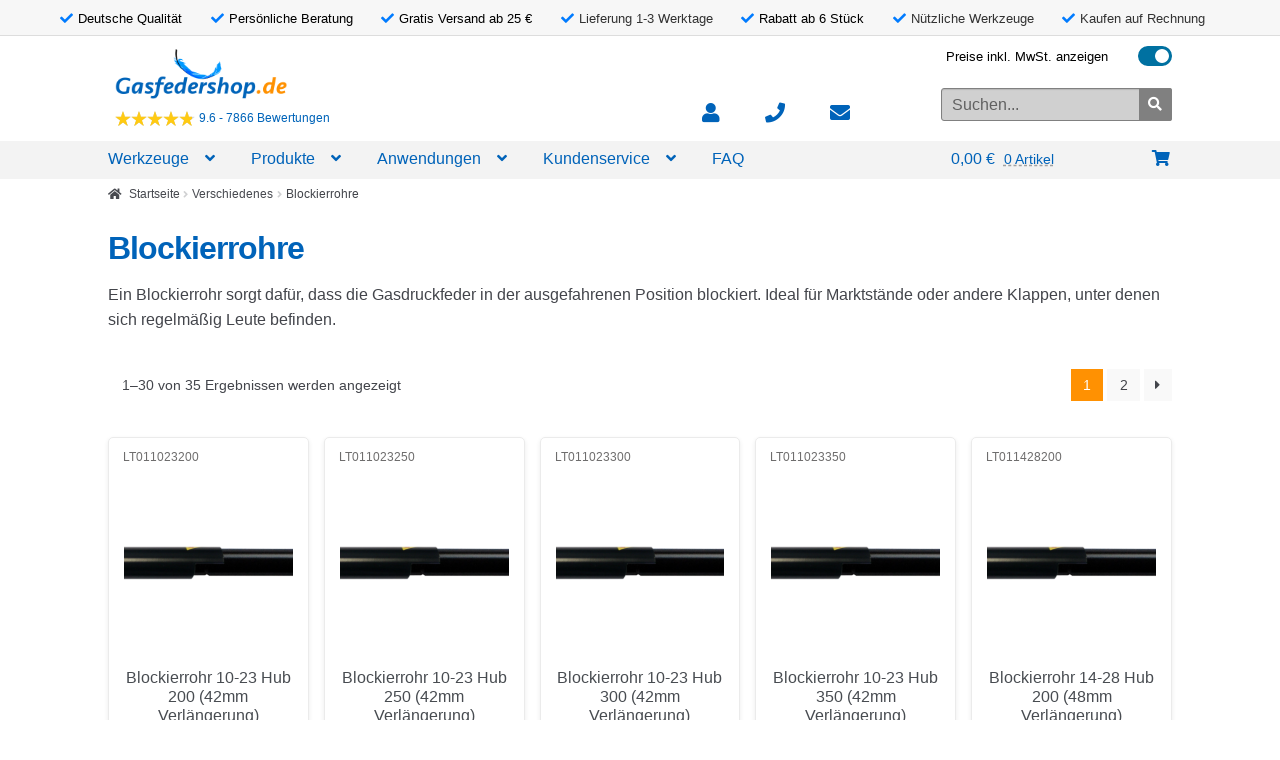

--- FILE ---
content_type: text/html; charset=UTF-8
request_url: https://www.gasfedershop.de/produktkategorie/blockierrohre/
body_size: 23127
content:
<!doctype html>
<html lang="de">
<head>
<meta charset="UTF-8">
<meta name="viewport" content="width=device-width, initial-scale=1">
<link rel="profile" href="https://gmpg.org/xfn/11">
<link rel="pingback" href="https://www.gasfedershop.de/xmlrpc.php">

<meta name='robots' content='index, follow, max-image-preview:large, max-snippet:-1, max-video-preview:-1' />
	<style>img:is([sizes="auto" i], [sizes^="auto," i]) { contain-intrinsic-size: 3000px 1500px }</style>
	
<!-- Google Tag Manager for WordPress by gtm4wp.com -->
<script data-cfasync="false" data-pagespeed-no-defer>
	var gtm4wp_datalayer_name = "dataLayer";
	var dataLayer = dataLayer || [];
	const gtm4wp_use_sku_instead = false;
	const gtm4wp_currency = 'EUR';
	const gtm4wp_product_per_impression = false;
	const gtm4wp_clear_ecommerce = false;
	const gtm4wp_datalayer_max_timeout = 2000;
</script>
<!-- End Google Tag Manager for WordPress by gtm4wp.com -->
	<!-- This site is optimized with the Yoast SEO plugin v26.3 - https://yoast.com/wordpress/plugins/seo/ -->
	<title>Blockierrohre - Gasfedershop.de</title>
	<meta name="description" content="Blockierrohre - Gasfedershop.de - Großes Lager - Lieferung 1-3 Arbeitstagen - Gratis Versand ab 25 €" />
	<link rel="canonical" href="https://www.gasfedershop.de/produktkategorie/verschiedenes/blockierrohre/" />
	<link rel="next" href="https://www.gasfedershop.de/produktkategorie/verschiedenes/blockierrohre/page/2/" />
	<meta property="og:locale" content="de_DE" />
	<meta property="og:type" content="article" />
	<meta property="og:title" content="Blockierrohre - Gasfedershop.de" />
	<meta property="og:description" content="Blockierrohre - Gasfedershop.de - Großes Lager - Lieferung 1-3 Arbeitstagen - Gratis Versand ab 25 €" />
	<meta property="og:url" content="https://www.gasfedershop.de/produktkategorie/verschiedenes/blockierrohre/" />
	<meta property="og:site_name" content="Gasfedershop.de" />
	<meta property="og:image" content="https://www.gasfedershop.de/wp-content/uploads/sites/2/2021/06/og-gasfedershop.de_.png" />
	<meta property="og:image:width" content="1200" />
	<meta property="og:image:height" content="630" />
	<meta property="og:image:type" content="image/png" />
	<script type="application/ld+json" class="yoast-schema-graph">{"@context":"https://schema.org","@graph":[{"@type":"CollectionPage","@id":"https://www.gasfedershop.de/produktkategorie/verschiedenes/blockierrohre/","url":"https://www.gasfedershop.de/produktkategorie/verschiedenes/blockierrohre/","name":"Blockierrohre - Gasfedershop.de","isPartOf":{"@id":"https://www.gasfedershop.de/#website"},"primaryImageOfPage":{"@id":"https://www.gasfedershop.de/produktkategorie/verschiedenes/blockierrohre/#primaryimage"},"image":{"@id":"https://www.gasfedershop.de/produktkategorie/verschiedenes/blockierrohre/#primaryimage"},"thumbnailUrl":"https://www.gasfedershop.de/wp-content/uploads/sites/2/2019/05/Veiligheidspijp-300x300.png","description":"Blockierrohre - Gasfedershop.de - Großes Lager - Lieferung 1-3 Arbeitstagen - Gratis Versand ab 25 €","breadcrumb":{"@id":"https://www.gasfedershop.de/produktkategorie/verschiedenes/blockierrohre/#breadcrumb"},"inLanguage":"de"},{"@type":"ImageObject","inLanguage":"de","@id":"https://www.gasfedershop.de/produktkategorie/verschiedenes/blockierrohre/#primaryimage","url":"https://www.gasfedershop.de/wp-content/uploads/sites/2/2019/05/Veiligheidspijp-300x300.png","contentUrl":"https://www.gasfedershop.de/wp-content/uploads/sites/2/2019/05/Veiligheidspijp-300x300.png","width":300,"height":300},{"@type":"BreadcrumbList","@id":"https://www.gasfedershop.de/produktkategorie/verschiedenes/blockierrohre/#breadcrumb","itemListElement":[{"@type":"ListItem","position":1,"name":"Home","item":"https://www.gasfedershop.de/"},{"@type":"ListItem","position":2,"name":"Verschiedenes","item":"https://www.gasfedershop.de/produktkategorie/verschiedenes/"},{"@type":"ListItem","position":3,"name":"Blockierrohre"}]},{"@type":"WebSite","@id":"https://www.gasfedershop.de/#website","url":"https://www.gasfedershop.de/","name":"Gasfedershop.de","description":"schnell und einfach die richtige Gasdruckfeder","potentialAction":[{"@type":"SearchAction","target":{"@type":"EntryPoint","urlTemplate":"https://www.gasfedershop.de/?s={search_term_string}"},"query-input":{"@type":"PropertyValueSpecification","valueRequired":true,"valueName":"search_term_string"}}],"inLanguage":"de"}]}</script>
	<!-- / Yoast SEO plugin. -->


<link rel='dns-prefetch' href='//cdnjs.cloudflare.com' />
<link rel='dns-prefetch' href='//capi-automation.s3.us-east-2.amazonaws.com' />
<link rel='stylesheet' id='colorbox-theme1-css' href='https://www.gasfedershop.de/wp-content/plugins/jquery-lightbox-for-native-galleries/colorbox/theme1/colorbox.css?ver=1.3.14&sb-version=1520701008' media='screen' />
<link rel='stylesheet' id='flcf-css-css' href='https://www.gasfedershop.de/wp-content/plugins/fl_gasspring_configurator/src/../assets/dist/css/main.min.css?ver=6.8.3&sb-version=1767110632' media='all' />
<link rel='stylesheet' id='rekentool-css' href='https://www.gasfedershop.de/wp-content/plugins/gasveer_tools_serverside/classes/../assets/css/rekstyle.css?ver=1724323278&sb-version=1724323278' media='all' />
<link rel='stylesheet' id='rekentool-threedeev-css' href='https://www.gasfedershop.de/wp-content/plugins/gasveer_tools_serverside/classes/../threedeeviewer/css/simpleLightbox.css?ver=6.8.3&sb-version=1692368270' media='all' />
<link rel='stylesheet' id='rekentool-msdropdown-css' href='https://www.gasfedershop.de/wp-content/plugins/gasveer_tools_serverside/classes/../assets/css/msdropdown/dd.css?ver=6.8.3&sb-version=1692368269' media='all' />
<link rel='stylesheet' id='quotemaker_css_frontend-css' href='https://www.gasfedershop.de/wp-content/plugins/featherlight-quote-maker/src/../assets/css/quotemaker_css_frontend.css?ver=6.8.3&sb-version=1717683673' media='all' />
<style id='classic-theme-styles-inline-css'>
/*! This file is auto-generated */
.wp-block-button__link{color:#fff;background-color:#32373c;border-radius:9999px;box-shadow:none;text-decoration:none;padding:calc(.667em + 2px) calc(1.333em + 2px);font-size:1.125em}.wp-block-file__button{background:#32373c;color:#fff;text-decoration:none}
</style>
<link rel='stylesheet' id='amazon-payments-advanced-blocks-log-out-banner-css' href='https://www.gasfedershop.de/wp-content/plugins/woocommerce-gateway-amazon-payments-advanced/build/js/blocks/log-out-banner/style-index.css?ver=7b7a8388c5cd363f116c&sb-version=1759923761' media='all' />
<style id='global-styles-inline-css'>
:root{--wp--preset--aspect-ratio--square: 1;--wp--preset--aspect-ratio--4-3: 4/3;--wp--preset--aspect-ratio--3-4: 3/4;--wp--preset--aspect-ratio--3-2: 3/2;--wp--preset--aspect-ratio--2-3: 2/3;--wp--preset--aspect-ratio--16-9: 16/9;--wp--preset--aspect-ratio--9-16: 9/16;--wp--preset--color--black: #000000;--wp--preset--color--cyan-bluish-gray: #abb8c3;--wp--preset--color--white: #ffffff;--wp--preset--color--pale-pink: #f78da7;--wp--preset--color--vivid-red: #cf2e2e;--wp--preset--color--luminous-vivid-orange: #ff6900;--wp--preset--color--luminous-vivid-amber: #fcb900;--wp--preset--color--light-green-cyan: #7bdcb5;--wp--preset--color--vivid-green-cyan: #00d084;--wp--preset--color--pale-cyan-blue: #8ed1fc;--wp--preset--color--vivid-cyan-blue: #0693e3;--wp--preset--color--vivid-purple: #9b51e0;--wp--preset--gradient--vivid-cyan-blue-to-vivid-purple: linear-gradient(135deg,rgba(6,147,227,1) 0%,rgb(155,81,224) 100%);--wp--preset--gradient--light-green-cyan-to-vivid-green-cyan: linear-gradient(135deg,rgb(122,220,180) 0%,rgb(0,208,130) 100%);--wp--preset--gradient--luminous-vivid-amber-to-luminous-vivid-orange: linear-gradient(135deg,rgba(252,185,0,1) 0%,rgba(255,105,0,1) 100%);--wp--preset--gradient--luminous-vivid-orange-to-vivid-red: linear-gradient(135deg,rgba(255,105,0,1) 0%,rgb(207,46,46) 100%);--wp--preset--gradient--very-light-gray-to-cyan-bluish-gray: linear-gradient(135deg,rgb(238,238,238) 0%,rgb(169,184,195) 100%);--wp--preset--gradient--cool-to-warm-spectrum: linear-gradient(135deg,rgb(74,234,220) 0%,rgb(151,120,209) 20%,rgb(207,42,186) 40%,rgb(238,44,130) 60%,rgb(251,105,98) 80%,rgb(254,248,76) 100%);--wp--preset--gradient--blush-light-purple: linear-gradient(135deg,rgb(255,206,236) 0%,rgb(152,150,240) 100%);--wp--preset--gradient--blush-bordeaux: linear-gradient(135deg,rgb(254,205,165) 0%,rgb(254,45,45) 50%,rgb(107,0,62) 100%);--wp--preset--gradient--luminous-dusk: linear-gradient(135deg,rgb(255,203,112) 0%,rgb(199,81,192) 50%,rgb(65,88,208) 100%);--wp--preset--gradient--pale-ocean: linear-gradient(135deg,rgb(255,245,203) 0%,rgb(182,227,212) 50%,rgb(51,167,181) 100%);--wp--preset--gradient--electric-grass: linear-gradient(135deg,rgb(202,248,128) 0%,rgb(113,206,126) 100%);--wp--preset--gradient--midnight: linear-gradient(135deg,rgb(2,3,129) 0%,rgb(40,116,252) 100%);--wp--preset--font-size--small: 14px;--wp--preset--font-size--medium: 23px;--wp--preset--font-size--large: 26px;--wp--preset--font-size--x-large: 42px;--wp--preset--font-size--normal: 16px;--wp--preset--font-size--huge: 37px;--wp--preset--spacing--20: 0.44rem;--wp--preset--spacing--30: 0.67rem;--wp--preset--spacing--40: 1rem;--wp--preset--spacing--50: 1.5rem;--wp--preset--spacing--60: 2.25rem;--wp--preset--spacing--70: 3.38rem;--wp--preset--spacing--80: 5.06rem;--wp--preset--shadow--natural: 6px 6px 9px rgba(0, 0, 0, 0.2);--wp--preset--shadow--deep: 12px 12px 50px rgba(0, 0, 0, 0.4);--wp--preset--shadow--sharp: 6px 6px 0px rgba(0, 0, 0, 0.2);--wp--preset--shadow--outlined: 6px 6px 0px -3px rgba(255, 255, 255, 1), 6px 6px rgba(0, 0, 0, 1);--wp--preset--shadow--crisp: 6px 6px 0px rgba(0, 0, 0, 1);}:root :where(.is-layout-flow) > :first-child{margin-block-start: 0;}:root :where(.is-layout-flow) > :last-child{margin-block-end: 0;}:root :where(.is-layout-flow) > *{margin-block-start: 24px;margin-block-end: 0;}:root :where(.is-layout-constrained) > :first-child{margin-block-start: 0;}:root :where(.is-layout-constrained) > :last-child{margin-block-end: 0;}:root :where(.is-layout-constrained) > *{margin-block-start: 24px;margin-block-end: 0;}:root :where(.is-layout-flex){gap: 24px;}:root :where(.is-layout-grid){gap: 24px;}body .is-layout-flex{display: flex;}.is-layout-flex{flex-wrap: wrap;align-items: center;}.is-layout-flex > :is(*, div){margin: 0;}body .is-layout-grid{display: grid;}.is-layout-grid > :is(*, div){margin: 0;}.has-black-color{color: var(--wp--preset--color--black) !important;}.has-cyan-bluish-gray-color{color: var(--wp--preset--color--cyan-bluish-gray) !important;}.has-white-color{color: var(--wp--preset--color--white) !important;}.has-pale-pink-color{color: var(--wp--preset--color--pale-pink) !important;}.has-vivid-red-color{color: var(--wp--preset--color--vivid-red) !important;}.has-luminous-vivid-orange-color{color: var(--wp--preset--color--luminous-vivid-orange) !important;}.has-luminous-vivid-amber-color{color: var(--wp--preset--color--luminous-vivid-amber) !important;}.has-light-green-cyan-color{color: var(--wp--preset--color--light-green-cyan) !important;}.has-vivid-green-cyan-color{color: var(--wp--preset--color--vivid-green-cyan) !important;}.has-pale-cyan-blue-color{color: var(--wp--preset--color--pale-cyan-blue) !important;}.has-vivid-cyan-blue-color{color: var(--wp--preset--color--vivid-cyan-blue) !important;}.has-vivid-purple-color{color: var(--wp--preset--color--vivid-purple) !important;}.has-black-background-color{background-color: var(--wp--preset--color--black) !important;}.has-cyan-bluish-gray-background-color{background-color: var(--wp--preset--color--cyan-bluish-gray) !important;}.has-white-background-color{background-color: var(--wp--preset--color--white) !important;}.has-pale-pink-background-color{background-color: var(--wp--preset--color--pale-pink) !important;}.has-vivid-red-background-color{background-color: var(--wp--preset--color--vivid-red) !important;}.has-luminous-vivid-orange-background-color{background-color: var(--wp--preset--color--luminous-vivid-orange) !important;}.has-luminous-vivid-amber-background-color{background-color: var(--wp--preset--color--luminous-vivid-amber) !important;}.has-light-green-cyan-background-color{background-color: var(--wp--preset--color--light-green-cyan) !important;}.has-vivid-green-cyan-background-color{background-color: var(--wp--preset--color--vivid-green-cyan) !important;}.has-pale-cyan-blue-background-color{background-color: var(--wp--preset--color--pale-cyan-blue) !important;}.has-vivid-cyan-blue-background-color{background-color: var(--wp--preset--color--vivid-cyan-blue) !important;}.has-vivid-purple-background-color{background-color: var(--wp--preset--color--vivid-purple) !important;}.has-black-border-color{border-color: var(--wp--preset--color--black) !important;}.has-cyan-bluish-gray-border-color{border-color: var(--wp--preset--color--cyan-bluish-gray) !important;}.has-white-border-color{border-color: var(--wp--preset--color--white) !important;}.has-pale-pink-border-color{border-color: var(--wp--preset--color--pale-pink) !important;}.has-vivid-red-border-color{border-color: var(--wp--preset--color--vivid-red) !important;}.has-luminous-vivid-orange-border-color{border-color: var(--wp--preset--color--luminous-vivid-orange) !important;}.has-luminous-vivid-amber-border-color{border-color: var(--wp--preset--color--luminous-vivid-amber) !important;}.has-light-green-cyan-border-color{border-color: var(--wp--preset--color--light-green-cyan) !important;}.has-vivid-green-cyan-border-color{border-color: var(--wp--preset--color--vivid-green-cyan) !important;}.has-pale-cyan-blue-border-color{border-color: var(--wp--preset--color--pale-cyan-blue) !important;}.has-vivid-cyan-blue-border-color{border-color: var(--wp--preset--color--vivid-cyan-blue) !important;}.has-vivid-purple-border-color{border-color: var(--wp--preset--color--vivid-purple) !important;}.has-vivid-cyan-blue-to-vivid-purple-gradient-background{background: var(--wp--preset--gradient--vivid-cyan-blue-to-vivid-purple) !important;}.has-light-green-cyan-to-vivid-green-cyan-gradient-background{background: var(--wp--preset--gradient--light-green-cyan-to-vivid-green-cyan) !important;}.has-luminous-vivid-amber-to-luminous-vivid-orange-gradient-background{background: var(--wp--preset--gradient--luminous-vivid-amber-to-luminous-vivid-orange) !important;}.has-luminous-vivid-orange-to-vivid-red-gradient-background{background: var(--wp--preset--gradient--luminous-vivid-orange-to-vivid-red) !important;}.has-very-light-gray-to-cyan-bluish-gray-gradient-background{background: var(--wp--preset--gradient--very-light-gray-to-cyan-bluish-gray) !important;}.has-cool-to-warm-spectrum-gradient-background{background: var(--wp--preset--gradient--cool-to-warm-spectrum) !important;}.has-blush-light-purple-gradient-background{background: var(--wp--preset--gradient--blush-light-purple) !important;}.has-blush-bordeaux-gradient-background{background: var(--wp--preset--gradient--blush-bordeaux) !important;}.has-luminous-dusk-gradient-background{background: var(--wp--preset--gradient--luminous-dusk) !important;}.has-pale-ocean-gradient-background{background: var(--wp--preset--gradient--pale-ocean) !important;}.has-electric-grass-gradient-background{background: var(--wp--preset--gradient--electric-grass) !important;}.has-midnight-gradient-background{background: var(--wp--preset--gradient--midnight) !important;}.has-small-font-size{font-size: var(--wp--preset--font-size--small) !important;}.has-medium-font-size{font-size: var(--wp--preset--font-size--medium) !important;}.has-large-font-size{font-size: var(--wp--preset--font-size--large) !important;}.has-x-large-font-size{font-size: var(--wp--preset--font-size--x-large) !important;}
:root :where(.wp-block-pullquote){font-size: 1.5em;line-height: 1.6;}
</style>
<link rel='stylesheet' id='contact-form-7-css' href='https://www.gasfedershop.de/wp-content/plugins/contact-form-7/includes/css/styles.css?ver=6.1.3&sb-version=1762949979' media='all' />
<link rel='stylesheet' id='my-custom-plugin-style-css' href='https://www.gasfedershop.de/wp-content/plugins/featherlight-core/src/../assets/dist/css/product-image-gallery.min.css?ver=1.0.0&sb-version=1743168647' media='all' />
<link rel='stylesheet' id='fancybox-css-css' href='https://cdnjs.cloudflare.com/ajax/libs/fancybox/3.5.7/jquery.fancybox.min.css?ver=3.5.7' media='all' />
<link rel='stylesheet' id='featherlight-mantenance-mode-styles-css' href='https://www.gasfedershop.de/wp-content/plugins/featherlight-maintenance-mode/assets/dist/css/application.min.css?ver=2.1.0&sb-version=1617876417' media='all' />
<link rel='stylesheet' id='dashicons-css' href='https://www.gasfedershop.de/wp-includes/css/dashicons.min.css?ver=6.8.3&sb-version=1620825511' media='all' />
<style id='dashicons-inline-css'>
[data-font="Dashicons"]:before {font-family: 'Dashicons' !important;content: attr(data-icon) !important;speak: none !important;font-weight: normal !important;font-variant: normal !important;text-transform: none !important;line-height: 1 !important;font-style: normal !important;-webkit-font-smoothing: antialiased !important;-moz-osx-font-smoothing: grayscale !important;}
</style>
<link rel='stylesheet' id='show_kiyoh_reviews-css' href='https://www.gasfedershop.de/wp-content/plugins/kiyoh_reviews_on_page/css/style.css?ver=6.8.3&sb-version=1743161512' media='all' />
<link rel='stylesheet' id='fl_tool_choice_frontpage-css' href='https://www.gasfedershop.de/wp-content/plugins/fl_tool_choice_frontpage/css/style.css?ver=6.8.3&sb-version=1761048146' media='all' />
<style id='woocommerce-inline-inline-css'>
.woocommerce form .form-row .required { visibility: visible; }
</style>
<link rel='stylesheet' id='yith_wcas_frontend-css' href='https://www.gasfedershop.de/wp-content/plugins/yith-woocommerce-ajax-search/assets/css/yith_wcas_ajax_search.css?ver=6.8.3&sb-version=1572863422' media='all' />
<link rel='stylesheet' id='brands-styles-css' href='https://www.gasfedershop.de/wp-content/plugins/woocommerce/assets/css/brands.css?ver=10.3.7&sb-version=1766416395' media='all' />
<link rel='stylesheet' id='featherlight-theme-base-w-css' href='https://www.gasfedershop.de/wp-content/plugins/featherlight-core///assets/dist/css/featherlight-theme-base-w.min.css?ver=v1.20.1&sb-version=1761198591' media='all' />
<link rel='stylesheet' id='storefront-style-css' href='https://www.gasfedershop.de/wp-content/themes/storefront/style.css?ver=4.6.1&sb-version=1745409264' media='all' />
<style id='storefront-style-inline-css'>

			.main-navigation ul li a,
			.site-title a,
			ul.menu li a,
			.site-branding h1 a,
			button.menu-toggle,
			button.menu-toggle:hover,
			.handheld-navigation .dropdown-toggle {
				color: #ffffff;
			}

			button.menu-toggle,
			button.menu-toggle:hover {
				border-color: #ffffff;
			}

			.main-navigation ul li a:hover,
			.main-navigation ul li:hover > a,
			.site-title a:hover,
			.site-header ul.menu li.current-menu-item > a {
				color: #ffffff;
			}

			table:not( .has-background ) th {
				background-color: #f8f8f8;
			}

			table:not( .has-background ) tbody td {
				background-color: #fdfdfd;
			}

			table:not( .has-background ) tbody tr:nth-child(2n) td,
			fieldset,
			fieldset legend {
				background-color: #fbfbfb;
			}

			.site-header,
			.secondary-navigation ul ul,
			.main-navigation ul.menu > li.menu-item-has-children:after,
			.secondary-navigation ul.menu ul,
			.storefront-handheld-footer-bar,
			.storefront-handheld-footer-bar ul li > a,
			.storefront-handheld-footer-bar ul li.search .site-search,
			button.menu-toggle,
			button.menu-toggle:hover {
				background-color: #0064b9;
			}

			p.site-description,
			.site-header,
			.storefront-handheld-footer-bar {
				color: #ffffff;
			}

			button.menu-toggle:after,
			button.menu-toggle:before,
			button.menu-toggle span:before {
				background-color: #ffffff;
			}

			h1, h2, h3, h4, h5, h6, .wc-block-grid__product-title {
				color: #333333;
			}

			.widget h1 {
				border-bottom-color: #333333;
			}

			body,
			.secondary-navigation a {
				color: #43454b;
			}

			.widget-area .widget a,
			.hentry .entry-header .posted-on a,
			.hentry .entry-header .post-author a,
			.hentry .entry-header .post-comments a,
			.hentry .entry-header .byline a {
				color: #484a50;
			}

			a {
				color: #0064b9;
			}

			a:focus,
			button:focus,
			.button.alt:focus,
			input:focus,
			textarea:focus,
			input[type="button"]:focus,
			input[type="reset"]:focus,
			input[type="submit"]:focus,
			input[type="email"]:focus,
			input[type="tel"]:focus,
			input[type="url"]:focus,
			input[type="password"]:focus,
			input[type="search"]:focus {
				outline-color: #0064b9;
			}

			button, input[type="button"], input[type="reset"], input[type="submit"], .button, .widget a.button {
				background-color: #ff9100;
				border-color: #ff9100;
				color: #ffffff;
			}

			button:hover, input[type="button"]:hover, input[type="reset"]:hover, input[type="submit"]:hover, .button:hover, .widget a.button:hover {
				background-color: #e67800;
				border-color: #e67800;
				color: #ffffff;
			}

			button.alt, input[type="button"].alt, input[type="reset"].alt, input[type="submit"].alt, .button.alt, .widget-area .widget a.button.alt {
				background-color: #ff9100;
				border-color: #ff9100;
				color: #ffffff;
			}

			button.alt:hover, input[type="button"].alt:hover, input[type="reset"].alt:hover, input[type="submit"].alt:hover, .button.alt:hover, .widget-area .widget a.button.alt:hover {
				background-color: #e67800;
				border-color: #e67800;
				color: #ffffff;
			}

			.pagination .page-numbers li .page-numbers.current {
				background-color: #e6e6e6;
				color: #393b41;
			}

			#comments .comment-list .comment-content .comment-text {
				background-color: #f8f8f8;
			}

			.site-footer {
				background-color: #f0f0f0;
				color: #0064b9;
			}

			.site-footer a:not(.button):not(.components-button) {
				color: #0064b9;
			}

			.site-footer .storefront-handheld-footer-bar a:not(.button):not(.components-button) {
				color: #ffffff;
			}

			.site-footer h1, .site-footer h2, .site-footer h3, .site-footer h4, .site-footer h5, .site-footer h6, .site-footer .widget .widget-title, .site-footer .widget .widgettitle {
				color: #0064b9;
			}

			.page-template-template-homepage.has-post-thumbnail .type-page.has-post-thumbnail .entry-title {
				color: #000000;
			}

			.page-template-template-homepage.has-post-thumbnail .type-page.has-post-thumbnail .entry-content {
				color: #000000;
			}

			@media screen and ( min-width: 768px ) {
				.secondary-navigation ul.menu a:hover {
					color: #ffffff;
				}

				.secondary-navigation ul.menu a {
					color: #ffffff;
				}

				.main-navigation ul.menu ul.sub-menu,
				.main-navigation ul.nav-menu ul.children {
					background-color: #0055aa;
				}

				.site-header {
					border-bottom-color: #0055aa;
				}
			}
</style>
<link rel='stylesheet' id='storefront-icons-css' href='https://www.gasfedershop.de/wp-content/themes/storefront/assets/css/base/icons.css?ver=4.6.1&sb-version=1745409264' media='all' />
<link rel='stylesheet' id='mollie-applepaydirect-css' href='https://www.gasfedershop.de/wp-content/plugins/mollie-payments-for-woocommerce/public/css/mollie-applepaydirect.min.css?ver=1762949984&sb-version=1762949984' media='screen' />
<link rel='stylesheet' id='jquery-ui-smoothness-css' href='https://www.gasfedershop.de/wp-content/plugins/contact-form-7/includes/js/jquery-ui/themes/smoothness/jquery-ui.min.css?ver=1.12.1&sb-version=1762949979' media='screen' />
<link rel='stylesheet' id='storefront-woocommerce-style-css' href='https://www.gasfedershop.de/wp-content/themes/storefront/assets/css/woocommerce/woocommerce.css?ver=4.6.1&sb-version=1745409264' media='all' />
<style id='storefront-woocommerce-style-inline-css'>
@font-face {
				font-family: star;
				src: url(https://www.gasfedershop.de/wp-content/plugins/woocommerce/assets/fonts/star.eot);
				src:
					url(https://www.gasfedershop.de/wp-content/plugins/woocommerce/assets/fonts/star.eot?#iefix) format("embedded-opentype"),
					url(https://www.gasfedershop.de/wp-content/plugins/woocommerce/assets/fonts/star.woff) format("woff"),
					url(https://www.gasfedershop.de/wp-content/plugins/woocommerce/assets/fonts/star.ttf) format("truetype"),
					url(https://www.gasfedershop.de/wp-content/plugins/woocommerce/assets/fonts/star.svg#star) format("svg");
				font-weight: 400;
				font-style: normal;
			}
			@font-face {
				font-family: WooCommerce;
				src: url(https://www.gasfedershop.de/wp-content/plugins/woocommerce/assets/fonts/WooCommerce.eot);
				src:
					url(https://www.gasfedershop.de/wp-content/plugins/woocommerce/assets/fonts/WooCommerce.eot?#iefix) format("embedded-opentype"),
					url(https://www.gasfedershop.de/wp-content/plugins/woocommerce/assets/fonts/WooCommerce.woff) format("woff"),
					url(https://www.gasfedershop.de/wp-content/plugins/woocommerce/assets/fonts/WooCommerce.ttf) format("truetype"),
					url(https://www.gasfedershop.de/wp-content/plugins/woocommerce/assets/fonts/WooCommerce.svg#WooCommerce) format("svg");
				font-weight: 400;
				font-style: normal;
			}

			a.cart-contents,
			.site-header-cart .widget_shopping_cart a {
				color: #ffffff;
			}

			a.cart-contents:hover,
			.site-header-cart .widget_shopping_cart a:hover,
			.site-header-cart:hover > li > a {
				color: #ffffff;
			}

			table.cart td.product-remove,
			table.cart td.actions {
				border-top-color: #ffffff;
			}

			.storefront-handheld-footer-bar ul li.cart .count {
				background-color: #ffffff;
				color: #0064b9;
				border-color: #0064b9;
			}

			.woocommerce-tabs ul.tabs li.active a,
			ul.products li.product .price,
			.onsale,
			.wc-block-grid__product-onsale,
			.widget_search form:before,
			.widget_product_search form:before {
				color: #43454b;
			}

			.woocommerce-breadcrumb a,
			a.woocommerce-review-link,
			.product_meta a {
				color: #484a50;
			}

			.wc-block-grid__product-onsale,
			.onsale {
				border-color: #43454b;
			}

			.star-rating span:before,
			.quantity .plus, .quantity .minus,
			p.stars a:hover:after,
			p.stars a:after,
			.star-rating span:before,
			#payment .payment_methods li input[type=radio]:first-child:checked+label:before {
				color: #0064b9;
			}

			.widget_price_filter .ui-slider .ui-slider-range,
			.widget_price_filter .ui-slider .ui-slider-handle {
				background-color: #0064b9;
			}

			.order_details {
				background-color: #f8f8f8;
			}

			.order_details > li {
				border-bottom: 1px dotted #e3e3e3;
			}

			.order_details:before,
			.order_details:after {
				background: -webkit-linear-gradient(transparent 0,transparent 0),-webkit-linear-gradient(135deg,#f8f8f8 33.33%,transparent 33.33%),-webkit-linear-gradient(45deg,#f8f8f8 33.33%,transparent 33.33%)
			}

			#order_review {
				background-color: #ffffff;
			}

			#payment .payment_methods > li .payment_box,
			#payment .place-order {
				background-color: #fafafa;
			}

			#payment .payment_methods > li:not(.woocommerce-notice) {
				background-color: #f5f5f5;
			}

			#payment .payment_methods > li:not(.woocommerce-notice):hover {
				background-color: #f0f0f0;
			}

			.woocommerce-pagination .page-numbers li .page-numbers.current {
				background-color: #e6e6e6;
				color: #393b41;
			}

			.wc-block-grid__product-onsale,
			.onsale,
			.woocommerce-pagination .page-numbers li .page-numbers:not(.current) {
				color: #43454b;
			}

			p.stars a:before,
			p.stars a:hover~a:before,
			p.stars.selected a.active~a:before {
				color: #43454b;
			}

			p.stars.selected a.active:before,
			p.stars:hover a:before,
			p.stars.selected a:not(.active):before,
			p.stars.selected a.active:before {
				color: #0064b9;
			}

			.single-product div.product .woocommerce-product-gallery .woocommerce-product-gallery__trigger {
				background-color: #ff9100;
				color: #ffffff;
			}

			.single-product div.product .woocommerce-product-gallery .woocommerce-product-gallery__trigger:hover {
				background-color: #e67800;
				border-color: #e67800;
				color: #ffffff;
			}

			.button.added_to_cart:focus,
			.button.wc-forward:focus {
				outline-color: #0064b9;
			}

			.added_to_cart,
			.site-header-cart .widget_shopping_cart a.button,
			.wc-block-grid__products .wc-block-grid__product .wp-block-button__link {
				background-color: #ff9100;
				border-color: #ff9100;
				color: #ffffff;
			}

			.added_to_cart:hover,
			.site-header-cart .widget_shopping_cart a.button:hover,
			.wc-block-grid__products .wc-block-grid__product .wp-block-button__link:hover {
				background-color: #e67800;
				border-color: #e67800;
				color: #ffffff;
			}

			.added_to_cart.alt, .added_to_cart, .widget a.button.checkout {
				background-color: #ff9100;
				border-color: #ff9100;
				color: #ffffff;
			}

			.added_to_cart.alt:hover, .added_to_cart:hover, .widget a.button.checkout:hover {
				background-color: #e67800;
				border-color: #e67800;
				color: #ffffff;
			}

			.button.loading {
				color: #ff9100;
			}

			.button.loading:hover {
				background-color: #ff9100;
			}

			.button.loading:after {
				color: #ffffff;
			}

			@media screen and ( min-width: 768px ) {
				.site-header-cart .widget_shopping_cart,
				.site-header .product_list_widget li .quantity {
					color: #ffffff;
				}

				.site-header-cart .widget_shopping_cart .buttons,
				.site-header-cart .widget_shopping_cart .total {
					background-color: #005aaf;
				}

				.site-header-cart .widget_shopping_cart {
					background-color: #0055aa;
				}
			}
				.storefront-product-pagination a {
					color: #43454b;
					background-color: #ffffff;
				}
				.storefront-sticky-add-to-cart {
					color: #43454b;
					background-color: #ffffff;
				}

				.storefront-sticky-add-to-cart a:not(.button) {
					color: #ffffff;
				}
</style>
<link rel='stylesheet' id='storefront-child-style-css' href='https://www.gasfedershop.de/wp-content/themes/storefrontfeatherlightde_bvh/style.css?ver=2.2.3&sb-version=1742562034' media='all' />
<link rel='stylesheet' id='storefront-woocommerce-brands-style-css' href='https://www.gasfedershop.de/wp-content/themes/storefront/assets/css/woocommerce/extensions/brands.css?ver=4.6.1&sb-version=1745409264' media='all' />
<link rel='stylesheet' id='featherlight-theme-base-css' href='https://www.gasfedershop.de/wp-content/plugins/featherlight-core///assets/dist/css/featherlight-theme-base.min.css?ver=v1.20.1&sb-version=1761198591' media='all' />
<link rel='stylesheet' id='featherlight-theme-de-css' href='https://www.gasfedershop.de/wp-content/themes/storefrontfeatherlightde_bvh/style.css?ver=v1.20.1&sb-version=1742562034' media='all' />
<script src='https://www.gasfedershop.de/wp-content/plugins/jquery-updater/js/jquery-3.7.1.min.js?ver=3.7.1&sb-version=1723028162' id="jquery-core-js"></script>
<script src='https://www.gasfedershop.de/wp-content/plugins/jquery-updater/js/jquery-migrate-3.5.2.min.js?ver=3.5.2&sb-version=1723028162' id="jquery-migrate-js"></script>
<script src='https://www.gasfedershop.de/wp-content/plugins/jquery-lightbox-for-native-galleries/colorbox/jquery.colorbox-min.js?ver=1.3.14&sb-version=1520505306' id="colorbox-js"></script>
<script src='https://www.gasfedershop.de/wp-content/plugins/featherlight-core///assets/dist/js/application.min.js?ver=v1234&sb-version=1761198591' id="featherlight-theme-script-js"></script>
<script src='https://www.gasfedershop.de/wp-content/plugins/featherlight-maintenance-mode/assets/dist/js/application.min.js?ver=2.1.0&sb-version=1611743413' id="featherlight-mantenance-mode-script-js"></script>
<script src='https://www.gasfedershop.de/wp-content/themes/storefrontfeatherlight_bvh/common_js/three.min.js?ver=6.8.3&sb-version=1602710598' id="fl_three-js"></script>
<script src='https://www.gasfedershop.de/wp-content/themes/storefrontfeatherlight_bvh/common_js/OrbitControls.js?ver=6.8.3&sb-version=1602710598' id="fl_three_orbit-js"></script>
<script src='https://www.gasfedershop.de/wp-content/themes/storefrontfeatherlight_bvh/common_js/STLLoader.js?ver=6.8.3&sb-version=1602710598' id="fl_three_stlloader-js"></script>
<script src='https://www.gasfedershop.de/wp-content/themes/storefrontfeatherlight_bvh/common_js/ThreeCSG.js?ver=6.8.3&sb-version=1602710598' id="fl_three_csg-js"></script>
<script src='https://www.gasfedershop.de/wp-content/themes/storefrontfeatherlight_bvh/common_js/fl_view_parts_3d.js?ver=6.8.3&sb-version=1602710598' id="fl_view_parts-js"></script>
<script src='https://www.gasfedershop.de/wp-content/plugins/gasspring_replacements/assets/js/frontend_v2.js?ver=6.8.3&sb-version=1617826662' id="fl_gasspring_replacements_template-js"></script>
<script src='https://www.gasfedershop.de/wp-content/plugins/woocommerce/assets/js/jquery-blockui/jquery.blockUI.min.js?ver=2.7.0-wc.10.3.7&sb-version=1766416395' id="wc-jquery-blockui-js" defer data-wp-strategy="defer"></script>
<script id="wc-add-to-cart-js-extra">
var wc_add_to_cart_params = {"ajax_url":"\/wp-admin\/admin-ajax.php","wc_ajax_url":"\/?wc-ajax=%%endpoint%%","i18n_view_cart":"Warenkorb anzeigen","cart_url":"https:\/\/www.gasfedershop.de\/warenkorb\/","is_cart":"","cart_redirect_after_add":"0"};
</script>
<script src='https://www.gasfedershop.de/wp-content/plugins/woocommerce/assets/js/frontend/add-to-cart.min.js?ver=10.3.7&sb-version=1766416395' id="wc-add-to-cart-js" defer data-wp-strategy="defer"></script>
<script src='https://www.gasfedershop.de/wp-content/plugins/woocommerce/assets/js/js-cookie/js.cookie.min.js?ver=2.1.4-wc.10.3.7&sb-version=1766416395' id="wc-js-cookie-js" defer data-wp-strategy="defer"></script>
<script id="woocommerce-js-extra">
var woocommerce_params = {"ajax_url":"\/wp-admin\/admin-ajax.php","wc_ajax_url":"\/?wc-ajax=%%endpoint%%","i18n_password_show":"Passwort anzeigen","i18n_password_hide":"Passwort ausblenden"};
</script>
<script src='https://www.gasfedershop.de/wp-content/plugins/woocommerce/assets/js/frontend/woocommerce.min.js?ver=10.3.7&sb-version=1766416395' id="woocommerce-js" defer data-wp-strategy="defer"></script>
<script id="wc-cart-fragments-js-extra">
var wc_cart_fragments_params = {"ajax_url":"\/wp-admin\/admin-ajax.php","wc_ajax_url":"\/?wc-ajax=%%endpoint%%","cart_hash_key":"wc_cart_hash_56fca706f4b36ef8b19157c39e7a6548","fragment_name":"wc_fragments_56fca706f4b36ef8b19157c39e7a6548","request_timeout":"5000"};
</script>
<script src='https://www.gasfedershop.de/wp-content/plugins/woocommerce/assets/js/frontend/cart-fragments.min.js?ver=10.3.7&sb-version=1766416395' id="wc-cart-fragments-js" defer data-wp-strategy="defer"></script>
<link rel="https://api.w.org/" href="https://www.gasfedershop.de/wp-json/" /><link rel="alternate" title="JSON" type="application/json" href="https://www.gasfedershop.de/wp-json/wp/v2/product_cat/1080" /><link rel="EditURI" type="application/rsd+xml" title="RSD" href="https://www.gasfedershop.de/xmlrpc.php?rsd" />
<style>#wpfront-scroll-top-container{display:none;position:fixed;cursor:pointer;z-index:9999}#wpfront-scroll-top-container div.text-holder{padding:3px 10px;border-radius:3px;-webkit-border-radius:3px;-webkit-box-shadow:4px 4px 5px 0 rgba(50,50,50,0.5);-moz-box-shadow:4px 4px 5px 0 rgba(50,50,50,0.5);box-shadow:4px 4px 5px 0 rgba(50,50,50,0.5)}</style><link rel="icon" href="https://www.gasfedershop.de/wp-content/uploads/favicons/g.ico" type="image/x-icon">
<meta name="generator" content="performant-translations 1.2.0">
<script>  var el_i13_login_captcha=null; var el_i13_register_captcha=null; </script>
<!-- Google Tag Manager for WordPress by gtm4wp.com -->
<!-- GTM Container placement set to automatic -->
<script data-cfasync="false" data-pagespeed-no-defer>
	var dataLayer_content = {"pagePostType":"product","pagePostType2":"tax-product","pageCategory":[]};
	dataLayer.push( dataLayer_content );
</script>
<script data-cfasync="false" data-pagespeed-no-defer>
(function(w,d,s,l,i){w[l]=w[l]||[];w[l].push({'gtm.start':
new Date().getTime(),event:'gtm.js'});var f=d.getElementsByTagName(s)[0],
j=d.createElement(s),dl=l!='dataLayer'?'&l='+l:'';j.async=true;j.src=
'//www.googletagmanager.com/gtm.js?id='+i+dl;f.parentNode.insertBefore(j,f);
})(window,document,'script','dataLayer','GTM-W6D82QS');
</script>
<!-- End Google Tag Manager for WordPress by gtm4wp.com -->	<noscript><style>.woocommerce-product-gallery{ opacity: 1 !important; }</style></noscript>
	<!-- jQuery Lightbox For Native Galleries v3.2.2 | http://www.viper007bond.com/wordpress-plugins/jquery-lightbox-for-native-galleries/ -->
<script type="text/javascript">
// <![CDATA[
window.addEventListener("DOMContentLoaded", function () {
	jQuery(document).ready(function($){
		$(".gallery").each(function(index, obj){
			var galleryid = Math.floor(Math.random()*10000);
			$(obj).find("a").colorbox({rel:galleryid, maxWidth:"95%", maxHeight:"95%"});
		});
		$("a.lightbox").colorbox({maxWidth:"95%", maxHeight:"95%"});
	});
    });
// ]]>
</script>
			<script  type="text/javascript">
				!function(f,b,e,v,n,t,s){if(f.fbq)return;n=f.fbq=function(){n.callMethod?
					n.callMethod.apply(n,arguments):n.queue.push(arguments)};if(!f._fbq)f._fbq=n;
					n.push=n;n.loaded=!0;n.version='2.0';n.queue=[];t=b.createElement(e);t.async=!0;
					t.src=v;s=b.getElementsByTagName(e)[0];s.parentNode.insertBefore(t,s)}(window,
					document,'script','https://connect.facebook.net/en_US/fbevents.js');
			</script>
			<!-- WooCommerce Facebook Integration Begin -->
			<script  type="text/javascript">

				fbq('init', '580586214526614', {}, {
    "agent": "woocommerce_4-10.3.7-3.5.12"
});

				document.addEventListener( 'DOMContentLoaded', function() {
					// Insert placeholder for events injected when a product is added to the cart through AJAX.
					document.body.insertAdjacentHTML( 'beforeend', '<div class=\"wc-facebook-pixel-event-placeholder\"></div>' );
				}, false );

			</script>
			<!-- WooCommerce Facebook Integration End -->
			<link rel="icon" href="https://www.gasfedershop.de/wp-content/uploads/sites/2/2025/06/cropped-android-chrome-512x512-1-32x32.png" sizes="32x32" />
<link rel="icon" href="https://www.gasfedershop.de/wp-content/uploads/sites/2/2025/06/cropped-android-chrome-512x512-1-192x192.png" sizes="192x192" />
<link rel="apple-touch-icon" href="https://www.gasfedershop.de/wp-content/uploads/sites/2/2025/06/cropped-android-chrome-512x512-1-180x180.png" />
<meta name="msapplication-TileImage" content="https://www.gasfedershop.de/wp-content/uploads/sites/2/2025/06/cropped-android-chrome-512x512-1-270x270.png" />
</head>

<body class="archive tax-product_cat term-blockierrohre term-1080 wp-embed-responsive wp-theme-storefront wp-child-theme-storefrontfeatherlightde_bvh featherlight-theme featherlight-theme-de theme-storefront woocommerce woocommerce-page woocommerce-no-js storefront-full-width-content storefront-secondary-navigation storefront-align-wide right-sidebar woocommerce-active">

<div class="topbar" id="topbar">
            <div class="topbar-container"><div class="usp-item"><i class="fa fa-check"></i><a href="/hahn-gasfedern/">Deutsche Qualität</a></div><div class="usp-item"><i class="fa fa-check"></i><a href="/kontakt/">Persönliche Beratung</a></div><div class="usp-item"><i class="fa fa-check"></i><a href="/versandkosten/">Gratis Versand ab 25 €</a></div><div class="usp-item"><i class="fa fa-check"></i>Lieferung 1-3 Werktage</div><div class="usp-item"><i class="fa fa-check"></i><a href="/mengenrabatt/">Rabatt ab 6 Stück</a></div><div class="usp-item"><i class="fa fa-check"></i>Nützliche Werkzeuge</div><div class="usp-item"><i class="fa fa-check"></i>Kaufen auf Rechnung</div></div>
        </div>
<!-- GTM Container placement set to automatic -->
<!-- Google Tag Manager (noscript) -->
				<noscript><iframe src="https://www.googletagmanager.com/ns.html?id=GTM-W6D82QS" height="0" width="0" style="display:none;visibility:hidden" aria-hidden="true"></iframe></noscript>
<!-- End Google Tag Manager (noscript) -->

<div id="page" class="hfeed site">
	
	<header id="masthead" class="site-header" role="banner" style="" aria-label="Site Header">

		<div class="col-full">		<a class="skip-link screen-reader-text" href="#site-navigation">Zur Navigation springen</a>
		<a class="skip-link screen-reader-text" href="#content">Zum Inhalt springen</a>
				<div class="site-branding">
			<a style="" href="https://www.gasfedershop.de/" rel="home"><img loading="lazy"  width="250" height="65" id="logoheader" style="padding-top:7px; margin-left: 7px;" alt="Homepage Gasfedershop.de" src="https://www.gasfedershop.de/wp-content/themes/storefrontfeatherlightde_bvh/logos/logobvh.png"></a><style>
    #fl_kiyoh_reviews_header span {
        color: rgba(0,100,185,1);
        font-size: 12px;
        vertical-align: middle;
        /*display: inline-block;*/
        /*font-weight: bold;*/
    }
</style>

    <div id="fl_kiyoh_reviews_header" style="padding-left: 7px; line-height: 17px;">
        <a href="/bewertungen/">
            <span class="stars" style="display: inline-block; vertical-align: middle;">
                <span style="width: 76.8px;"></span>
            </span>
            <span style="vertical-align: middle;">
                <span>9.6</span>
                - <span>7866 Bewertungen&nbsp; </span>
            </span>
        </a>
    </div>

		</div>
		<div class="price-toggle-switch"><span class="toggle-label">Preise inkl. MwSt. anzeigen</span><label class="switch"><input type="checkbox" id="vat-toggle" checked><span class="slider"></span></label></div><script>
			document.getElementById("vat-toggle").addEventListener("change", function() {
				window.location.href = "/produktkategorie/blockierrohre/?toggle_vat=excl";
			});
		</script>			<nav class="secondary-navigation" role="navigation" aria-label="Sekundäre Navigation">
				<div class="menu-secondary_bvh-container"><ul id="menu-secondary_bvh" class="menu"><li id="menu-item-84690" class="menu-item menu-item-type-custom menu-item-object-custom menu-item-84690"><a href="/mein-konto/"><i class="fas fa-user"></i></a></li>
<li id="menu-item-84692" class="menu-item menu-item-type-custom menu-item-object-custom menu-item-84692"><a href="/kontakt/#telefon" title="Wir sind telefonisch zwischen 9:00 und 17:00 Uhr erreichbar" alt="Wir sind telefonisch zwischen 9:00 und 17:00 Uhr erreichbar"><i class="fas fa-phone"></i></a></li>
<li id="menu-item-84691" class="menu-item menu-item-type-custom menu-item-object-custom menu-item-84691"><a href="/cdn-cgi/l/email-protection#e881868e87a88f899b8e8d8c8d9a9b808798c68c8d"><i class="fas fa-envelope"></i></a></li>
</ul></div>			</nav><!-- #site-navigation -->
						<div class="site-search">
				<div class="widget woocommerce widget_product_search">
<div class="yith-ajaxsearchform-container">
    <form role="search" method="get"  action="https://www.gasfedershop.de/">
        <div>
            <label class="screen-reader-text" for="yith-s">Search for:</label>
            <input type="search"
                   value=""
                   name="s"
                   class="yith-s"
                   placeholder="Suchen..."
                   data-loader-icon=""
                   data-min-chars="2" />
            <input type="hidden" name="post_type" value="product" />
            <input style="clip: auto; -webkit-clip-path: none; height: 31px; width: 31px; left: 200px;  position: absolute; z-index: 999; background-color: rgba(0,0,0,0.0);" type="submit" class="yith-searchsubmit" value="" />
                    </div>
    </form>
</div><!--<form role="search" method="get" class="woocommerce-product-search" action="https://www.gasfedershop.de/">
    <label class="screen-reader-text" for="woocommerce-product-search-field">Suche nach:</label>
    <input type="search" id="woocommerce-product-search-field" class="search-field" placeholder="paardevijg" value="" name="s" title="Search for:" />
    <input type="submit" value="Suchen" />
    <input type="hidden" name="post_type" value="product" />
</form>--></div>			</div>
			</div><div class="storefront-primary-navigation"><div class="col-full">        <div id="fl_mobile_extra_in_header" style="display: none; color: black;">
            <a class="" style="margin-left: 5px;" href="https://www.gasfedershop.de">
                <img loading="lazy"  id="logoheadermob" height="65" width="250" style="width: 180px; display:inline;" alt="Homepage Gasfedershop.de" src="https://www.gasfedershop.de/wp-content/themes/storefrontfeatherlightde_bvh/logos/logobvh.png">
            </a>
        </div>
        		<nav id="site-navigation" class="main-navigation" role="navigation" aria-label="Primäre Navigation">
		<button id="site-navigation-menu-toggle" class="menu-toggle" aria-controls="site-navigation" aria-expanded="false"><span>Menü</span></button>
			<div class="primary-navigation"><ul id="menu-primary_bvh" class="menu"><li id="menu-item-125009" class="menu-item menu-item-type-custom menu-item-object-custom menu-item-has-children menu-item-125009"><a href="#/">Werkzeuge</a>
<ul class="sub-menu">
	<li id="menu-item-125010" class="menu-item menu-item-type-custom menu-item-object-custom menu-item-125010"><a href="/konfigurator/">Konfigurator</a></li>
	<li id="menu-item-125011" class="menu-item menu-item-type-custom menu-item-object-custom menu-item-has-children menu-item-125011"><a href="/gasfeder_berechnung/">Berechnungstool</a>
	<ul class="sub-menu">
		<li id="menu-item-125012" class="menu-item menu-item-type-custom menu-item-object-custom menu-item-125012"><a href="/gasfeder_berechnung/">Berechnungstool</a></li>
		<li id="menu-item-125013" class="menu-item menu-item-type-custom menu-item-object-custom menu-item-125013"><a href="/berechnungstool-zeichenprogramm/">Zeichenprogramm</a></li>
	</ul>
</li>
	<li id="menu-item-125014" class="menu-item menu-item-type-custom menu-item-object-custom menu-item-125014"><a href="/gasdruckfeder-ersatz/">Gasdruckfeder ersetzen</a></li>
</ul>
</li>
<li id="menu-item-125015" class="menu-item menu-item-type-custom menu-item-object-custom menu-item-has-children menu-item-125015"><a href="#/">Produkte</a>
<ul class="sub-menu">
	<li id="menu-item-125016" class="menu-item menu-item-type-custom menu-item-object-custom menu-item-has-children menu-item-125016"><a href="/gasdruckfeder/">Gasdruckfedern</a>
	<ul class="sub-menu">
		<li id="menu-item-125017" class="menu-item menu-item-type-custom menu-item-object-custom menu-item-has-children menu-item-125017"><a href="#/">Stahl</a>
		<ul class="sub-menu">
			<li id="menu-item-125018" class="menu-item menu-item-type-custom menu-item-object-custom menu-item-125018"><a href="/produktkategorie/gasfedern4mm/">Bis 200N, M3.5 Gewinde</a></li>
			<li id="menu-item-125019" class="menu-item menu-item-type-custom menu-item-object-custom menu-item-125019"><a href="/produktkategorie/gasfedern6mm/">Bis 450N, M5 Gewinde</a></li>
			<li id="menu-item-125020" class="menu-item menu-item-type-custom menu-item-object-custom menu-item-125020"><a href="/produktkategorie/gasfedern8mm/">Bis 800N, M8 Gewinde</a></li>
			<li id="menu-item-125021" class="menu-item menu-item-type-custom menu-item-object-custom menu-item-125021"><a href="/produktkategorie/gasfedern10mm/">Bis 1250N, M8 Gewinde</a></li>
			<li id="menu-item-125022" class="menu-item menu-item-type-custom menu-item-object-custom menu-item-125022"><a href="/produktkategorie/gasfedern14mm/">Bis 2500N, M10 Gewinde</a></li>
			<li id="menu-item-125023" class="menu-item menu-item-type-custom menu-item-object-custom menu-item-125023"><a href="/produktkategorie/gasfedern20mm/">Bis 5000N, M14 Gewinde</a></li>
		</ul>
</li>
		<li id="menu-item-125024" class="menu-item menu-item-type-custom menu-item-object-custom menu-item-has-children menu-item-125024"><a href="/produktkategorie/gasdruckfedern-edelstahl-304-v2a/">Edelstahl 304 V2A</a>
		<ul class="sub-menu">
			<li id="menu-item-125025" class="menu-item menu-item-type-custom menu-item-object-custom menu-item-125025"><a href="/produktkategorie/edelstahlgasfedern6mm/edelstahl304gasfedern6mm/">Bis 450N, M5 Gewinde</a></li>
			<li id="menu-item-125026" class="menu-item menu-item-type-custom menu-item-object-custom menu-item-125026"><a href="/produktkategorie/edelstahlgasfedern8mm/edelstahl304gasfedern8mm/">Bis 800N, M8 Gewinde</a></li>
			<li id="menu-item-125027" class="menu-item menu-item-type-custom menu-item-object-custom menu-item-125027"><a href="/produktkategorie/edelstahlgasfedern10mm/edelstahl304gasfedern10mm/">Bis 1250N, M8 Gewinde</a></li>
			<li id="menu-item-125028" class="menu-item menu-item-type-custom menu-item-object-custom menu-item-125028"><a href="/produktkategorie/edelstahlgasfedern14mm/edelstahl304gasfedern14mm/">Bis 2500N, M10 Gewinde</a></li>
		</ul>
</li>
		<li id="menu-item-125029" class="menu-item menu-item-type-custom menu-item-object-custom menu-item-has-children menu-item-125029"><a href="/produktkategorie/gasdruckfedern-edelstahl-316-v4a/">Edelstahl 316 V4A</a>
		<ul class="sub-menu">
			<li id="menu-item-125030" class="menu-item menu-item-type-custom menu-item-object-custom menu-item-125030"><a href="/produktkategorie/edelstahlgasfedern6mm/edelstahl316gasfedern6mm/">Bis 450N, M5 Gewinde</a></li>
			<li id="menu-item-125031" class="menu-item menu-item-type-custom menu-item-object-custom menu-item-125031"><a href="/produktkategorie/edelstahlgasfedern8mm/edelstahl316gasfedern8mm/">Bis 800N, M8 Gewinde</a></li>
			<li id="menu-item-125032" class="menu-item menu-item-type-custom menu-item-object-custom menu-item-125032"><a href="/produktkategorie/edelstahlgasfedern10mm/edelstahl316gasfedern10mm/">Bis 1250N, M8 Gewinde</a></li>
			<li id="menu-item-125033" class="menu-item menu-item-type-custom menu-item-object-custom menu-item-125033"><a href="/produktkategorie/edelstahlgasfedern14mm/edelstahl316gasfedern14mm/">Bis 2500N, M10 Gewinde</a></li>
		</ul>
</li>
		<li id="menu-item-125034" class="menu-item menu-item-type-custom menu-item-object-custom menu-item-125034"><a href="/produktkategorie/verschiedenes/blockierbare-gasfedern/">Blockierbar</a></li>
	</ul>
</li>
	<li id="menu-item-125035" class="menu-item menu-item-type-custom menu-item-object-custom menu-item-has-children menu-item-125035"><a href="#/">Gaszugfedern</a>
	<ul class="sub-menu">
		<li id="menu-item-125036" class="menu-item menu-item-type-custom menu-item-object-custom menu-item-125036"><a href="/produktkategorie/gaszugfedern6mm/">Bis 350N, M5 Gewinde</a></li>
		<li id="menu-item-125037" class="menu-item menu-item-type-custom menu-item-object-custom menu-item-125037"><a href="/produktkategorie/gaszugfedern10mm/">Bis 1200N, M8 Gewinde</a></li>
		<li id="menu-item-125038" class="menu-item menu-item-type-custom menu-item-object-custom menu-item-125038"><a href="/produktkategorie/gaszugfedern10mmm10/">Bis 1200N, M10 Gewinde</a></li>
		<li id="menu-item-125039" class="menu-item menu-item-type-custom menu-item-object-custom menu-item-125039"><a href="/produktkategorie/gaszugfedern28mm/">Bis 5500N, M14 Gewinde</a></li>
	</ul>
</li>
	<li id="menu-item-125040" class="menu-item menu-item-type-custom menu-item-object-custom menu-item-has-children menu-item-125040"><a href="#/">Anschlüsse</a>
	<ul class="sub-menu">
		<li id="menu-item-125041" class="menu-item menu-item-type-custom menu-item-object-custom menu-item-has-children menu-item-125041"><a href="#/">Stahl</a>
		<ul class="sub-menu">
			<li id="menu-item-125042" class="menu-item menu-item-type-custom menu-item-object-custom menu-item-125042"><a href="/produktkategorie/anschlusse/m3-5-gewinde/">M3.5 Gewinde</a></li>
			<li id="menu-item-125043" class="menu-item menu-item-type-custom menu-item-object-custom menu-item-125043"><a href="/produktkategorie/anschlusse/m5-gewinde/">M5 Gewinde</a></li>
			<li id="menu-item-125044" class="menu-item menu-item-type-custom menu-item-object-custom menu-item-125044"><a href="/produktkategorie/anschlusse/m6-gewinde/">M6 Gewinde</a></li>
			<li id="menu-item-125045" class="menu-item menu-item-type-custom menu-item-object-custom menu-item-125045"><a href="/produktkategorie/anschlusse/m8-gewinde/">M8 Gewinde</a></li>
			<li id="menu-item-125046" class="menu-item menu-item-type-custom menu-item-object-custom menu-item-125046"><a href="/produktkategorie/anschlusse/m10-gewinde/">M10 Gewinde</a></li>
			<li id="menu-item-125047" class="menu-item menu-item-type-custom menu-item-object-custom menu-item-125047"><a href="/produktkategorie/anschlusse/m14-gewinde/">M14 Gewinde</a></li>
			<li id="menu-item-125048" class="menu-item menu-item-type-custom menu-item-object-custom menu-item-125048"><a href="/produktkategorie/anschlusse/einzelteile/">Einzelteile</a></li>
		</ul>
</li>
		<li id="menu-item-125049" class="menu-item menu-item-type-custom menu-item-object-custom menu-item-has-children menu-item-125049"><a href="#/">Edelstahl 304 V2A</a>
		<ul class="sub-menu">
			<li id="menu-item-125050" class="menu-item menu-item-type-custom menu-item-object-custom menu-item-125050"><a href="/produktkategorie/anschlusse-edelstahl/m5-gewinde-edelstahl-304/">M5 Gewinde</a></li>
			<li id="menu-item-125051" class="menu-item menu-item-type-custom menu-item-object-custom menu-item-125051"><a href="/produktkategorie/anschlusse-edelstahl/m8-gewinde-edelstahl-304/">M8 Gewinde</a></li>
			<li id="menu-item-125052" class="menu-item menu-item-type-custom menu-item-object-custom menu-item-125052"><a href="/produktkategorie/anschlusse-edelstahl/m10-gewinde-edelstahl-304/">M10 Gewinde</a></li>
			<li id="menu-item-125053" class="menu-item menu-item-type-custom menu-item-object-custom menu-item-125053"><a href="/produktkategorie/anschlusse/einzelteile-edelstahl/">Einzelteile</a></li>
		</ul>
</li>
		<li id="menu-item-125054" class="menu-item menu-item-type-custom menu-item-object-custom menu-item-has-children menu-item-125054"><a href="#/">Edelstahl 316 V4A</a>
		<ul class="sub-menu">
			<li id="menu-item-125055" class="menu-item menu-item-type-custom menu-item-object-custom menu-item-125055"><a href="/produktkategorie/anschlusse-edelstahl/m5-gewinde-edelstahl-316/">M5 Gewinde</a></li>
			<li id="menu-item-125056" class="menu-item menu-item-type-custom menu-item-object-custom menu-item-125056"><a href="/produktkategorie/anschlusse-edelstahl/m6-gewinde-edelstahl-316/">M6 Gewinde</a></li>
			<li id="menu-item-125057" class="menu-item menu-item-type-custom menu-item-object-custom menu-item-125057"><a href="/produktkategorie/anschlusse-edelstahl/m8-gewinde-edelstahl-316/">M8 Gewinde</a></li>
			<li id="menu-item-125058" class="menu-item menu-item-type-custom menu-item-object-custom menu-item-125058"><a href="/produktkategorie/anschlusse-edelstahl/m10-gewinde-edelstahl-316/">M10 Gewinde</a></li>
			<li id="menu-item-125059" class="menu-item menu-item-type-custom menu-item-object-custom menu-item-125059"><a href="/produktkategorie/anschlusse/einzelteile-edelstahl/">Einzelteile</a></li>
		</ul>
</li>
		<li id="menu-item-125060" class="menu-item menu-item-type-custom menu-item-object-custom menu-item-has-children menu-item-125060"><a href="#/">Kunststoff</a>
		<ul class="sub-menu">
			<li id="menu-item-125061" class="menu-item menu-item-type-custom menu-item-object-custom menu-item-125061"><a href="/produktkategorie/anschlusse-kunststoff/m8-gewinde-kunststoff/">M8 Gewinde</a></li>
			<li id="menu-item-125062" class="menu-item menu-item-type-custom menu-item-object-custom menu-item-125062"><a href="/produktkategorie/anschlusse-kunststoff/m10-gewinde-kunststoff/">M10 Gewinde</a></li>
		</ul>
</li>
		<li id="menu-item-203908" class="menu-item menu-item-type-custom menu-item-object-custom menu-item-203908"><a href="/produktkategorie/verschiedenes/verlaengerungen/">Verlängerungen</a></li>
	</ul>
</li>
	<li id="menu-item-125063" class="menu-item menu-item-type-custom menu-item-object-custom menu-item-has-children menu-item-125063"><a href="/produktkategorie/verschiedenes/">Verschiedenes</a>
	<ul class="sub-menu">
		<li id="menu-item-125064" class="menu-item menu-item-type-custom menu-item-object-custom menu-item-has-children menu-item-125064"><a href="#/">Blockierrohre</a>
		<ul class="sub-menu">
			<li id="menu-item-173391" class="menu-item menu-item-type-custom menu-item-object-custom menu-item-173391"><a href="/produktkategorie/verschiedenes/blockierrohre/blockierrohre-stahl/">Blockierrohre Stahl</a></li>
			<li id="menu-item-173392" class="menu-item menu-item-type-custom menu-item-object-custom menu-item-173392"><a href="/produktkategorie/verschiedenes/blockierrohre/blockierrohre-edelstahl/">Blockierrohre Edelstahl</a></li>
		</ul>
</li>
		<li id="menu-item-125065" class="menu-item menu-item-type-custom menu-item-object-custom menu-item-125065"><a href="/produktkategorie/schutzrohre/">Schutzrohre</a></li>
		<li id="menu-item-125066" class="menu-item menu-item-type-custom menu-item-object-custom menu-item-125066"><a href="/produktkategorie/reducers/">Reducers</a></li>
		<li id="menu-item-125067" class="menu-item menu-item-type-custom menu-item-object-custom menu-item-125067"><a href="/produktkategorie/clean-caps/">Clean Caps</a></li>
		<li id="menu-item-132655" class="menu-item menu-item-type-custom menu-item-object-custom menu-item-132655"><a href="/produktkategorie/sonderanfertigung/">Sonderanfertigung</a></li>
		<li id="menu-item-203907" class="menu-item menu-item-type-custom menu-item-object-custom menu-item-203907"><a href="/produktkategorie/verschiedenes/verlaengerungen/">Verlängerungen</a></li>
		<li id="menu-item-125068" class="menu-item menu-item-type-custom menu-item-object-custom menu-item-125068"><a href="/produktkategorie/rest/">Rest</a></li>
	</ul>
</li>
	<li id="menu-item-191831" class="menu-item menu-item-type-custom menu-item-object-custom menu-item-191831"><a href="/produktkategorie/konstruktion/">Konstruktionsteile</a></li>
	<li id="menu-item-167614" class="menu-item menu-item-type-post_type menu-item-object-page menu-item-167614"><a href="https://www.gasfedershop.de/rollen-und-raeder/">Rollen und Räder</a></li>
	<li id="menu-item-125070" class="menu-item menu-item-type-custom menu-item-object-custom menu-item-125070"><a href="/downloads/">Downloads</a></li>
</ul>
</li>
<li id="menu-item-125071" class="menu-item menu-item-type-custom menu-item-object-custom menu-item-has-children menu-item-125071"><a href="#/">Anwendungen</a>
<ul class="sub-menu">
	<li id="menu-item-125072" class="menu-item menu-item-type-custom menu-item-object-custom menu-item-125072"><a href="/gasdruckfeder-anwendungen/">Gasfeder Anwendungen</a></li>
	<li id="menu-item-125073" class="menu-item menu-item-type-custom menu-item-object-custom menu-item-125073"><a href="/der-ersatz-einer-gasfeder-eines-kuechenschranks/">Gasfedern Küchen</a></li>
	<li id="menu-item-125074" class="menu-item menu-item-type-custom menu-item-object-custom menu-item-125074"><a href="/gasfeder-fuer-pferdeanhaenger/">Gasfedern Pferdeanhänger</a></li>
	<li id="menu-item-125075" class="menu-item menu-item-type-custom menu-item-object-custom menu-item-125075"><a href="/gasfeder-heckklappe/">Gasfedern Heckklappe</a></li>
	<li id="menu-item-125076" class="menu-item menu-item-type-custom menu-item-object-custom menu-item-125076"><a href="/gasfeder-sonnenbank/">Gasfedern Sonnenbank</a></li>
	<li id="menu-item-125077" class="menu-item menu-item-type-custom menu-item-object-custom menu-item-125077"><a href="/gasfeder-spielzeugkiste/">Gasfedern Spielzeugkiste</a></li>
	<li id="menu-item-125078" class="menu-item menu-item-type-custom menu-item-object-custom menu-item-125078"><a href="/gasdruckfeder-fuer-einen-mast/">Gasfeder Mast</a></li>
	<li id="menu-item-125079" class="menu-item menu-item-type-custom menu-item-object-custom menu-item-125079"><a href="/gasdruckfeder-fuer-ein-klappbett/">Gasfedern Klappbett</a></li>
</ul>
</li>
<li id="menu-item-125080" class="menu-item menu-item-type-custom menu-item-object-custom menu-item-has-children menu-item-125080"><a href="#/">Kundenservice</a>
<ul class="sub-menu">
	<li id="menu-item-219936" class="menu-item menu-item-type-post_type menu-item-object-page menu-item-219936"><a href="https://www.gasfedershop.de/ueber-uns/">Über uns</a></li>
	<li id="menu-item-125081" class="menu-item menu-item-type-custom menu-item-object-custom menu-item-125081"><a href="/kundenservice/">Rücksendung/Widerruf</a></li>
	<li id="menu-item-125082" class="menu-item menu-item-type-custom menu-item-object-custom menu-item-125082"><a href="/garantie/">Garantie</a></li>
	<li id="menu-item-125083" class="menu-item menu-item-type-custom menu-item-object-custom menu-item-125083"><a href="/allgemeine-geschaftsbedingungen/">Geschäftsbedingungen</a></li>
	<li id="menu-item-125084" class="menu-item menu-item-type-custom menu-item-object-custom menu-item-125084"><a href="/gewerblich-einkaufen/">Gewerblich einkaufen</a></li>
	<li id="menu-item-125085" class="menu-item menu-item-type-custom menu-item-object-custom menu-item-125085"><a href="/mengenrabatt/">Mengenrabatt</a></li>
	<li id="menu-item-125086" class="menu-item menu-item-type-custom menu-item-object-custom menu-item-125086"><a href="/versandkosten/">Versand</a></li>
	<li id="menu-item-125087" class="menu-item menu-item-type-custom menu-item-object-custom menu-item-125087"><a href="/kontakt/">Kontakt</a></li>
</ul>
</li>
<li id="menu-item-125088" class="menu-item menu-item-type-custom menu-item-object-custom menu-item-125088"><a href="/hgf/">FAQ</a></li>
</ul></div><div class="handheld-navigation"><ul id="menu-primary_bvh-1" class="menu"><li class="menu-item menu-item-type-custom menu-item-object-custom menu-item-has-children menu-item-125009"><a href="#/">Werkzeuge</a>
<ul class="sub-menu">
	<li class="menu-item menu-item-type-custom menu-item-object-custom menu-item-125010"><a href="/konfigurator/">Konfigurator</a></li>
	<li class="menu-item menu-item-type-custom menu-item-object-custom menu-item-has-children menu-item-125011"><a href="/gasfeder_berechnung/">Berechnungstool</a>
	<ul class="sub-menu">
		<li class="menu-item menu-item-type-custom menu-item-object-custom menu-item-125012"><a href="/gasfeder_berechnung/">Berechnungstool</a></li>
		<li class="menu-item menu-item-type-custom menu-item-object-custom menu-item-125013"><a href="/berechnungstool-zeichenprogramm/">Zeichenprogramm</a></li>
	</ul>
</li>
	<li class="menu-item menu-item-type-custom menu-item-object-custom menu-item-125014"><a href="/gasdruckfeder-ersatz/">Gasdruckfeder ersetzen</a></li>
</ul>
</li>
<li class="menu-item menu-item-type-custom menu-item-object-custom menu-item-has-children menu-item-125015"><a href="#/">Produkte</a>
<ul class="sub-menu">
	<li class="menu-item menu-item-type-custom menu-item-object-custom menu-item-has-children menu-item-125016"><a href="/gasdruckfeder/">Gasdruckfedern</a>
	<ul class="sub-menu">
		<li class="menu-item menu-item-type-custom menu-item-object-custom menu-item-has-children menu-item-125017"><a href="#/">Stahl</a>
		<ul class="sub-menu">
			<li class="menu-item menu-item-type-custom menu-item-object-custom menu-item-125018"><a href="/produktkategorie/gasfedern4mm/">Bis 200N, M3.5 Gewinde</a></li>
			<li class="menu-item menu-item-type-custom menu-item-object-custom menu-item-125019"><a href="/produktkategorie/gasfedern6mm/">Bis 450N, M5 Gewinde</a></li>
			<li class="menu-item menu-item-type-custom menu-item-object-custom menu-item-125020"><a href="/produktkategorie/gasfedern8mm/">Bis 800N, M8 Gewinde</a></li>
			<li class="menu-item menu-item-type-custom menu-item-object-custom menu-item-125021"><a href="/produktkategorie/gasfedern10mm/">Bis 1250N, M8 Gewinde</a></li>
			<li class="menu-item menu-item-type-custom menu-item-object-custom menu-item-125022"><a href="/produktkategorie/gasfedern14mm/">Bis 2500N, M10 Gewinde</a></li>
			<li class="menu-item menu-item-type-custom menu-item-object-custom menu-item-125023"><a href="/produktkategorie/gasfedern20mm/">Bis 5000N, M14 Gewinde</a></li>
		</ul>
</li>
		<li class="menu-item menu-item-type-custom menu-item-object-custom menu-item-has-children menu-item-125024"><a href="/produktkategorie/gasdruckfedern-edelstahl-304-v2a/">Edelstahl 304 V2A</a>
		<ul class="sub-menu">
			<li class="menu-item menu-item-type-custom menu-item-object-custom menu-item-125025"><a href="/produktkategorie/edelstahlgasfedern6mm/edelstahl304gasfedern6mm/">Bis 450N, M5 Gewinde</a></li>
			<li class="menu-item menu-item-type-custom menu-item-object-custom menu-item-125026"><a href="/produktkategorie/edelstahlgasfedern8mm/edelstahl304gasfedern8mm/">Bis 800N, M8 Gewinde</a></li>
			<li class="menu-item menu-item-type-custom menu-item-object-custom menu-item-125027"><a href="/produktkategorie/edelstahlgasfedern10mm/edelstahl304gasfedern10mm/">Bis 1250N, M8 Gewinde</a></li>
			<li class="menu-item menu-item-type-custom menu-item-object-custom menu-item-125028"><a href="/produktkategorie/edelstahlgasfedern14mm/edelstahl304gasfedern14mm/">Bis 2500N, M10 Gewinde</a></li>
		</ul>
</li>
		<li class="menu-item menu-item-type-custom menu-item-object-custom menu-item-has-children menu-item-125029"><a href="/produktkategorie/gasdruckfedern-edelstahl-316-v4a/">Edelstahl 316 V4A</a>
		<ul class="sub-menu">
			<li class="menu-item menu-item-type-custom menu-item-object-custom menu-item-125030"><a href="/produktkategorie/edelstahlgasfedern6mm/edelstahl316gasfedern6mm/">Bis 450N, M5 Gewinde</a></li>
			<li class="menu-item menu-item-type-custom menu-item-object-custom menu-item-125031"><a href="/produktkategorie/edelstahlgasfedern8mm/edelstahl316gasfedern8mm/">Bis 800N, M8 Gewinde</a></li>
			<li class="menu-item menu-item-type-custom menu-item-object-custom menu-item-125032"><a href="/produktkategorie/edelstahlgasfedern10mm/edelstahl316gasfedern10mm/">Bis 1250N, M8 Gewinde</a></li>
			<li class="menu-item menu-item-type-custom menu-item-object-custom menu-item-125033"><a href="/produktkategorie/edelstahlgasfedern14mm/edelstahl316gasfedern14mm/">Bis 2500N, M10 Gewinde</a></li>
		</ul>
</li>
		<li class="menu-item menu-item-type-custom menu-item-object-custom menu-item-125034"><a href="/produktkategorie/verschiedenes/blockierbare-gasfedern/">Blockierbar</a></li>
	</ul>
</li>
	<li class="menu-item menu-item-type-custom menu-item-object-custom menu-item-has-children menu-item-125035"><a href="#/">Gaszugfedern</a>
	<ul class="sub-menu">
		<li class="menu-item menu-item-type-custom menu-item-object-custom menu-item-125036"><a href="/produktkategorie/gaszugfedern6mm/">Bis 350N, M5 Gewinde</a></li>
		<li class="menu-item menu-item-type-custom menu-item-object-custom menu-item-125037"><a href="/produktkategorie/gaszugfedern10mm/">Bis 1200N, M8 Gewinde</a></li>
		<li class="menu-item menu-item-type-custom menu-item-object-custom menu-item-125038"><a href="/produktkategorie/gaszugfedern10mmm10/">Bis 1200N, M10 Gewinde</a></li>
		<li class="menu-item menu-item-type-custom menu-item-object-custom menu-item-125039"><a href="/produktkategorie/gaszugfedern28mm/">Bis 5500N, M14 Gewinde</a></li>
	</ul>
</li>
	<li class="menu-item menu-item-type-custom menu-item-object-custom menu-item-has-children menu-item-125040"><a href="#/">Anschlüsse</a>
	<ul class="sub-menu">
		<li class="menu-item menu-item-type-custom menu-item-object-custom menu-item-has-children menu-item-125041"><a href="#/">Stahl</a>
		<ul class="sub-menu">
			<li class="menu-item menu-item-type-custom menu-item-object-custom menu-item-125042"><a href="/produktkategorie/anschlusse/m3-5-gewinde/">M3.5 Gewinde</a></li>
			<li class="menu-item menu-item-type-custom menu-item-object-custom menu-item-125043"><a href="/produktkategorie/anschlusse/m5-gewinde/">M5 Gewinde</a></li>
			<li class="menu-item menu-item-type-custom menu-item-object-custom menu-item-125044"><a href="/produktkategorie/anschlusse/m6-gewinde/">M6 Gewinde</a></li>
			<li class="menu-item menu-item-type-custom menu-item-object-custom menu-item-125045"><a href="/produktkategorie/anschlusse/m8-gewinde/">M8 Gewinde</a></li>
			<li class="menu-item menu-item-type-custom menu-item-object-custom menu-item-125046"><a href="/produktkategorie/anschlusse/m10-gewinde/">M10 Gewinde</a></li>
			<li class="menu-item menu-item-type-custom menu-item-object-custom menu-item-125047"><a href="/produktkategorie/anschlusse/m14-gewinde/">M14 Gewinde</a></li>
			<li class="menu-item menu-item-type-custom menu-item-object-custom menu-item-125048"><a href="/produktkategorie/anschlusse/einzelteile/">Einzelteile</a></li>
		</ul>
</li>
		<li class="menu-item menu-item-type-custom menu-item-object-custom menu-item-has-children menu-item-125049"><a href="#/">Edelstahl 304 V2A</a>
		<ul class="sub-menu">
			<li class="menu-item menu-item-type-custom menu-item-object-custom menu-item-125050"><a href="/produktkategorie/anschlusse-edelstahl/m5-gewinde-edelstahl-304/">M5 Gewinde</a></li>
			<li class="menu-item menu-item-type-custom menu-item-object-custom menu-item-125051"><a href="/produktkategorie/anschlusse-edelstahl/m8-gewinde-edelstahl-304/">M8 Gewinde</a></li>
			<li class="menu-item menu-item-type-custom menu-item-object-custom menu-item-125052"><a href="/produktkategorie/anschlusse-edelstahl/m10-gewinde-edelstahl-304/">M10 Gewinde</a></li>
			<li class="menu-item menu-item-type-custom menu-item-object-custom menu-item-125053"><a href="/produktkategorie/anschlusse/einzelteile-edelstahl/">Einzelteile</a></li>
		</ul>
</li>
		<li class="menu-item menu-item-type-custom menu-item-object-custom menu-item-has-children menu-item-125054"><a href="#/">Edelstahl 316 V4A</a>
		<ul class="sub-menu">
			<li class="menu-item menu-item-type-custom menu-item-object-custom menu-item-125055"><a href="/produktkategorie/anschlusse-edelstahl/m5-gewinde-edelstahl-316/">M5 Gewinde</a></li>
			<li class="menu-item menu-item-type-custom menu-item-object-custom menu-item-125056"><a href="/produktkategorie/anschlusse-edelstahl/m6-gewinde-edelstahl-316/">M6 Gewinde</a></li>
			<li class="menu-item menu-item-type-custom menu-item-object-custom menu-item-125057"><a href="/produktkategorie/anschlusse-edelstahl/m8-gewinde-edelstahl-316/">M8 Gewinde</a></li>
			<li class="menu-item menu-item-type-custom menu-item-object-custom menu-item-125058"><a href="/produktkategorie/anschlusse-edelstahl/m10-gewinde-edelstahl-316/">M10 Gewinde</a></li>
			<li class="menu-item menu-item-type-custom menu-item-object-custom menu-item-125059"><a href="/produktkategorie/anschlusse/einzelteile-edelstahl/">Einzelteile</a></li>
		</ul>
</li>
		<li class="menu-item menu-item-type-custom menu-item-object-custom menu-item-has-children menu-item-125060"><a href="#/">Kunststoff</a>
		<ul class="sub-menu">
			<li class="menu-item menu-item-type-custom menu-item-object-custom menu-item-125061"><a href="/produktkategorie/anschlusse-kunststoff/m8-gewinde-kunststoff/">M8 Gewinde</a></li>
			<li class="menu-item menu-item-type-custom menu-item-object-custom menu-item-125062"><a href="/produktkategorie/anschlusse-kunststoff/m10-gewinde-kunststoff/">M10 Gewinde</a></li>
		</ul>
</li>
		<li class="menu-item menu-item-type-custom menu-item-object-custom menu-item-203908"><a href="/produktkategorie/verschiedenes/verlaengerungen/">Verlängerungen</a></li>
	</ul>
</li>
	<li class="menu-item menu-item-type-custom menu-item-object-custom menu-item-has-children menu-item-125063"><a href="/produktkategorie/verschiedenes/">Verschiedenes</a>
	<ul class="sub-menu">
		<li class="menu-item menu-item-type-custom menu-item-object-custom menu-item-has-children menu-item-125064"><a href="#/">Blockierrohre</a>
		<ul class="sub-menu">
			<li class="menu-item menu-item-type-custom menu-item-object-custom menu-item-173391"><a href="/produktkategorie/verschiedenes/blockierrohre/blockierrohre-stahl/">Blockierrohre Stahl</a></li>
			<li class="menu-item menu-item-type-custom menu-item-object-custom menu-item-173392"><a href="/produktkategorie/verschiedenes/blockierrohre/blockierrohre-edelstahl/">Blockierrohre Edelstahl</a></li>
		</ul>
</li>
		<li class="menu-item menu-item-type-custom menu-item-object-custom menu-item-125065"><a href="/produktkategorie/schutzrohre/">Schutzrohre</a></li>
		<li class="menu-item menu-item-type-custom menu-item-object-custom menu-item-125066"><a href="/produktkategorie/reducers/">Reducers</a></li>
		<li class="menu-item menu-item-type-custom menu-item-object-custom menu-item-125067"><a href="/produktkategorie/clean-caps/">Clean Caps</a></li>
		<li class="menu-item menu-item-type-custom menu-item-object-custom menu-item-132655"><a href="/produktkategorie/sonderanfertigung/">Sonderanfertigung</a></li>
		<li class="menu-item menu-item-type-custom menu-item-object-custom menu-item-203907"><a href="/produktkategorie/verschiedenes/verlaengerungen/">Verlängerungen</a></li>
		<li class="menu-item menu-item-type-custom menu-item-object-custom menu-item-125068"><a href="/produktkategorie/rest/">Rest</a></li>
	</ul>
</li>
	<li class="menu-item menu-item-type-custom menu-item-object-custom menu-item-191831"><a href="/produktkategorie/konstruktion/">Konstruktionsteile</a></li>
	<li class="menu-item menu-item-type-post_type menu-item-object-page menu-item-167614"><a href="https://www.gasfedershop.de/rollen-und-raeder/">Rollen und Räder</a></li>
	<li class="menu-item menu-item-type-custom menu-item-object-custom menu-item-125070"><a href="/downloads/">Downloads</a></li>
</ul>
</li>
<li class="menu-item menu-item-type-custom menu-item-object-custom menu-item-has-children menu-item-125071"><a href="#/">Anwendungen</a>
<ul class="sub-menu">
	<li class="menu-item menu-item-type-custom menu-item-object-custom menu-item-125072"><a href="/gasdruckfeder-anwendungen/">Gasfeder Anwendungen</a></li>
	<li class="menu-item menu-item-type-custom menu-item-object-custom menu-item-125073"><a href="/der-ersatz-einer-gasfeder-eines-kuechenschranks/">Gasfedern Küchen</a></li>
	<li class="menu-item menu-item-type-custom menu-item-object-custom menu-item-125074"><a href="/gasfeder-fuer-pferdeanhaenger/">Gasfedern Pferdeanhänger</a></li>
	<li class="menu-item menu-item-type-custom menu-item-object-custom menu-item-125075"><a href="/gasfeder-heckklappe/">Gasfedern Heckklappe</a></li>
	<li class="menu-item menu-item-type-custom menu-item-object-custom menu-item-125076"><a href="/gasfeder-sonnenbank/">Gasfedern Sonnenbank</a></li>
	<li class="menu-item menu-item-type-custom menu-item-object-custom menu-item-125077"><a href="/gasfeder-spielzeugkiste/">Gasfedern Spielzeugkiste</a></li>
	<li class="menu-item menu-item-type-custom menu-item-object-custom menu-item-125078"><a href="/gasdruckfeder-fuer-einen-mast/">Gasfeder Mast</a></li>
	<li class="menu-item menu-item-type-custom menu-item-object-custom menu-item-125079"><a href="/gasdruckfeder-fuer-ein-klappbett/">Gasfedern Klappbett</a></li>
</ul>
</li>
<li class="menu-item menu-item-type-custom menu-item-object-custom menu-item-has-children menu-item-125080"><a href="#/">Kundenservice</a>
<ul class="sub-menu">
	<li class="menu-item menu-item-type-post_type menu-item-object-page menu-item-219936"><a href="https://www.gasfedershop.de/ueber-uns/">Über uns</a></li>
	<li class="menu-item menu-item-type-custom menu-item-object-custom menu-item-125081"><a href="/kundenservice/">Rücksendung/Widerruf</a></li>
	<li class="menu-item menu-item-type-custom menu-item-object-custom menu-item-125082"><a href="/garantie/">Garantie</a></li>
	<li class="menu-item menu-item-type-custom menu-item-object-custom menu-item-125083"><a href="/allgemeine-geschaftsbedingungen/">Geschäftsbedingungen</a></li>
	<li class="menu-item menu-item-type-custom menu-item-object-custom menu-item-125084"><a href="/gewerblich-einkaufen/">Gewerblich einkaufen</a></li>
	<li class="menu-item menu-item-type-custom menu-item-object-custom menu-item-125085"><a href="/mengenrabatt/">Mengenrabatt</a></li>
	<li class="menu-item menu-item-type-custom menu-item-object-custom menu-item-125086"><a href="/versandkosten/">Versand</a></li>
	<li class="menu-item menu-item-type-custom menu-item-object-custom menu-item-125087"><a href="/kontakt/">Kontakt</a></li>
</ul>
</li>
<li class="menu-item menu-item-type-custom menu-item-object-custom menu-item-125088"><a href="/hgf/">FAQ</a></li>
</ul></div>		</nav><!-- #site-navigation -->
		<style>
    #fl_kiyoh_reviews_mobile_header span {
        /*color: #00be5a;*/
        color: rgba(0,100,185,1);
        font-size: 16px;
        font-weight: bold;
    }

    #fl_kiyoh_reviews_mobile_header {
        display: none;
    }

    @media screen and (max-width: 767px) {
        #fl_kiyoh_reviews_mobile_header {
            display: block;
        }
    }
</style>

<div id="fl_kiyoh_reviews_mobile_header">
            <a href="/bewertungen/">
        <span class="stars" style="display: inline-block; vertical-align: middle;">
        <span style="width: 76.8px;"></span>
    </span>
        <span style="vertical-align: middle;">
            <span>9.6</span>
            <!--<span style="font-size:10px; text-decoration: none;">/10</span>-->
            &nbsp;&mdash;&nbsp;<span>7866 Kiyoh Bewertungen&nbsp;
        </span>
    </span>
            </a>
    </div>
		<ul id="site-header-cart" class="site-header-cart menu">
			<li class="">
							<a class="cart-contents" href="https://www.gasfedershop.de/warenkorb/" title="Ihren Warenkorb anzeigen" alt="Ihren Warenkorb anzeigen">
								<span class="woocommerce-Price-amount amount">0,00&nbsp;<span class="woocommerce-Price-currencySymbol">&euro;</span></span> <span class="count">0 Artikel</span>
			</a>
					</li>
			<li>
				<div class="widget woocommerce widget_shopping_cart"><div class="widget_shopping_cart_content"></div></div>			</li>
		</ul>
			</div></div>
	</header><!-- #masthead -->

	<div class="price-toggle-switch mobile-toggle"><span class="toggle-label">Preise inkl. MwSt. anzeigen</span><label class="switch"><input type="checkbox" id="vat-toggle-mobile" checked><span class="slider"></span></label></div><script data-cfasync="false" src="/cdn-cgi/scripts/5c5dd728/cloudflare-static/email-decode.min.js"></script><script>
            document.getElementById("vat-toggle-mobile").addEventListener("change", function() {
                window.location.href = "/produktkategorie/blockierrohre/?toggle_vat=excl";
            });
        </script><div class="storefront-breadcrumb"><div class="col-full"><nav class="woocommerce-breadcrumb" aria-label="Brotkrümelnavigation"><a href="https://www.gasfedershop.de">Startseite</a><span class="breadcrumb-separator"> / </span><a href="https://www.gasfedershop.de/produktkategorie/verschiedenes/">Verschiedenes</a><span class="breadcrumb-separator"> / </span>Blockierrohre</nav></div></div>
	<div id="content" class="site-content" tabindex="-1">
		<div class="col-full">

		<div class="woocommerce"></div>		<div id="primary" class="content-area">
			<main id="main" class="site-main" role="main">
		<header class="woocommerce-products-header">
			<h1 class="woocommerce-products-header__title page-title">Blockierrohre</h1>
	
	<div class="term-description"><p>Ein Blockierrohr sorgt dafür, dass die Gasdruckfeder in der ausgefahrenen Position blockiert. Ideal für Marktstände oder andere Klappen, unter denen sich regelmäßig Leute befinden.</p>
</div></header>
<div class="storefront-sorting"><div class="woocommerce-notices-wrapper"></div><form class="woocommerce-ordering" method="get">
		<select
		name="orderby"
		class="orderby"
					aria-label="Shop-Reihenfolge"
			>
					<option value="menu_order"  selected='selected'>Standardsortierung</option>
					<option value="popularity" >Nach Beliebtheit sortiert</option>
					<option value="rating" >Nach Durchschnittsbewertung sortiert</option>
					<option value="date" >Nach Aktualität sortieren</option>
					<option value="price" >Nach Preis sortieren: aufsteigend</option>
					<option value="price-desc" >Nach Preis sortieren: absteigend</option>
			</select>
	<input type="hidden" name="paged" value="1" />
	</form>
<p class="woocommerce-result-count" role="alert" aria-relevant="all" >
	1&ndash;30 von 35 Ergebnissen werden angezeigt</p>
<nav class="woocommerce-pagination" aria-label="Produkt-Seitennummerierung">
	<ul class='page-numbers'>
	<li><span aria-label="Seite 1" aria-current="page" class="page-numbers current">1</span></li>
	<li><a aria-label="Seite 2" class="page-numbers" href="https://www.gasfedershop.de/produktkategorie/blockierrohre/page/2/">2</a></li>
	<li><a class="next page-numbers" href="https://www.gasfedershop.de/produktkategorie/blockierrohre/page/2/">&rarr;</a></li>
</ul>
</nav>
</div><ul class="products columns-5">
<li class="product type-product post-72050 status-publish first instock product_cat-blockierrohre product_cat-blockierrohre-stahl product_cat-verschiedenes has-post-thumbnail taxable shipping-taxable purchasable product-type-simple">
	
        <div class="fl-sales-container no-sales">

			                <div class="fl-sku" title="LT011023200">
					LT011023200                </div>
			
			
        </div>

		<a href="https://www.gasfedershop.de/produkt/sicherheitsrohr-10-23-hub-200-42mm-verlaengerung/" class="woocommerce-LoopProduct-link woocommerce-loop-product__link"><img loading="lazy"  width="300" height="300" src="https://www.gasfedershop.de/wp-content/uploads/sites/2/2019/05/Veiligheidspijp-300x300.png" class="attachment-post-thumbnail size-post-thumbnail" alt="Blockierrohr 10-23 Hub 200 (42mm Verlängerung)" decoding="async" fetchpriority="high" srcset="https://www.gasfedershop.de/wp-content/uploads/sites/2/2019/05/Veiligheidspijp-300x300.png 300w, https://www.gasfedershop.de/wp-content/uploads/sites/2/2019/05/Veiligheidspijp-300x300-150x150.png 150w, https://www.gasfedershop.de/wp-content/uploads/sites/2/2019/05/Veiligheidspijp-300x300-100x100.png 100w" sizes="(max-width: 300px) 100vw, 300px" title="Blockierrohr 10-23 Hub 200 (42mm Verlängerung)" /><h2 class="woocommerce-loop-product__title">Blockierrohr 10-23 Hub 200 (42mm Verlängerung)</h2><p class="fl_loop_stock"><span class='fl_stock_span back_order'>Ab KW 06 wieder lieferbar</span></p>
	<span class="price"><span class="woocommerce-Price-amount amount"><bdi>42,87&nbsp;<span class="woocommerce-Price-currencySymbol">&euro;</span></bdi></span></span>
</a><span class="gtm4wp_productdata" style="display:none; visibility:hidden;" data-gtm4wp_product_data="{&quot;internal_id&quot;:72050,&quot;item_id&quot;:72050,&quot;item_name&quot;:&quot;Blockierrohr 10-23 Hub 200 (42mm Verl\u00e4ngerung)&quot;,&quot;sku&quot;:&quot;LT011023200&quot;,&quot;price&quot;:42.87,&quot;stocklevel&quot;:null,&quot;stockstatus&quot;:&quot;instock&quot;,&quot;google_business_vertical&quot;:&quot;retail&quot;,&quot;item_category&quot;:&quot;Verschiedenes&quot;,&quot;id&quot;:72050,&quot;productlink&quot;:&quot;https:\/\/www.gasfedershop.de\/produkt\/sicherheitsrohr-10-23-hub-200-42mm-verlaengerung\/&quot;,&quot;item_list_name&quot;:&quot;General Product List&quot;,&quot;index&quot;:1,&quot;product_type&quot;:&quot;simple&quot;,&quot;item_brand&quot;:&quot;&quot;}"></span><a href="/produktkategorie/blockierrohre/?add-to-cart=72050" class="button add_to_cart_button" aria-label="Add Blockierrohr 10-23 Hub 200 (42mm Verlängerung) to cart"><span class="dashicons dashicons-cart"></span></a></li>
<li class="product type-product post-72074 status-publish instock product_cat-blockierrohre product_cat-blockierrohre-stahl product_cat-verschiedenes has-post-thumbnail taxable shipping-taxable purchasable product-type-simple">
	
        <div class="fl-sales-container no-sales">

			                <div class="fl-sku" title="LT011023250">
					LT011023250                </div>
			
			
        </div>

		<a href="https://www.gasfedershop.de/produkt/sicherheitsrohr-10-23-hub-250-42mm-verlaengerung/" class="woocommerce-LoopProduct-link woocommerce-loop-product__link"><img loading="lazy"  width="300" height="300" src="https://www.gasfedershop.de/wp-content/uploads/sites/2/2019/05/Veiligheidspijp-300x300.png" class="attachment-post-thumbnail size-post-thumbnail" alt="Blockierrohr 10-23 Hub 200 (42mm Verlängerung)" decoding="async" srcset="https://www.gasfedershop.de/wp-content/uploads/sites/2/2019/05/Veiligheidspijp-300x300.png 300w, https://www.gasfedershop.de/wp-content/uploads/sites/2/2019/05/Veiligheidspijp-300x300-150x150.png 150w, https://www.gasfedershop.de/wp-content/uploads/sites/2/2019/05/Veiligheidspijp-300x300-100x100.png 100w" sizes="(max-width: 300px) 100vw, 300px" title="Blockierrohr 10-23 Hub 200 (42mm Verlängerung)" /><h2 class="woocommerce-loop-product__title">Blockierrohr 10-23 Hub 250 (42mm Verlängerung)</h2><p class="fl_loop_stock"><span class='fl_stock_span in_stock'>14 vorrätig</span></p>
	<span class="price"><span class="woocommerce-Price-amount amount"><bdi>49,09&nbsp;<span class="woocommerce-Price-currencySymbol">&euro;</span></bdi></span></span>
</a><span class="gtm4wp_productdata" style="display:none; visibility:hidden;" data-gtm4wp_product_data="{&quot;internal_id&quot;:72074,&quot;item_id&quot;:72074,&quot;item_name&quot;:&quot;Blockierrohr 10-23 Hub 250 (42mm Verl\u00e4ngerung)&quot;,&quot;sku&quot;:&quot;LT011023250&quot;,&quot;price&quot;:49.09,&quot;stocklevel&quot;:null,&quot;stockstatus&quot;:&quot;instock&quot;,&quot;google_business_vertical&quot;:&quot;retail&quot;,&quot;item_category&quot;:&quot;Verschiedenes&quot;,&quot;id&quot;:72074,&quot;productlink&quot;:&quot;https:\/\/www.gasfedershop.de\/produkt\/sicherheitsrohr-10-23-hub-250-42mm-verlaengerung\/&quot;,&quot;item_list_name&quot;:&quot;General Product List&quot;,&quot;index&quot;:2,&quot;product_type&quot;:&quot;simple&quot;,&quot;item_brand&quot;:&quot;&quot;}"></span><a href="/produktkategorie/blockierrohre/?add-to-cart=72074" class="button add_to_cart_button" aria-label="Add Blockierrohr 10-23 Hub 250 (42mm Verlängerung) to cart"><span class="dashicons dashicons-cart"></span></a></li>
<li class="product type-product post-72078 status-publish instock product_cat-blockierrohre product_cat-blockierrohre-stahl product_cat-verschiedenes has-post-thumbnail taxable shipping-taxable purchasable product-type-simple">
	
        <div class="fl-sales-container no-sales">

			                <div class="fl-sku" title="LT011023300">
					LT011023300                </div>
			
			
        </div>

		<a href="https://www.gasfedershop.de/produkt/sicherheitsrohr-10-23-hub-300-42mm-verlaengerung/" class="woocommerce-LoopProduct-link woocommerce-loop-product__link"><img loading="lazy"  width="300" height="300" src="https://www.gasfedershop.de/wp-content/uploads/sites/2/2019/05/Veiligheidspijp-300x300.png" class="attachment-post-thumbnail size-post-thumbnail" alt="Blockierrohr 10-23 Hub 200 (42mm Verlängerung)" decoding="async" srcset="https://www.gasfedershop.de/wp-content/uploads/sites/2/2019/05/Veiligheidspijp-300x300.png 300w, https://www.gasfedershop.de/wp-content/uploads/sites/2/2019/05/Veiligheidspijp-300x300-150x150.png 150w, https://www.gasfedershop.de/wp-content/uploads/sites/2/2019/05/Veiligheidspijp-300x300-100x100.png 100w" sizes="(max-width: 300px) 100vw, 300px" title="Blockierrohr 10-23 Hub 200 (42mm Verlängerung)" /><h2 class="woocommerce-loop-product__title">Blockierrohr 10-23 Hub 300 (42mm Verlängerung)</h2><p class="fl_loop_stock"><span class='fl_stock_span in_stock'>27 vorrätig</span></p>
	<span class="price"><span class="woocommerce-Price-amount amount"><bdi>53,18&nbsp;<span class="woocommerce-Price-currencySymbol">&euro;</span></bdi></span></span>
</a><span class="gtm4wp_productdata" style="display:none; visibility:hidden;" data-gtm4wp_product_data="{&quot;internal_id&quot;:72078,&quot;item_id&quot;:72078,&quot;item_name&quot;:&quot;Blockierrohr 10-23 Hub 300 (42mm Verl\u00e4ngerung)&quot;,&quot;sku&quot;:&quot;LT011023300&quot;,&quot;price&quot;:53.18,&quot;stocklevel&quot;:null,&quot;stockstatus&quot;:&quot;instock&quot;,&quot;google_business_vertical&quot;:&quot;retail&quot;,&quot;item_category&quot;:&quot;Verschiedenes&quot;,&quot;id&quot;:72078,&quot;productlink&quot;:&quot;https:\/\/www.gasfedershop.de\/produkt\/sicherheitsrohr-10-23-hub-300-42mm-verlaengerung\/&quot;,&quot;item_list_name&quot;:&quot;General Product List&quot;,&quot;index&quot;:3,&quot;product_type&quot;:&quot;simple&quot;,&quot;item_brand&quot;:&quot;&quot;}"></span><a href="/produktkategorie/blockierrohre/?add-to-cart=72078" class="button add_to_cart_button" aria-label="Add Blockierrohr 10-23 Hub 300 (42mm Verlängerung) to cart"><span class="dashicons dashicons-cart"></span></a></li>
<li class="product type-product post-72084 status-publish instock product_cat-blockierrohre product_cat-blockierrohre-stahl product_cat-verschiedenes has-post-thumbnail taxable shipping-taxable purchasable product-type-simple">
	
        <div class="fl-sales-container no-sales">

			                <div class="fl-sku" title="LT011023350">
					LT011023350                </div>
			
			
        </div>

		<a href="https://www.gasfedershop.de/produkt/sicherheitsrohr-10-23-hub-350-42mm-verlaengerung/" class="woocommerce-LoopProduct-link woocommerce-loop-product__link"><img width="300" height="300" src="https://www.gasfedershop.de/wp-content/uploads/sites/2/2019/05/Veiligheidspijp-300x300.png" class="attachment-post-thumbnail size-post-thumbnail" alt="Blockierrohr 10-23 Hub 200 (42mm Verlängerung)" decoding="async" loading="lazy" srcset="https://www.gasfedershop.de/wp-content/uploads/sites/2/2019/05/Veiligheidspijp-300x300.png 300w, https://www.gasfedershop.de/wp-content/uploads/sites/2/2019/05/Veiligheidspijp-300x300-150x150.png 150w, https://www.gasfedershop.de/wp-content/uploads/sites/2/2019/05/Veiligheidspijp-300x300-100x100.png 100w" sizes="auto, (max-width: 300px) 100vw, 300px" title="Blockierrohr 10-23 Hub 200 (42mm Verlängerung)" /><h2 class="woocommerce-loop-product__title">Blockierrohr 10-23 Hub 350 (42mm Verlängerung)</h2><p class="fl_loop_stock"><span class='fl_stock_span in_stock'>28 vorrätig</span></p>
	<span class="price"><span class="woocommerce-Price-amount amount"><bdi>42,92&nbsp;<span class="woocommerce-Price-currencySymbol">&euro;</span></bdi></span></span>
</a><span class="gtm4wp_productdata" style="display:none; visibility:hidden;" data-gtm4wp_product_data="{&quot;internal_id&quot;:72084,&quot;item_id&quot;:72084,&quot;item_name&quot;:&quot;Blockierrohr 10-23 Hub 350 (42mm Verl\u00e4ngerung)&quot;,&quot;sku&quot;:&quot;LT011023350&quot;,&quot;price&quot;:42.92,&quot;stocklevel&quot;:null,&quot;stockstatus&quot;:&quot;instock&quot;,&quot;google_business_vertical&quot;:&quot;retail&quot;,&quot;item_category&quot;:&quot;Verschiedenes&quot;,&quot;id&quot;:72084,&quot;productlink&quot;:&quot;https:\/\/www.gasfedershop.de\/produkt\/sicherheitsrohr-10-23-hub-350-42mm-verlaengerung\/&quot;,&quot;item_list_name&quot;:&quot;General Product List&quot;,&quot;index&quot;:4,&quot;product_type&quot;:&quot;simple&quot;,&quot;item_brand&quot;:&quot;&quot;}"></span><a href="/produktkategorie/blockierrohre/?add-to-cart=72084" class="button add_to_cart_button" aria-label="Add Blockierrohr 10-23 Hub 350 (42mm Verlängerung) to cart"><span class="dashicons dashicons-cart"></span></a></li>
<li class="product type-product post-72092 status-publish last instock product_cat-blockierrohre product_cat-blockierrohre-stahl product_cat-verschiedenes has-post-thumbnail taxable shipping-taxable purchasable product-type-simple">
	
        <div class="fl-sales-container no-sales">

			                <div class="fl-sku" title="LT011428200">
					LT011428200                </div>
			
			
        </div>

		<a href="https://www.gasfedershop.de/produkt/sicherheitsrohr-14-28-hub-200-48mm-verlaengerung/" class="woocommerce-LoopProduct-link woocommerce-loop-product__link"><img width="300" height="300" src="https://www.gasfedershop.de/wp-content/uploads/sites/2/2019/05/Veiligheidspijp-300x300.png" class="attachment-post-thumbnail size-post-thumbnail" alt="Blockierrohr 10-23 Hub 200 (42mm Verlängerung)" decoding="async" loading="lazy" srcset="https://www.gasfedershop.de/wp-content/uploads/sites/2/2019/05/Veiligheidspijp-300x300.png 300w, https://www.gasfedershop.de/wp-content/uploads/sites/2/2019/05/Veiligheidspijp-300x300-150x150.png 150w, https://www.gasfedershop.de/wp-content/uploads/sites/2/2019/05/Veiligheidspijp-300x300-100x100.png 100w" sizes="auto, (max-width: 300px) 100vw, 300px" title="Blockierrohr 10-23 Hub 200 (42mm Verlängerung)" /><h2 class="woocommerce-loop-product__title">Blockierrohr 14-28 Hub 200 (48mm Verlängerung)</h2><p class="fl_loop_stock"><span class='fl_stock_span back_order'>Ab KW 06 wieder lieferbar</span></p>
	<span class="price"><span class="woocommerce-Price-amount amount"><bdi>41,92&nbsp;<span class="woocommerce-Price-currencySymbol">&euro;</span></bdi></span></span>
</a><span class="gtm4wp_productdata" style="display:none; visibility:hidden;" data-gtm4wp_product_data="{&quot;internal_id&quot;:72092,&quot;item_id&quot;:72092,&quot;item_name&quot;:&quot;Blockierrohr 14-28 Hub 200 (48mm Verl\u00e4ngerung)&quot;,&quot;sku&quot;:&quot;LT011428200&quot;,&quot;price&quot;:41.92,&quot;stocklevel&quot;:null,&quot;stockstatus&quot;:&quot;instock&quot;,&quot;google_business_vertical&quot;:&quot;retail&quot;,&quot;item_category&quot;:&quot;Verschiedenes&quot;,&quot;id&quot;:72092,&quot;productlink&quot;:&quot;https:\/\/www.gasfedershop.de\/produkt\/sicherheitsrohr-14-28-hub-200-48mm-verlaengerung\/&quot;,&quot;item_list_name&quot;:&quot;General Product List&quot;,&quot;index&quot;:5,&quot;product_type&quot;:&quot;simple&quot;,&quot;item_brand&quot;:&quot;&quot;}"></span><a href="/produktkategorie/blockierrohre/?add-to-cart=72092" class="button add_to_cart_button" aria-label="Add Blockierrohr 14-28 Hub 200 (48mm Verlängerung) to cart"><span class="dashicons dashicons-cart"></span></a></li>
<li class="product type-product post-72123 status-publish first instock product_cat-blockierrohre product_cat-blockierrohre-stahl product_cat-verschiedenes has-post-thumbnail taxable shipping-taxable purchasable product-type-simple">
	
        <div class="fl-sales-container no-sales">

			                <div class="fl-sku" title="LT011428250">
					LT011428250                </div>
			
			
        </div>

		<a href="https://www.gasfedershop.de/produkt/sicherheitsrohr-14-28-hub-250-48mm-verlaengerung/" class="woocommerce-LoopProduct-link woocommerce-loop-product__link"><img width="300" height="300" src="https://www.gasfedershop.de/wp-content/uploads/sites/2/2019/05/Veiligheidspijp-300x300.png" class="attachment-post-thumbnail size-post-thumbnail" alt="Blockierrohr 10-23 Hub 200 (42mm Verlängerung)" decoding="async" loading="lazy" srcset="https://www.gasfedershop.de/wp-content/uploads/sites/2/2019/05/Veiligheidspijp-300x300.png 300w, https://www.gasfedershop.de/wp-content/uploads/sites/2/2019/05/Veiligheidspijp-300x300-150x150.png 150w, https://www.gasfedershop.de/wp-content/uploads/sites/2/2019/05/Veiligheidspijp-300x300-100x100.png 100w" sizes="auto, (max-width: 300px) 100vw, 300px" title="Blockierrohr 10-23 Hub 200 (42mm Verlängerung)" /><h2 class="woocommerce-loop-product__title">Blockierrohr 14-28 Hub 250 (48mm Verlängerung)</h2><p class="fl_loop_stock"><span class='fl_stock_span back_order'>Ab KW 04 wieder lieferbar</span></p>
	<span class="price"><span class="woocommerce-Price-amount amount"><bdi>41,92&nbsp;<span class="woocommerce-Price-currencySymbol">&euro;</span></bdi></span></span>
</a><span class="gtm4wp_productdata" style="display:none; visibility:hidden;" data-gtm4wp_product_data="{&quot;internal_id&quot;:72123,&quot;item_id&quot;:72123,&quot;item_name&quot;:&quot;Blockierrohr 14-28 Hub 250 (48mm Verl\u00e4ngerung)&quot;,&quot;sku&quot;:&quot;LT011428250&quot;,&quot;price&quot;:41.92,&quot;stocklevel&quot;:null,&quot;stockstatus&quot;:&quot;instock&quot;,&quot;google_business_vertical&quot;:&quot;retail&quot;,&quot;item_category&quot;:&quot;Verschiedenes&quot;,&quot;id&quot;:72123,&quot;productlink&quot;:&quot;https:\/\/www.gasfedershop.de\/produkt\/sicherheitsrohr-14-28-hub-250-48mm-verlaengerung\/&quot;,&quot;item_list_name&quot;:&quot;General Product List&quot;,&quot;index&quot;:6,&quot;product_type&quot;:&quot;simple&quot;,&quot;item_brand&quot;:&quot;&quot;}"></span><a href="/produktkategorie/blockierrohre/?add-to-cart=72123" class="button add_to_cart_button" aria-label="Add Blockierrohr 14-28 Hub 250 (48mm Verlängerung) to cart"><span class="dashicons dashicons-cart"></span></a></li>
<li class="product type-product post-72126 status-publish instock product_cat-blockierrohre product_cat-blockierrohre-stahl product_cat-verschiedenes has-post-thumbnail taxable shipping-taxable purchasable product-type-simple">
	
        <div class="fl-sales-container no-sales">

			                <div class="fl-sku" title="LT011428300">
					LT011428300                </div>
			
			
        </div>

		<a href="https://www.gasfedershop.de/produkt/sicherheitsrohr-14-28-hub-300-48mm-verlaengerung/" class="woocommerce-LoopProduct-link woocommerce-loop-product__link"><img width="300" height="300" src="https://www.gasfedershop.de/wp-content/uploads/sites/2/2019/05/Veiligheidspijp-300x300.png" class="attachment-post-thumbnail size-post-thumbnail" alt="Blockierrohr 10-23 Hub 200 (42mm Verlängerung)" decoding="async" loading="lazy" srcset="https://www.gasfedershop.de/wp-content/uploads/sites/2/2019/05/Veiligheidspijp-300x300.png 300w, https://www.gasfedershop.de/wp-content/uploads/sites/2/2019/05/Veiligheidspijp-300x300-150x150.png 150w, https://www.gasfedershop.de/wp-content/uploads/sites/2/2019/05/Veiligheidspijp-300x300-100x100.png 100w" sizes="auto, (max-width: 300px) 100vw, 300px" title="Blockierrohr 10-23 Hub 200 (42mm Verlängerung)" /><h2 class="woocommerce-loop-product__title">Blockierrohr 14-28 Hub 300 (48mm Verlängerung)</h2><p class="fl_loop_stock"><span class='fl_stock_span in_stock'>25 vorrätig</span></p>
	<span class="price"><span class="woocommerce-Price-amount amount"><bdi>39,79&nbsp;<span class="woocommerce-Price-currencySymbol">&euro;</span></bdi></span></span>
</a><span class="gtm4wp_productdata" style="display:none; visibility:hidden;" data-gtm4wp_product_data="{&quot;internal_id&quot;:72126,&quot;item_id&quot;:72126,&quot;item_name&quot;:&quot;Blockierrohr 14-28 Hub 300 (48mm Verl\u00e4ngerung)&quot;,&quot;sku&quot;:&quot;LT011428300&quot;,&quot;price&quot;:39.79,&quot;stocklevel&quot;:null,&quot;stockstatus&quot;:&quot;instock&quot;,&quot;google_business_vertical&quot;:&quot;retail&quot;,&quot;item_category&quot;:&quot;Verschiedenes&quot;,&quot;id&quot;:72126,&quot;productlink&quot;:&quot;https:\/\/www.gasfedershop.de\/produkt\/sicherheitsrohr-14-28-hub-300-48mm-verlaengerung\/&quot;,&quot;item_list_name&quot;:&quot;General Product List&quot;,&quot;index&quot;:7,&quot;product_type&quot;:&quot;simple&quot;,&quot;item_brand&quot;:&quot;&quot;}"></span><a href="/produktkategorie/blockierrohre/?add-to-cart=72126" class="button add_to_cart_button" aria-label="Add Blockierrohr 14-28 Hub 300 (48mm Verlängerung) to cart"><span class="dashicons dashicons-cart"></span></a></li>
<li class="product type-product post-72130 status-publish instock product_cat-blockierrohre product_cat-blockierrohre-stahl product_cat-verschiedenes has-post-thumbnail taxable shipping-taxable purchasable product-type-simple">
	
        <div class="fl-sales-container no-sales">

			                <div class="fl-sku" title="LT011428350">
					LT011428350                </div>
			
			
        </div>

		<a href="https://www.gasfedershop.de/produkt/sicherheitsrohr-14-28-hub-350-48mm-verlaengerung/" class="woocommerce-LoopProduct-link woocommerce-loop-product__link"><img width="300" height="300" src="https://www.gasfedershop.de/wp-content/uploads/sites/2/2019/05/Veiligheidspijp-300x300.png" class="attachment-post-thumbnail size-post-thumbnail" alt="Blockierrohr 10-23 Hub 200 (42mm Verlängerung)" decoding="async" loading="lazy" srcset="https://www.gasfedershop.de/wp-content/uploads/sites/2/2019/05/Veiligheidspijp-300x300.png 300w, https://www.gasfedershop.de/wp-content/uploads/sites/2/2019/05/Veiligheidspijp-300x300-150x150.png 150w, https://www.gasfedershop.de/wp-content/uploads/sites/2/2019/05/Veiligheidspijp-300x300-100x100.png 100w" sizes="auto, (max-width: 300px) 100vw, 300px" title="Blockierrohr 10-23 Hub 200 (42mm Verlängerung)" /><h2 class="woocommerce-loop-product__title">Blockierrohr 14-28 Hub 350 (48mm Verlängerung)</h2><p class="fl_loop_stock"><span class='fl_stock_span in_stock'>Nur noch 2 vorrätig</span></p>
	<span class="price"><span class="woocommerce-Price-amount amount"><bdi>44,43&nbsp;<span class="woocommerce-Price-currencySymbol">&euro;</span></bdi></span></span>
</a><span class="gtm4wp_productdata" style="display:none; visibility:hidden;" data-gtm4wp_product_data="{&quot;internal_id&quot;:72130,&quot;item_id&quot;:72130,&quot;item_name&quot;:&quot;Blockierrohr 14-28 Hub 350 (48mm Verl\u00e4ngerung)&quot;,&quot;sku&quot;:&quot;LT011428350&quot;,&quot;price&quot;:44.43,&quot;stocklevel&quot;:null,&quot;stockstatus&quot;:&quot;instock&quot;,&quot;google_business_vertical&quot;:&quot;retail&quot;,&quot;item_category&quot;:&quot;Verschiedenes&quot;,&quot;id&quot;:72130,&quot;productlink&quot;:&quot;https:\/\/www.gasfedershop.de\/produkt\/sicherheitsrohr-14-28-hub-350-48mm-verlaengerung\/&quot;,&quot;item_list_name&quot;:&quot;General Product List&quot;,&quot;index&quot;:8,&quot;product_type&quot;:&quot;simple&quot;,&quot;item_brand&quot;:&quot;&quot;}"></span><a href="/produktkategorie/blockierrohre/?add-to-cart=72130" class="button add_to_cart_button" aria-label="Add Blockierrohr 14-28 Hub 350 (48mm Verlängerung) to cart"><span class="dashicons dashicons-cart"></span></a></li>
<li class="product type-product post-72134 status-publish instock product_cat-blockierrohre product_cat-blockierrohre-stahl product_cat-verschiedenes has-post-thumbnail taxable shipping-taxable purchasable product-type-simple">
	
        <div class="fl-sales-container no-sales">

			                <div class="fl-sku" title="LT011428400">
					LT011428400                </div>
			
			
        </div>

		<a href="https://www.gasfedershop.de/produkt/sicherheitsrohr-14-28-hub-400-48mm-verlaengerung/" class="woocommerce-LoopProduct-link woocommerce-loop-product__link"><img width="300" height="300" src="https://www.gasfedershop.de/wp-content/uploads/sites/2/2019/05/Veiligheidspijp-300x300.png" class="attachment-post-thumbnail size-post-thumbnail" alt="Blockierrohr 10-23 Hub 200 (42mm Verlängerung)" decoding="async" loading="lazy" srcset="https://www.gasfedershop.de/wp-content/uploads/sites/2/2019/05/Veiligheidspijp-300x300.png 300w, https://www.gasfedershop.de/wp-content/uploads/sites/2/2019/05/Veiligheidspijp-300x300-150x150.png 150w, https://www.gasfedershop.de/wp-content/uploads/sites/2/2019/05/Veiligheidspijp-300x300-100x100.png 100w" sizes="auto, (max-width: 300px) 100vw, 300px" title="Blockierrohr 10-23 Hub 200 (42mm Verlängerung)" /><h2 class="woocommerce-loop-product__title">Blockierrohr 14-28 Hub 400 (48mm Verlängerung)</h2><p class="fl_loop_stock"><span class='fl_stock_span in_stock'>57 vorrätig</span></p>
	<span class="price"><span class="woocommerce-Price-amount amount"><bdi>50,00&nbsp;<span class="woocommerce-Price-currencySymbol">&euro;</span></bdi></span></span>
</a><span class="gtm4wp_productdata" style="display:none; visibility:hidden;" data-gtm4wp_product_data="{&quot;internal_id&quot;:72134,&quot;item_id&quot;:72134,&quot;item_name&quot;:&quot;Blockierrohr 14-28 Hub 400 (48mm Verl\u00e4ngerung)&quot;,&quot;sku&quot;:&quot;LT011428400&quot;,&quot;price&quot;:50,&quot;stocklevel&quot;:null,&quot;stockstatus&quot;:&quot;instock&quot;,&quot;google_business_vertical&quot;:&quot;retail&quot;,&quot;item_category&quot;:&quot;Verschiedenes&quot;,&quot;id&quot;:72134,&quot;productlink&quot;:&quot;https:\/\/www.gasfedershop.de\/produkt\/sicherheitsrohr-14-28-hub-400-48mm-verlaengerung\/&quot;,&quot;item_list_name&quot;:&quot;General Product List&quot;,&quot;index&quot;:9,&quot;product_type&quot;:&quot;simple&quot;,&quot;item_brand&quot;:&quot;&quot;}"></span><a href="/produktkategorie/blockierrohre/?add-to-cart=72134" class="button add_to_cart_button" aria-label="Add Blockierrohr 14-28 Hub 400 (48mm Verlängerung) to cart"><span class="dashicons dashicons-cart"></span></a></li>
<li class="product type-product post-216583 status-publish last instock product_cat-blockierrohre product_cat-blockierrohre-stahl product_cat-verschiedenes has-post-thumbnail taxable shipping-taxable purchasable product-type-simple">
	
        <div class="fl-sales-container no-sales">

			                <div class="fl-sku" title="LT011428450">
					LT011428450                </div>
			
			
        </div>

		<a href="https://www.gasfedershop.de/produkt/blockierrohr-14-28-hub-450-48mm-verlaengerung/" class="woocommerce-LoopProduct-link woocommerce-loop-product__link"><img width="300" height="300" src="https://www.gasfedershop.de/wp-content/uploads/sites/2/2019/05/Veiligheidspijp-300x300.png" class="attachment-post-thumbnail size-post-thumbnail" alt="Blockierrohr 10-23 Hub 200 (42mm Verlängerung)" decoding="async" loading="lazy" srcset="https://www.gasfedershop.de/wp-content/uploads/sites/2/2019/05/Veiligheidspijp-300x300.png 300w, https://www.gasfedershop.de/wp-content/uploads/sites/2/2019/05/Veiligheidspijp-300x300-150x150.png 150w, https://www.gasfedershop.de/wp-content/uploads/sites/2/2019/05/Veiligheidspijp-300x300-100x100.png 100w" sizes="auto, (max-width: 300px) 100vw, 300px" title="Blockierrohr 10-23 Hub 200 (42mm Verlängerung)" /><h2 class="woocommerce-loop-product__title">Blockierrohr 14-28 Hub 450 (48mm Verlängerung)</h2><p class="fl_loop_stock"><span class='fl_stock_span in_stock'>28 vorrätig</span></p>
	<span class="price"><span class="woocommerce-Price-amount amount"><bdi>51,85&nbsp;<span class="woocommerce-Price-currencySymbol">&euro;</span></bdi></span></span>
</a><span class="gtm4wp_productdata" style="display:none; visibility:hidden;" data-gtm4wp_product_data="{&quot;internal_id&quot;:216583,&quot;item_id&quot;:216583,&quot;item_name&quot;:&quot;Blockierrohr 14-28 Hub 450 (48mm Verl\u00e4ngerung)&quot;,&quot;sku&quot;:&quot;LT011428450&quot;,&quot;price&quot;:51.85,&quot;stocklevel&quot;:null,&quot;stockstatus&quot;:&quot;instock&quot;,&quot;google_business_vertical&quot;:&quot;retail&quot;,&quot;item_category&quot;:&quot;Verschiedenes&quot;,&quot;id&quot;:216583,&quot;productlink&quot;:&quot;https:\/\/www.gasfedershop.de\/produkt\/blockierrohr-14-28-hub-450-48mm-verlaengerung\/&quot;,&quot;item_list_name&quot;:&quot;General Product List&quot;,&quot;index&quot;:10,&quot;product_type&quot;:&quot;simple&quot;,&quot;item_brand&quot;:&quot;&quot;}"></span><a href="/produktkategorie/blockierrohre/?add-to-cart=216583" class="button add_to_cart_button" aria-label="Add Blockierrohr 14-28 Hub 450 (48mm Verlängerung) to cart"><span class="dashicons dashicons-cart"></span></a></li>
<li class="product type-product post-72139 status-publish first instock product_cat-blockierrohre product_cat-blockierrohre-stahl product_cat-verschiedenes has-post-thumbnail taxable shipping-taxable purchasable product-type-simple">
	
        <div class="fl-sales-container no-sales">

			                <div class="fl-sku" title="LT011428500">
					LT011428500                </div>
			
			
        </div>

		<a href="https://www.gasfedershop.de/produkt/sicherheitsrohr-14-28-hub-500-48mm-verlaengerung/" class="woocommerce-LoopProduct-link woocommerce-loop-product__link"><img width="300" height="300" src="https://www.gasfedershop.de/wp-content/uploads/sites/2/2019/05/Veiligheidspijp-300x300.png" class="attachment-post-thumbnail size-post-thumbnail" alt="Blockierrohr 10-23 Hub 200 (42mm Verlängerung)" decoding="async" loading="lazy" srcset="https://www.gasfedershop.de/wp-content/uploads/sites/2/2019/05/Veiligheidspijp-300x300.png 300w, https://www.gasfedershop.de/wp-content/uploads/sites/2/2019/05/Veiligheidspijp-300x300-150x150.png 150w, https://www.gasfedershop.de/wp-content/uploads/sites/2/2019/05/Veiligheidspijp-300x300-100x100.png 100w" sizes="auto, (max-width: 300px) 100vw, 300px" title="Blockierrohr 10-23 Hub 200 (42mm Verlängerung)" /><h2 class="woocommerce-loop-product__title">Blockierrohr 14-28 Hub 500 (48mm Verlängerung)</h2><p class="fl_loop_stock"><span class='fl_stock_span back_order'>Ab KW 05 wieder lieferbar</span></p>
	<span class="price"><span class="woocommerce-Price-amount amount"><bdi>56,38&nbsp;<span class="woocommerce-Price-currencySymbol">&euro;</span></bdi></span></span>
</a><span class="gtm4wp_productdata" style="display:none; visibility:hidden;" data-gtm4wp_product_data="{&quot;internal_id&quot;:72139,&quot;item_id&quot;:72139,&quot;item_name&quot;:&quot;Blockierrohr 14-28 Hub 500 (48mm Verl\u00e4ngerung)&quot;,&quot;sku&quot;:&quot;LT011428500&quot;,&quot;price&quot;:56.38,&quot;stocklevel&quot;:null,&quot;stockstatus&quot;:&quot;instock&quot;,&quot;google_business_vertical&quot;:&quot;retail&quot;,&quot;item_category&quot;:&quot;Verschiedenes&quot;,&quot;id&quot;:72139,&quot;productlink&quot;:&quot;https:\/\/www.gasfedershop.de\/produkt\/sicherheitsrohr-14-28-hub-500-48mm-verlaengerung\/&quot;,&quot;item_list_name&quot;:&quot;General Product List&quot;,&quot;index&quot;:11,&quot;product_type&quot;:&quot;simple&quot;,&quot;item_brand&quot;:&quot;&quot;}"></span><a href="/produktkategorie/blockierrohre/?add-to-cart=72139" class="button add_to_cart_button" aria-label="Add Blockierrohr 14-28 Hub 500 (48mm Verlängerung) to cart"><span class="dashicons dashicons-cart"></span></a></li>
<li class="product type-product post-173168 status-publish instock product_cat-blockierrohre-edelstahl has-post-thumbnail taxable shipping-taxable purchasable product-type-simple">
	
        <div class="fl-sales-container no-sales">

			                <div class="fl-sku" title="LT061023200">
					LT061023200                </div>
			
			
        </div>

		<a href="https://www.gasfedershop.de/produkt/blockierrohr-10-23-hub-200-42mm-verlaengerung-edelstahl-316-v4a-inkl-adapter/" class="woocommerce-LoopProduct-link woocommerce-loop-product__link"><img width="800" height="800" src="https://www.gasfedershop.de/wp-content/uploads/sites/2/2023/04/Blockierrohr-Edelstahl.png" class="attachment-post-thumbnail size-post-thumbnail" alt="Blockierrohr 10-23 Hub 200 (42mm Verlängerung) Edelstahl 316 V4A inkl. Adapter" decoding="async" loading="lazy" srcset="https://www.gasfedershop.de/wp-content/uploads/sites/2/2023/04/Blockierrohr-Edelstahl.png 800w, https://www.gasfedershop.de/wp-content/uploads/sites/2/2023/04/Blockierrohr-Edelstahl-300x300.png 300w, https://www.gasfedershop.de/wp-content/uploads/sites/2/2023/04/Blockierrohr-Edelstahl-150x150.png 150w, https://www.gasfedershop.de/wp-content/uploads/sites/2/2023/04/Blockierrohr-Edelstahl-768x768.png 768w, https://www.gasfedershop.de/wp-content/uploads/sites/2/2023/04/Blockierrohr-Edelstahl-324x324.png 324w, https://www.gasfedershop.de/wp-content/uploads/sites/2/2023/04/Blockierrohr-Edelstahl-416x416.png 416w, https://www.gasfedershop.de/wp-content/uploads/sites/2/2023/04/Blockierrohr-Edelstahl-100x100.png 100w" sizes="auto, (max-width: 800px) 100vw, 800px" title="Blockierrohr 10-23 Hub 200 (42mm Verlängerung) Edelstahl 316 V4A inkl. Adapter" /><h2 class="woocommerce-loop-product__title">Blockierrohr 10-23 Hub 200 (42mm Verlängerung) Edelstahl 316 V4A inkl. Adapter</h2><p class="fl_loop_stock"><span class='fl_stock_span in_stock'>250+ vorrätig</span></p>
	<span class="price"><span class="woocommerce-Price-amount amount"><bdi>69,50&nbsp;<span class="woocommerce-Price-currencySymbol">&euro;</span></bdi></span></span>
</a><span class="gtm4wp_productdata" style="display:none; visibility:hidden;" data-gtm4wp_product_data="{&quot;internal_id&quot;:173168,&quot;item_id&quot;:173168,&quot;item_name&quot;:&quot;Blockierrohr 10-23 Hub 200 (42mm Verl\u00e4ngerung) Edelstahl 316 V4A inkl. Adapter&quot;,&quot;sku&quot;:&quot;LT061023200&quot;,&quot;price&quot;:69.5,&quot;stocklevel&quot;:null,&quot;stockstatus&quot;:&quot;instock&quot;,&quot;google_business_vertical&quot;:&quot;retail&quot;,&quot;item_category&quot;:&quot;Blockierrohre Edelstahl&quot;,&quot;id&quot;:173168,&quot;productlink&quot;:&quot;https:\/\/www.gasfedershop.de\/produkt\/blockierrohr-10-23-hub-200-42mm-verlaengerung-edelstahl-316-v4a-inkl-adapter\/&quot;,&quot;item_list_name&quot;:&quot;General Product List&quot;,&quot;index&quot;:12,&quot;product_type&quot;:&quot;simple&quot;,&quot;item_brand&quot;:&quot;&quot;}"></span><a href="/produktkategorie/blockierrohre/?add-to-cart=173168" class="button add_to_cart_button" aria-label="Add Blockierrohr 10-23 Hub 200 (42mm Verlängerung) Edelstahl 316 V4A inkl. Adapter to cart"><span class="dashicons dashicons-cart"></span></a></li>
<li class="product type-product post-173178 status-publish instock product_cat-blockierrohre-edelstahl has-post-thumbnail taxable shipping-taxable purchasable product-type-simple">
	
        <div class="fl-sales-container no-sales">

			                <div class="fl-sku" title="LT061023250">
					LT061023250                </div>
			
			
        </div>

		<a href="https://www.gasfedershop.de/produkt/blockierrohr-10-23-hub-250-42mm-verlaengerung-edelstahl-316-v4a-inkl-adapter/" class="woocommerce-LoopProduct-link woocommerce-loop-product__link"><img width="800" height="800" src="https://www.gasfedershop.de/wp-content/uploads/sites/2/2023/04/Blockierrohr-Edelstahl.png" class="attachment-post-thumbnail size-post-thumbnail" alt="Blockierrohr 10-23 Hub 200 (42mm Verlängerung) Edelstahl 316 V4A inkl. Adapter" decoding="async" loading="lazy" srcset="https://www.gasfedershop.de/wp-content/uploads/sites/2/2023/04/Blockierrohr-Edelstahl.png 800w, https://www.gasfedershop.de/wp-content/uploads/sites/2/2023/04/Blockierrohr-Edelstahl-300x300.png 300w, https://www.gasfedershop.de/wp-content/uploads/sites/2/2023/04/Blockierrohr-Edelstahl-150x150.png 150w, https://www.gasfedershop.de/wp-content/uploads/sites/2/2023/04/Blockierrohr-Edelstahl-768x768.png 768w, https://www.gasfedershop.de/wp-content/uploads/sites/2/2023/04/Blockierrohr-Edelstahl-324x324.png 324w, https://www.gasfedershop.de/wp-content/uploads/sites/2/2023/04/Blockierrohr-Edelstahl-416x416.png 416w, https://www.gasfedershop.de/wp-content/uploads/sites/2/2023/04/Blockierrohr-Edelstahl-100x100.png 100w" sizes="auto, (max-width: 800px) 100vw, 800px" title="Blockierrohr 10-23 Hub 200 (42mm Verlängerung) Edelstahl 316 V4A inkl. Adapter" /><h2 class="woocommerce-loop-product__title">Blockierrohr 10-23 Hub 250 (42mm Verlängerung) Edelstahl 316 V4A inkl. Adapter</h2><p class="fl_loop_stock"><span class='fl_stock_span in_stock'>99 vorrätig</span></p>
	<span class="price"><span class="woocommerce-Price-amount amount"><bdi>72,87&nbsp;<span class="woocommerce-Price-currencySymbol">&euro;</span></bdi></span></span>
</a><span class="gtm4wp_productdata" style="display:none; visibility:hidden;" data-gtm4wp_product_data="{&quot;internal_id&quot;:173178,&quot;item_id&quot;:173178,&quot;item_name&quot;:&quot;Blockierrohr 10-23 Hub 250 (42mm Verl\u00e4ngerung) Edelstahl 316 V4A inkl. Adapter&quot;,&quot;sku&quot;:&quot;LT061023250&quot;,&quot;price&quot;:72.87,&quot;stocklevel&quot;:null,&quot;stockstatus&quot;:&quot;instock&quot;,&quot;google_business_vertical&quot;:&quot;retail&quot;,&quot;item_category&quot;:&quot;Blockierrohre Edelstahl&quot;,&quot;id&quot;:173178,&quot;productlink&quot;:&quot;https:\/\/www.gasfedershop.de\/produkt\/blockierrohr-10-23-hub-250-42mm-verlaengerung-edelstahl-316-v4a-inkl-adapter\/&quot;,&quot;item_list_name&quot;:&quot;General Product List&quot;,&quot;index&quot;:13,&quot;product_type&quot;:&quot;simple&quot;,&quot;item_brand&quot;:&quot;&quot;}"></span><a href="/produktkategorie/blockierrohre/?add-to-cart=173178" class="button add_to_cart_button" aria-label="Add Blockierrohr 10-23 Hub 250 (42mm Verlängerung) Edelstahl 316 V4A inkl. Adapter to cart"><span class="dashicons dashicons-cart"></span></a></li>
<li class="product type-product post-173179 status-publish instock product_cat-blockierrohre-edelstahl has-post-thumbnail taxable shipping-taxable purchasable product-type-simple">
	
        <div class="fl-sales-container no-sales">

			                <div class="fl-sku" title="LT061023300">
					LT061023300                </div>
			
			
        </div>

		<a href="https://www.gasfedershop.de/produkt/blockierrohr-10-23-hub-300-42mm-verlaengerung-edelstahl-316-v4a-inkl-adapter/" class="woocommerce-LoopProduct-link woocommerce-loop-product__link"><img width="800" height="800" src="https://www.gasfedershop.de/wp-content/uploads/sites/2/2023/04/Blockierrohr-Edelstahl.png" class="attachment-post-thumbnail size-post-thumbnail" alt="Blockierrohr 10-23 Hub 200 (42mm Verlängerung) Edelstahl 316 V4A inkl. Adapter" decoding="async" loading="lazy" srcset="https://www.gasfedershop.de/wp-content/uploads/sites/2/2023/04/Blockierrohr-Edelstahl.png 800w, https://www.gasfedershop.de/wp-content/uploads/sites/2/2023/04/Blockierrohr-Edelstahl-300x300.png 300w, https://www.gasfedershop.de/wp-content/uploads/sites/2/2023/04/Blockierrohr-Edelstahl-150x150.png 150w, https://www.gasfedershop.de/wp-content/uploads/sites/2/2023/04/Blockierrohr-Edelstahl-768x768.png 768w, https://www.gasfedershop.de/wp-content/uploads/sites/2/2023/04/Blockierrohr-Edelstahl-324x324.png 324w, https://www.gasfedershop.de/wp-content/uploads/sites/2/2023/04/Blockierrohr-Edelstahl-416x416.png 416w, https://www.gasfedershop.de/wp-content/uploads/sites/2/2023/04/Blockierrohr-Edelstahl-100x100.png 100w" sizes="auto, (max-width: 800px) 100vw, 800px" title="Blockierrohr 10-23 Hub 200 (42mm Verlängerung) Edelstahl 316 V4A inkl. Adapter" /><h2 class="woocommerce-loop-product__title">Blockierrohr 10-23 Hub 300 (42mm Verlängerung) Edelstahl 316 V4A inkl. Adapter</h2><p class="fl_loop_stock"><span class='fl_stock_span in_stock'>55 vorrätig</span></p>
	<span class="price"><span class="woocommerce-Price-amount amount"><bdi>80,45&nbsp;<span class="woocommerce-Price-currencySymbol">&euro;</span></bdi></span></span>
</a><span class="gtm4wp_productdata" style="display:none; visibility:hidden;" data-gtm4wp_product_data="{&quot;internal_id&quot;:173179,&quot;item_id&quot;:173179,&quot;item_name&quot;:&quot;Blockierrohr 10-23 Hub 300 (42mm Verl\u00e4ngerung) Edelstahl 316 V4A inkl. Adapter&quot;,&quot;sku&quot;:&quot;LT061023300&quot;,&quot;price&quot;:80.45,&quot;stocklevel&quot;:null,&quot;stockstatus&quot;:&quot;instock&quot;,&quot;google_business_vertical&quot;:&quot;retail&quot;,&quot;item_category&quot;:&quot;Blockierrohre Edelstahl&quot;,&quot;id&quot;:173179,&quot;productlink&quot;:&quot;https:\/\/www.gasfedershop.de\/produkt\/blockierrohr-10-23-hub-300-42mm-verlaengerung-edelstahl-316-v4a-inkl-adapter\/&quot;,&quot;item_list_name&quot;:&quot;General Product List&quot;,&quot;index&quot;:14,&quot;product_type&quot;:&quot;simple&quot;,&quot;item_brand&quot;:&quot;&quot;}"></span><a href="/produktkategorie/blockierrohre/?add-to-cart=173179" class="button add_to_cart_button" aria-label="Add Blockierrohr 10-23 Hub 300 (42mm Verlängerung) Edelstahl 316 V4A inkl. Adapter to cart"><span class="dashicons dashicons-cart"></span></a></li>
<li class="product type-product post-173181 status-publish last instock product_cat-blockierrohre-edelstahl has-post-thumbnail taxable shipping-taxable purchasable product-type-simple">
	
        <div class="fl-sales-container no-sales">

			                <div class="fl-sku" title="LT061023350">
					LT061023350                </div>
			
			
        </div>

		<a href="https://www.gasfedershop.de/produkt/blockierrohr-10-23-hub-350-42mm-verlaengerung-edelstahl-316-v4a-inkl-adapter/" class="woocommerce-LoopProduct-link woocommerce-loop-product__link"><img width="800" height="800" src="https://www.gasfedershop.de/wp-content/uploads/sites/2/2023/04/Blockierrohr-Edelstahl.png" class="attachment-post-thumbnail size-post-thumbnail" alt="Blockierrohr 10-23 Hub 200 (42mm Verlängerung) Edelstahl 316 V4A inkl. Adapter" decoding="async" loading="lazy" srcset="https://www.gasfedershop.de/wp-content/uploads/sites/2/2023/04/Blockierrohr-Edelstahl.png 800w, https://www.gasfedershop.de/wp-content/uploads/sites/2/2023/04/Blockierrohr-Edelstahl-300x300.png 300w, https://www.gasfedershop.de/wp-content/uploads/sites/2/2023/04/Blockierrohr-Edelstahl-150x150.png 150w, https://www.gasfedershop.de/wp-content/uploads/sites/2/2023/04/Blockierrohr-Edelstahl-768x768.png 768w, https://www.gasfedershop.de/wp-content/uploads/sites/2/2023/04/Blockierrohr-Edelstahl-324x324.png 324w, https://www.gasfedershop.de/wp-content/uploads/sites/2/2023/04/Blockierrohr-Edelstahl-416x416.png 416w, https://www.gasfedershop.de/wp-content/uploads/sites/2/2023/04/Blockierrohr-Edelstahl-100x100.png 100w" sizes="auto, (max-width: 800px) 100vw, 800px" title="Blockierrohr 10-23 Hub 200 (42mm Verlängerung) Edelstahl 316 V4A inkl. Adapter" /><h2 class="woocommerce-loop-product__title">Blockierrohr 10-23 Hub 350 (42mm Verlängerung) Edelstahl 316 V4A inkl. Adapter</h2><p class="fl_loop_stock"><span class='fl_stock_span in_stock'>98 vorrätig</span></p>
	<span class="price"><span class="woocommerce-Price-amount amount"><bdi>85,69&nbsp;<span class="woocommerce-Price-currencySymbol">&euro;</span></bdi></span></span>
</a><span class="gtm4wp_productdata" style="display:none; visibility:hidden;" data-gtm4wp_product_data="{&quot;internal_id&quot;:173181,&quot;item_id&quot;:173181,&quot;item_name&quot;:&quot;Blockierrohr 10-23 Hub 350 (42mm Verl\u00e4ngerung) Edelstahl 316 V4A inkl. Adapter&quot;,&quot;sku&quot;:&quot;LT061023350&quot;,&quot;price&quot;:85.69,&quot;stocklevel&quot;:null,&quot;stockstatus&quot;:&quot;instock&quot;,&quot;google_business_vertical&quot;:&quot;retail&quot;,&quot;item_category&quot;:&quot;Blockierrohre Edelstahl&quot;,&quot;id&quot;:173181,&quot;productlink&quot;:&quot;https:\/\/www.gasfedershop.de\/produkt\/blockierrohr-10-23-hub-350-42mm-verlaengerung-edelstahl-316-v4a-inkl-adapter\/&quot;,&quot;item_list_name&quot;:&quot;General Product List&quot;,&quot;index&quot;:15,&quot;product_type&quot;:&quot;simple&quot;,&quot;item_brand&quot;:&quot;&quot;}"></span><a href="/produktkategorie/blockierrohre/?add-to-cart=173181" class="button add_to_cart_button" aria-label="Add Blockierrohr 10-23 Hub 350 (42mm Verlängerung) Edelstahl 316 V4A inkl. Adapter to cart"><span class="dashicons dashicons-cart"></span></a></li>
<li class="product type-product post-173182 status-publish first instock product_cat-blockierrohre-edelstahl has-post-thumbnail taxable shipping-taxable purchasable product-type-simple">
	
        <div class="fl-sales-container no-sales">

			                <div class="fl-sku" title="LT061023400">
					LT061023400                </div>
			
			
        </div>

		<a href="https://www.gasfedershop.de/produkt/blockierrohr-10-23-hub-400-42mm-verlaengerung-edelstahl-316-v4a-inkl-adapter/" class="woocommerce-LoopProduct-link woocommerce-loop-product__link"><img width="800" height="800" src="https://www.gasfedershop.de/wp-content/uploads/sites/2/2023/04/Blockierrohr-Edelstahl.png" class="attachment-post-thumbnail size-post-thumbnail" alt="Blockierrohr 10-23 Hub 200 (42mm Verlängerung) Edelstahl 316 V4A inkl. Adapter" decoding="async" loading="lazy" srcset="https://www.gasfedershop.de/wp-content/uploads/sites/2/2023/04/Blockierrohr-Edelstahl.png 800w, https://www.gasfedershop.de/wp-content/uploads/sites/2/2023/04/Blockierrohr-Edelstahl-300x300.png 300w, https://www.gasfedershop.de/wp-content/uploads/sites/2/2023/04/Blockierrohr-Edelstahl-150x150.png 150w, https://www.gasfedershop.de/wp-content/uploads/sites/2/2023/04/Blockierrohr-Edelstahl-768x768.png 768w, https://www.gasfedershop.de/wp-content/uploads/sites/2/2023/04/Blockierrohr-Edelstahl-324x324.png 324w, https://www.gasfedershop.de/wp-content/uploads/sites/2/2023/04/Blockierrohr-Edelstahl-416x416.png 416w, https://www.gasfedershop.de/wp-content/uploads/sites/2/2023/04/Blockierrohr-Edelstahl-100x100.png 100w" sizes="auto, (max-width: 800px) 100vw, 800px" title="Blockierrohr 10-23 Hub 200 (42mm Verlängerung) Edelstahl 316 V4A inkl. Adapter" /><h2 class="woocommerce-loop-product__title">Blockierrohr 10-23 Hub 400 (42mm Verlängerung) Edelstahl 316 V4A inkl. Adapter</h2><p class="fl_loop_stock"><span class='fl_stock_span in_stock'>43 vorrätig</span></p>
	<span class="price"><span class="woocommerce-Price-amount amount"><bdi>97,32&nbsp;<span class="woocommerce-Price-currencySymbol">&euro;</span></bdi></span></span>
</a><span class="gtm4wp_productdata" style="display:none; visibility:hidden;" data-gtm4wp_product_data="{&quot;internal_id&quot;:173182,&quot;item_id&quot;:173182,&quot;item_name&quot;:&quot;Blockierrohr 10-23 Hub 400 (42mm Verl\u00e4ngerung) Edelstahl 316 V4A inkl. Adapter&quot;,&quot;sku&quot;:&quot;LT061023400&quot;,&quot;price&quot;:97.32,&quot;stocklevel&quot;:null,&quot;stockstatus&quot;:&quot;instock&quot;,&quot;google_business_vertical&quot;:&quot;retail&quot;,&quot;item_category&quot;:&quot;Blockierrohre Edelstahl&quot;,&quot;id&quot;:173182,&quot;productlink&quot;:&quot;https:\/\/www.gasfedershop.de\/produkt\/blockierrohr-10-23-hub-400-42mm-verlaengerung-edelstahl-316-v4a-inkl-adapter\/&quot;,&quot;item_list_name&quot;:&quot;General Product List&quot;,&quot;index&quot;:16,&quot;product_type&quot;:&quot;simple&quot;,&quot;item_brand&quot;:&quot;&quot;}"></span><a href="/produktkategorie/blockierrohre/?add-to-cart=173182" class="button add_to_cart_button" aria-label="Add Blockierrohr 10-23 Hub 400 (42mm Verlängerung) Edelstahl 316 V4A inkl. Adapter to cart"><span class="dashicons dashicons-cart"></span></a></li>
<li class="product type-product post-173185 status-publish instock product_cat-blockierrohre product_cat-blockierrohre-edelstahl product_cat-verschiedenes has-post-thumbnail taxable shipping-taxable purchasable product-type-simple">
	
        <div class="fl-sales-container no-sales">

			                <div class="fl-sku" title="LT061428200">
					LT061428200                </div>
			
			
        </div>

		<a href="https://www.gasfedershop.de/produkt/blockierrohr-14-28-hub-200-48mm-verlaengerung-edelstahl-316-v4a-inkl-adapter/" class="woocommerce-LoopProduct-link woocommerce-loop-product__link"><img width="800" height="800" src="https://www.gasfedershop.de/wp-content/uploads/sites/2/2023/04/Blockierrohr-Edelstahl.png" class="attachment-post-thumbnail size-post-thumbnail" alt="Blockierrohr 10-23 Hub 200 (42mm Verlängerung) Edelstahl 316 V4A inkl. Adapter" decoding="async" loading="lazy" srcset="https://www.gasfedershop.de/wp-content/uploads/sites/2/2023/04/Blockierrohr-Edelstahl.png 800w, https://www.gasfedershop.de/wp-content/uploads/sites/2/2023/04/Blockierrohr-Edelstahl-300x300.png 300w, https://www.gasfedershop.de/wp-content/uploads/sites/2/2023/04/Blockierrohr-Edelstahl-150x150.png 150w, https://www.gasfedershop.de/wp-content/uploads/sites/2/2023/04/Blockierrohr-Edelstahl-768x768.png 768w, https://www.gasfedershop.de/wp-content/uploads/sites/2/2023/04/Blockierrohr-Edelstahl-324x324.png 324w, https://www.gasfedershop.de/wp-content/uploads/sites/2/2023/04/Blockierrohr-Edelstahl-416x416.png 416w, https://www.gasfedershop.de/wp-content/uploads/sites/2/2023/04/Blockierrohr-Edelstahl-100x100.png 100w" sizes="auto, (max-width: 800px) 100vw, 800px" title="Blockierrohr 10-23 Hub 200 (42mm Verlängerung) Edelstahl 316 V4A inkl. Adapter" /><h2 class="woocommerce-loop-product__title">Blockierrohr 14-28 Hub 200 (48mm Verlängerung) Edelstahl 316 V4A inkl. Adapter</h2><p class="fl_loop_stock"><span class='fl_stock_span back_order'>Ab KW 03 wieder lieferbar</span></p>
	<span class="price"><span class="woocommerce-Price-amount amount"><bdi>87,09&nbsp;<span class="woocommerce-Price-currencySymbol">&euro;</span></bdi></span></span>
</a><span class="gtm4wp_productdata" style="display:none; visibility:hidden;" data-gtm4wp_product_data="{&quot;internal_id&quot;:173185,&quot;item_id&quot;:173185,&quot;item_name&quot;:&quot;Blockierrohr 14-28 Hub 200 (48mm Verl\u00e4ngerung) Edelstahl 316 V4A inkl. Adapter&quot;,&quot;sku&quot;:&quot;LT061428200&quot;,&quot;price&quot;:87.09,&quot;stocklevel&quot;:null,&quot;stockstatus&quot;:&quot;instock&quot;,&quot;google_business_vertical&quot;:&quot;retail&quot;,&quot;item_category&quot;:&quot;Verschiedenes&quot;,&quot;id&quot;:173185,&quot;productlink&quot;:&quot;https:\/\/www.gasfedershop.de\/produkt\/blockierrohr-14-28-hub-200-48mm-verlaengerung-edelstahl-316-v4a-inkl-adapter\/&quot;,&quot;item_list_name&quot;:&quot;General Product List&quot;,&quot;index&quot;:17,&quot;product_type&quot;:&quot;simple&quot;,&quot;item_brand&quot;:&quot;&quot;}"></span><a href="/produktkategorie/blockierrohre/?add-to-cart=173185" class="button add_to_cart_button" aria-label="Add Blockierrohr 14-28 Hub 200 (48mm Verlängerung) Edelstahl 316 V4A inkl. Adapter to cart"><span class="dashicons dashicons-cart"></span></a></li>
<li class="product type-product post-173186 status-publish instock product_cat-blockierrohre product_cat-blockierrohre-edelstahl product_cat-verschiedenes has-post-thumbnail taxable shipping-taxable purchasable product-type-simple">
	
        <div class="fl-sales-container no-sales">

			                <div class="fl-sku" title="LT061428250">
					LT061428250                </div>
			
			
        </div>

		<a href="https://www.gasfedershop.de/produkt/blockierrohr-14-28-hub-250-48mm-verlaengerung-edelstahl-316-v4a-inkl-adapter/" class="woocommerce-LoopProduct-link woocommerce-loop-product__link"><img width="800" height="800" src="https://www.gasfedershop.de/wp-content/uploads/sites/2/2023/04/Blockierrohr-Edelstahl.png" class="attachment-post-thumbnail size-post-thumbnail" alt="Blockierrohr 10-23 Hub 200 (42mm Verlängerung) Edelstahl 316 V4A inkl. Adapter" decoding="async" loading="lazy" srcset="https://www.gasfedershop.de/wp-content/uploads/sites/2/2023/04/Blockierrohr-Edelstahl.png 800w, https://www.gasfedershop.de/wp-content/uploads/sites/2/2023/04/Blockierrohr-Edelstahl-300x300.png 300w, https://www.gasfedershop.de/wp-content/uploads/sites/2/2023/04/Blockierrohr-Edelstahl-150x150.png 150w, https://www.gasfedershop.de/wp-content/uploads/sites/2/2023/04/Blockierrohr-Edelstahl-768x768.png 768w, https://www.gasfedershop.de/wp-content/uploads/sites/2/2023/04/Blockierrohr-Edelstahl-324x324.png 324w, https://www.gasfedershop.de/wp-content/uploads/sites/2/2023/04/Blockierrohr-Edelstahl-416x416.png 416w, https://www.gasfedershop.de/wp-content/uploads/sites/2/2023/04/Blockierrohr-Edelstahl-100x100.png 100w" sizes="auto, (max-width: 800px) 100vw, 800px" title="Blockierrohr 10-23 Hub 200 (42mm Verlängerung) Edelstahl 316 V4A inkl. Adapter" /><h2 class="woocommerce-loop-product__title">Blockierrohr 14-28 Hub 250 (48mm Verlängerung) Edelstahl 316 V4A inkl. Adapter</h2><p class="fl_loop_stock"><span class='fl_stock_span in_stock'>113 vorrätig</span></p>
	<span class="price"><span class="woocommerce-Price-amount amount"><bdi>91,44&nbsp;<span class="woocommerce-Price-currencySymbol">&euro;</span></bdi></span></span>
</a><span class="gtm4wp_productdata" style="display:none; visibility:hidden;" data-gtm4wp_product_data="{&quot;internal_id&quot;:173186,&quot;item_id&quot;:173186,&quot;item_name&quot;:&quot;Blockierrohr 14-28 Hub 250 (48mm Verl\u00e4ngerung) Edelstahl 316 V4A inkl. Adapter&quot;,&quot;sku&quot;:&quot;LT061428250&quot;,&quot;price&quot;:91.44,&quot;stocklevel&quot;:null,&quot;stockstatus&quot;:&quot;instock&quot;,&quot;google_business_vertical&quot;:&quot;retail&quot;,&quot;item_category&quot;:&quot;Verschiedenes&quot;,&quot;id&quot;:173186,&quot;productlink&quot;:&quot;https:\/\/www.gasfedershop.de\/produkt\/blockierrohr-14-28-hub-250-48mm-verlaengerung-edelstahl-316-v4a-inkl-adapter\/&quot;,&quot;item_list_name&quot;:&quot;General Product List&quot;,&quot;index&quot;:18,&quot;product_type&quot;:&quot;simple&quot;,&quot;item_brand&quot;:&quot;&quot;}"></span><a href="/produktkategorie/blockierrohre/?add-to-cart=173186" class="button add_to_cart_button" aria-label="Add Blockierrohr 14-28 Hub 250 (48mm Verlängerung) Edelstahl 316 V4A inkl. Adapter to cart"><span class="dashicons dashicons-cart"></span></a></li>
<li class="product type-product post-173189 status-publish instock product_cat-blockierrohre product_cat-blockierrohre-edelstahl product_cat-verschiedenes has-post-thumbnail taxable shipping-taxable purchasable product-type-simple">
	
        <div class="fl-sales-container no-sales">

			                <div class="fl-sku" title="LT061428300">
					LT061428300                </div>
			
			
        </div>

		<a href="https://www.gasfedershop.de/produkt/blockierrohr-14-28-hub-300-48mm-verlaengerung-edelstahl-316-v4a-inkl-adapter/" class="woocommerce-LoopProduct-link woocommerce-loop-product__link"><img width="800" height="800" src="https://www.gasfedershop.de/wp-content/uploads/sites/2/2023/04/Blockierrohr-Edelstahl.png" class="attachment-post-thumbnail size-post-thumbnail" alt="Blockierrohr 10-23 Hub 200 (42mm Verlängerung) Edelstahl 316 V4A inkl. Adapter" decoding="async" loading="lazy" srcset="https://www.gasfedershop.de/wp-content/uploads/sites/2/2023/04/Blockierrohr-Edelstahl.png 800w, https://www.gasfedershop.de/wp-content/uploads/sites/2/2023/04/Blockierrohr-Edelstahl-300x300.png 300w, https://www.gasfedershop.de/wp-content/uploads/sites/2/2023/04/Blockierrohr-Edelstahl-150x150.png 150w, https://www.gasfedershop.de/wp-content/uploads/sites/2/2023/04/Blockierrohr-Edelstahl-768x768.png 768w, https://www.gasfedershop.de/wp-content/uploads/sites/2/2023/04/Blockierrohr-Edelstahl-324x324.png 324w, https://www.gasfedershop.de/wp-content/uploads/sites/2/2023/04/Blockierrohr-Edelstahl-416x416.png 416w, https://www.gasfedershop.de/wp-content/uploads/sites/2/2023/04/Blockierrohr-Edelstahl-100x100.png 100w" sizes="auto, (max-width: 800px) 100vw, 800px" title="Blockierrohr 10-23 Hub 200 (42mm Verlängerung) Edelstahl 316 V4A inkl. Adapter" /><h2 class="woocommerce-loop-product__title">Blockierrohr 14-28 Hub 300 (48mm Verlängerung) Edelstahl 316 V4A inkl. Adapter</h2><p class="fl_loop_stock"><span class='fl_stock_span in_stock'>102 vorrätig</span></p>
	<span class="price"><span class="woocommerce-Price-amount amount"><bdi>100,76&nbsp;<span class="woocommerce-Price-currencySymbol">&euro;</span></bdi></span></span>
</a><span class="gtm4wp_productdata" style="display:none; visibility:hidden;" data-gtm4wp_product_data="{&quot;internal_id&quot;:173189,&quot;item_id&quot;:173189,&quot;item_name&quot;:&quot;Blockierrohr 14-28 Hub 300 (48mm Verl\u00e4ngerung) Edelstahl 316 V4A inkl. Adapter&quot;,&quot;sku&quot;:&quot;LT061428300&quot;,&quot;price&quot;:100.76,&quot;stocklevel&quot;:null,&quot;stockstatus&quot;:&quot;instock&quot;,&quot;google_business_vertical&quot;:&quot;retail&quot;,&quot;item_category&quot;:&quot;Verschiedenes&quot;,&quot;id&quot;:173189,&quot;productlink&quot;:&quot;https:\/\/www.gasfedershop.de\/produkt\/blockierrohr-14-28-hub-300-48mm-verlaengerung-edelstahl-316-v4a-inkl-adapter\/&quot;,&quot;item_list_name&quot;:&quot;General Product List&quot;,&quot;index&quot;:19,&quot;product_type&quot;:&quot;simple&quot;,&quot;item_brand&quot;:&quot;&quot;}"></span><a href="/produktkategorie/blockierrohre/?add-to-cart=173189" class="button add_to_cart_button" aria-label="Add Blockierrohr 14-28 Hub 300 (48mm Verlängerung) Edelstahl 316 V4A inkl. Adapter to cart"><span class="dashicons dashicons-cart"></span></a></li>
<li class="product type-product post-173191 status-publish last instock product_cat-blockierrohre product_cat-blockierrohre-edelstahl product_cat-verschiedenes has-post-thumbnail taxable shipping-taxable purchasable product-type-simple">
	
        <div class="fl-sales-container no-sales">

			                <div class="fl-sku" title="LT061428350">
					LT061428350                </div>
			
			
        </div>

		<a href="https://www.gasfedershop.de/produkt/blockierrohr-14-28-hub-350-48mm-verlaengerung-edelstahl-316-v4a-inkl-adapter/" class="woocommerce-LoopProduct-link woocommerce-loop-product__link"><img width="800" height="800" src="https://www.gasfedershop.de/wp-content/uploads/sites/2/2023/04/Blockierrohr-Edelstahl.png" class="attachment-post-thumbnail size-post-thumbnail" alt="Blockierrohr 10-23 Hub 200 (42mm Verlängerung) Edelstahl 316 V4A inkl. Adapter" decoding="async" loading="lazy" srcset="https://www.gasfedershop.de/wp-content/uploads/sites/2/2023/04/Blockierrohr-Edelstahl.png 800w, https://www.gasfedershop.de/wp-content/uploads/sites/2/2023/04/Blockierrohr-Edelstahl-300x300.png 300w, https://www.gasfedershop.de/wp-content/uploads/sites/2/2023/04/Blockierrohr-Edelstahl-150x150.png 150w, https://www.gasfedershop.de/wp-content/uploads/sites/2/2023/04/Blockierrohr-Edelstahl-768x768.png 768w, https://www.gasfedershop.de/wp-content/uploads/sites/2/2023/04/Blockierrohr-Edelstahl-324x324.png 324w, https://www.gasfedershop.de/wp-content/uploads/sites/2/2023/04/Blockierrohr-Edelstahl-416x416.png 416w, https://www.gasfedershop.de/wp-content/uploads/sites/2/2023/04/Blockierrohr-Edelstahl-100x100.png 100w" sizes="auto, (max-width: 800px) 100vw, 800px" title="Blockierrohr 10-23 Hub 200 (42mm Verlängerung) Edelstahl 316 V4A inkl. Adapter" /><h2 class="woocommerce-loop-product__title">Blockierrohr 14-28 Hub 350 (48mm Verlängerung) Edelstahl 316 V4A inkl. Adapter</h2><p class="fl_loop_stock"><span class='fl_stock_span in_stock'>111 vorrätig</span></p>
	<span class="price"><span class="woocommerce-Price-amount amount"><bdi>110,01&nbsp;<span class="woocommerce-Price-currencySymbol">&euro;</span></bdi></span></span>
</a><span class="gtm4wp_productdata" style="display:none; visibility:hidden;" data-gtm4wp_product_data="{&quot;internal_id&quot;:173191,&quot;item_id&quot;:173191,&quot;item_name&quot;:&quot;Blockierrohr 14-28 Hub 350 (48mm Verl\u00e4ngerung) Edelstahl 316 V4A inkl. Adapter&quot;,&quot;sku&quot;:&quot;LT061428350&quot;,&quot;price&quot;:110.01,&quot;stocklevel&quot;:null,&quot;stockstatus&quot;:&quot;instock&quot;,&quot;google_business_vertical&quot;:&quot;retail&quot;,&quot;item_category&quot;:&quot;Verschiedenes&quot;,&quot;id&quot;:173191,&quot;productlink&quot;:&quot;https:\/\/www.gasfedershop.de\/produkt\/blockierrohr-14-28-hub-350-48mm-verlaengerung-edelstahl-316-v4a-inkl-adapter\/&quot;,&quot;item_list_name&quot;:&quot;General Product List&quot;,&quot;index&quot;:20,&quot;product_type&quot;:&quot;simple&quot;,&quot;item_brand&quot;:&quot;&quot;}"></span><a href="/produktkategorie/blockierrohre/?add-to-cart=173191" class="button add_to_cart_button" aria-label="Add Blockierrohr 14-28 Hub 350 (48mm Verlängerung) Edelstahl 316 V4A inkl. Adapter to cart"><span class="dashicons dashicons-cart"></span></a></li>
<li class="product type-product post-173388 status-publish first instock product_cat-blockierrohre product_cat-blockierrohre-edelstahl product_cat-verschiedenes has-post-thumbnail taxable shipping-taxable purchasable product-type-simple">
	
        <div class="fl-sales-container no-sales">

			                <div class="fl-sku" title="LT061428400">
					LT061428400                </div>
			
			
        </div>

		<a href="https://www.gasfedershop.de/produkt/blockierrohr-14-28-hub-400-48mm-verlaengerung-edelstahl-316-v4a-inkl-adapter/" class="woocommerce-LoopProduct-link woocommerce-loop-product__link"><img width="800" height="800" src="https://www.gasfedershop.de/wp-content/uploads/sites/2/2023/04/Blockierrohr-Edelstahl.png" class="attachment-post-thumbnail size-post-thumbnail" alt="Blockierrohr 10-23 Hub 200 (42mm Verlängerung) Edelstahl 316 V4A inkl. Adapter" decoding="async" loading="lazy" srcset="https://www.gasfedershop.de/wp-content/uploads/sites/2/2023/04/Blockierrohr-Edelstahl.png 800w, https://www.gasfedershop.de/wp-content/uploads/sites/2/2023/04/Blockierrohr-Edelstahl-300x300.png 300w, https://www.gasfedershop.de/wp-content/uploads/sites/2/2023/04/Blockierrohr-Edelstahl-150x150.png 150w, https://www.gasfedershop.de/wp-content/uploads/sites/2/2023/04/Blockierrohr-Edelstahl-768x768.png 768w, https://www.gasfedershop.de/wp-content/uploads/sites/2/2023/04/Blockierrohr-Edelstahl-324x324.png 324w, https://www.gasfedershop.de/wp-content/uploads/sites/2/2023/04/Blockierrohr-Edelstahl-416x416.png 416w, https://www.gasfedershop.de/wp-content/uploads/sites/2/2023/04/Blockierrohr-Edelstahl-100x100.png 100w" sizes="auto, (max-width: 800px) 100vw, 800px" title="Blockierrohr 10-23 Hub 200 (42mm Verlängerung) Edelstahl 316 V4A inkl. Adapter" /><h2 class="woocommerce-loop-product__title">Blockierrohr 14-28 Hub 400 (48mm Verlängerung) Edelstahl 316 V4A inkl. Adapter</h2><p class="fl_loop_stock"><span class='fl_stock_span in_stock'>19 vorrätig</span></p>
	<span class="price"><span class="woocommerce-Price-amount amount"><bdi>119,32&nbsp;<span class="woocommerce-Price-currencySymbol">&euro;</span></bdi></span></span>
</a><span class="gtm4wp_productdata" style="display:none; visibility:hidden;" data-gtm4wp_product_data="{&quot;internal_id&quot;:173388,&quot;item_id&quot;:173388,&quot;item_name&quot;:&quot;Blockierrohr 14-28 Hub 400 (48mm Verl\u00e4ngerung) Edelstahl 316 V4A inkl. Adapter&quot;,&quot;sku&quot;:&quot;LT061428400&quot;,&quot;price&quot;:119.32,&quot;stocklevel&quot;:null,&quot;stockstatus&quot;:&quot;instock&quot;,&quot;google_business_vertical&quot;:&quot;retail&quot;,&quot;item_category&quot;:&quot;Verschiedenes&quot;,&quot;id&quot;:173388,&quot;productlink&quot;:&quot;https:\/\/www.gasfedershop.de\/produkt\/blockierrohr-14-28-hub-400-48mm-verlaengerung-edelstahl-316-v4a-inkl-adapter\/&quot;,&quot;item_list_name&quot;:&quot;General Product List&quot;,&quot;index&quot;:21,&quot;product_type&quot;:&quot;simple&quot;,&quot;item_brand&quot;:&quot;&quot;}"></span><a href="/produktkategorie/blockierrohre/?add-to-cart=173388" class="button add_to_cart_button" aria-label="Add Blockierrohr 14-28 Hub 400 (48mm Verlängerung) Edelstahl 316 V4A inkl. Adapter to cart"><span class="dashicons dashicons-cart"></span></a></li>
<li class="product type-product post-173390 status-publish instock product_cat-blockierrohre product_cat-blockierrohre-edelstahl product_cat-verschiedenes has-post-thumbnail taxable shipping-taxable purchasable product-type-simple">
	
        <div class="fl-sales-container no-sales">

			                <div class="fl-sku" title="LT061428500">
					LT061428500                </div>
			
			
        </div>

		<a href="https://www.gasfedershop.de/produkt/blockierrohr-14-28-hub-500-48mm-verlaengerung-edelstahl-316-v4a-inkl-adapter/" class="woocommerce-LoopProduct-link woocommerce-loop-product__link"><img width="800" height="800" src="https://www.gasfedershop.de/wp-content/uploads/sites/2/2023/04/Blockierrohr-Edelstahl.png" class="attachment-post-thumbnail size-post-thumbnail" alt="Blockierrohr 10-23 Hub 200 (42mm Verlängerung) Edelstahl 316 V4A inkl. Adapter" decoding="async" loading="lazy" srcset="https://www.gasfedershop.de/wp-content/uploads/sites/2/2023/04/Blockierrohr-Edelstahl.png 800w, https://www.gasfedershop.de/wp-content/uploads/sites/2/2023/04/Blockierrohr-Edelstahl-300x300.png 300w, https://www.gasfedershop.de/wp-content/uploads/sites/2/2023/04/Blockierrohr-Edelstahl-150x150.png 150w, https://www.gasfedershop.de/wp-content/uploads/sites/2/2023/04/Blockierrohr-Edelstahl-768x768.png 768w, https://www.gasfedershop.de/wp-content/uploads/sites/2/2023/04/Blockierrohr-Edelstahl-324x324.png 324w, https://www.gasfedershop.de/wp-content/uploads/sites/2/2023/04/Blockierrohr-Edelstahl-416x416.png 416w, https://www.gasfedershop.de/wp-content/uploads/sites/2/2023/04/Blockierrohr-Edelstahl-100x100.png 100w" sizes="auto, (max-width: 800px) 100vw, 800px" title="Blockierrohr 10-23 Hub 200 (42mm Verlängerung) Edelstahl 316 V4A inkl. Adapter" /><h2 class="woocommerce-loop-product__title">Blockierrohr 14-28 Hub 500 (48mm Verlängerung) Edelstahl 316 V4A inkl. Adapter</h2><p class="fl_loop_stock"><span class='fl_stock_span in_stock'>24 vorrätig</span></p>
	<span class="price"><span class="woocommerce-Price-amount amount"><bdi>137,88&nbsp;<span class="woocommerce-Price-currencySymbol">&euro;</span></bdi></span></span>
</a><span class="gtm4wp_productdata" style="display:none; visibility:hidden;" data-gtm4wp_product_data="{&quot;internal_id&quot;:173390,&quot;item_id&quot;:173390,&quot;item_name&quot;:&quot;Blockierrohr 14-28 Hub 500 (48mm Verl\u00e4ngerung) Edelstahl 316 V4A inkl. Adapter&quot;,&quot;sku&quot;:&quot;LT061428500&quot;,&quot;price&quot;:137.88,&quot;stocklevel&quot;:null,&quot;stockstatus&quot;:&quot;instock&quot;,&quot;google_business_vertical&quot;:&quot;retail&quot;,&quot;item_category&quot;:&quot;Verschiedenes&quot;,&quot;id&quot;:173390,&quot;productlink&quot;:&quot;https:\/\/www.gasfedershop.de\/produkt\/blockierrohr-14-28-hub-500-48mm-verlaengerung-edelstahl-316-v4a-inkl-adapter\/&quot;,&quot;item_list_name&quot;:&quot;General Product List&quot;,&quot;index&quot;:22,&quot;product_type&quot;:&quot;simple&quot;,&quot;item_brand&quot;:&quot;&quot;}"></span><a href="/produktkategorie/blockierrohre/?add-to-cart=173390" class="button add_to_cart_button" aria-label="Add Blockierrohr 14-28 Hub 500 (48mm Verlängerung) Edelstahl 316 V4A inkl. Adapter to cart"><span class="dashicons dashicons-cart"></span></a></li>
<li class="product type-product post-180701 status-publish instock product_cat-blockierrohre product_cat-blockierrohre-edelstahl product_cat-verschiedenes has-post-thumbnail taxable shipping-taxable purchasable product-type-simple">
	
        <div class="fl-sales-container no-sales">

			                <div class="fl-sku" title="D000005">
					D000005                </div>
			
			
        </div>

		<a href="https://www.gasfedershop.de/produkt/adapter-fuer-blockierrohr-m8-edelstahl-316-v4a/" class="woocommerce-LoopProduct-link woocommerce-loop-product__link"><img width="300" height="300" src="https://www.gasfedershop.de/wp-content/uploads/sites/2/2023/09/Adapter-fuer-Blockierrohr-m8-Edelstahl.png" class="attachment-post-thumbnail size-post-thumbnail" alt="Adapter für Blockierrohr M8 Edelstahl 316 V4A" decoding="async" loading="lazy" srcset="https://www.gasfedershop.de/wp-content/uploads/sites/2/2023/09/Adapter-fuer-Blockierrohr-m8-Edelstahl.png 300w, https://www.gasfedershop.de/wp-content/uploads/sites/2/2023/09/Adapter-fuer-Blockierrohr-m8-Edelstahl-150x150.png 150w, https://www.gasfedershop.de/wp-content/uploads/sites/2/2023/09/Adapter-fuer-Blockierrohr-m8-Edelstahl-100x100.png 100w" sizes="auto, (max-width: 300px) 100vw, 300px" title="Adapter für Blockierrohr M8 Edelstahl 316 V4A" /><h2 class="woocommerce-loop-product__title">Adapter für Blockierrohr M8 Edelstahl 316 V4A</h2><p class="fl_loop_stock"><span class='fl_stock_span in_stock'>250+ vorrätig</span></p>
	<span class="price"><span class="woocommerce-Price-amount amount"><bdi>16,31&nbsp;<span class="woocommerce-Price-currencySymbol">&euro;</span></bdi></span></span>
</a><span class="gtm4wp_productdata" style="display:none; visibility:hidden;" data-gtm4wp_product_data="{&quot;internal_id&quot;:180701,&quot;item_id&quot;:180701,&quot;item_name&quot;:&quot;Adapter f\u00fcr Blockierrohr M8 Edelstahl 316 V4A&quot;,&quot;sku&quot;:&quot;D000005&quot;,&quot;price&quot;:16.31,&quot;stocklevel&quot;:null,&quot;stockstatus&quot;:&quot;instock&quot;,&quot;google_business_vertical&quot;:&quot;retail&quot;,&quot;item_category&quot;:&quot;Verschiedenes&quot;,&quot;id&quot;:180701,&quot;productlink&quot;:&quot;https:\/\/www.gasfedershop.de\/produkt\/adapter-fuer-blockierrohr-m8-edelstahl-316-v4a\/&quot;,&quot;item_list_name&quot;:&quot;General Product List&quot;,&quot;index&quot;:23,&quot;product_type&quot;:&quot;simple&quot;,&quot;item_brand&quot;:&quot;&quot;}"></span><a href="/produktkategorie/blockierrohre/?add-to-cart=180701" class="button add_to_cart_button" aria-label="Add Adapter für Blockierrohr M8 Edelstahl 316 V4A to cart"><span class="dashicons dashicons-cart"></span></a></li>
<li class="product type-product post-180712 status-publish instock product_cat-blockierrohre product_cat-blockierrohre-edelstahl product_cat-verschiedenes has-post-thumbnail taxable shipping-taxable purchasable product-type-simple">
	
        <div class="fl-sales-container no-sales">

			                <div class="fl-sku" title="LT161023200">
					LT161023200                </div>
			
			
        </div>

		<a href="https://www.gasfedershop.de/produkt/blockierrohr-10-23-hub-200-42mm-verlaengerung-edelstahl-316-v4a-exkl-adapter/" class="woocommerce-LoopProduct-link woocommerce-loop-product__link"><img width="400" height="400" src="https://www.gasfedershop.de/wp-content/uploads/sites/2/2023/09/Blockierrohr-Edelstahl-exkl-Adapter.png" class="attachment-post-thumbnail size-post-thumbnail" alt="Blockierrohr 10-23 Hub 200 (42mm Verlängerung) Edelstahl 316 V4A exkl. Adapter" decoding="async" loading="lazy" srcset="https://www.gasfedershop.de/wp-content/uploads/sites/2/2023/09/Blockierrohr-Edelstahl-exkl-Adapter.png 400w, https://www.gasfedershop.de/wp-content/uploads/sites/2/2023/09/Blockierrohr-Edelstahl-exkl-Adapter-300x300.png 300w, https://www.gasfedershop.de/wp-content/uploads/sites/2/2023/09/Blockierrohr-Edelstahl-exkl-Adapter-150x150.png 150w, https://www.gasfedershop.de/wp-content/uploads/sites/2/2023/09/Blockierrohr-Edelstahl-exkl-Adapter-324x324.png 324w, https://www.gasfedershop.de/wp-content/uploads/sites/2/2023/09/Blockierrohr-Edelstahl-exkl-Adapter-100x100.png 100w" sizes="auto, (max-width: 400px) 100vw, 400px" title="Blockierrohr 10-23 Hub 200 (42mm Verlängerung) Edelstahl 316 V4A exkl. Adapter" /><h2 class="woocommerce-loop-product__title">Blockierrohr 10-23 Hub 200 (42mm Verlängerung) Edelstahl 316 V4A exkl. Adapter</h2><p class="fl_loop_stock"><span class='fl_stock_span in_stock'>250+ vorrätig</span></p>
	<span class="price"><span class="woocommerce-Price-amount amount"><bdi>53,18&nbsp;<span class="woocommerce-Price-currencySymbol">&euro;</span></bdi></span></span>
</a><span class="gtm4wp_productdata" style="display:none; visibility:hidden;" data-gtm4wp_product_data="{&quot;internal_id&quot;:180712,&quot;item_id&quot;:180712,&quot;item_name&quot;:&quot;Blockierrohr 10-23 Hub 200 (42mm Verl\u00e4ngerung) Edelstahl 316 V4A exkl. Adapter&quot;,&quot;sku&quot;:&quot;LT161023200&quot;,&quot;price&quot;:53.18,&quot;stocklevel&quot;:null,&quot;stockstatus&quot;:&quot;instock&quot;,&quot;google_business_vertical&quot;:&quot;retail&quot;,&quot;item_category&quot;:&quot;Blockierrohre Edelstahl&quot;,&quot;id&quot;:180712,&quot;productlink&quot;:&quot;https:\/\/www.gasfedershop.de\/produkt\/blockierrohr-10-23-hub-200-42mm-verlaengerung-edelstahl-316-v4a-exkl-adapter\/&quot;,&quot;item_list_name&quot;:&quot;General Product List&quot;,&quot;index&quot;:24,&quot;product_type&quot;:&quot;simple&quot;,&quot;item_brand&quot;:&quot;&quot;}"></span><a href="/produktkategorie/blockierrohre/?add-to-cart=180712" class="button add_to_cart_button" aria-label="Add Blockierrohr 10-23 Hub 200 (42mm Verlängerung) Edelstahl 316 V4A exkl. Adapter to cart"><span class="dashicons dashicons-cart"></span></a></li>
<li class="product type-product post-180911 status-publish last instock product_cat-blockierrohre product_cat-blockierrohre-edelstahl product_cat-verschiedenes has-post-thumbnail taxable shipping-taxable purchasable product-type-simple">
	
        <div class="fl-sales-container no-sales">

			                <div class="fl-sku" title="LT161023250">
					LT161023250                </div>
			
			
        </div>

		<a href="https://www.gasfedershop.de/produkt/blockierrohr-10-23-hub-250-42mm-verlaengerung-edelstahl-316-v4a-exkl-adapter/" class="woocommerce-LoopProduct-link woocommerce-loop-product__link"><img width="400" height="400" src="https://www.gasfedershop.de/wp-content/uploads/sites/2/2023/09/Blockierrohr-Edelstahl-exkl-Adapter.png" class="attachment-post-thumbnail size-post-thumbnail" alt="Blockierrohr 10-23 Hub 200 (42mm Verlängerung) Edelstahl 316 V4A exkl. Adapter" decoding="async" loading="lazy" srcset="https://www.gasfedershop.de/wp-content/uploads/sites/2/2023/09/Blockierrohr-Edelstahl-exkl-Adapter.png 400w, https://www.gasfedershop.de/wp-content/uploads/sites/2/2023/09/Blockierrohr-Edelstahl-exkl-Adapter-300x300.png 300w, https://www.gasfedershop.de/wp-content/uploads/sites/2/2023/09/Blockierrohr-Edelstahl-exkl-Adapter-150x150.png 150w, https://www.gasfedershop.de/wp-content/uploads/sites/2/2023/09/Blockierrohr-Edelstahl-exkl-Adapter-324x324.png 324w, https://www.gasfedershop.de/wp-content/uploads/sites/2/2023/09/Blockierrohr-Edelstahl-exkl-Adapter-100x100.png 100w" sizes="auto, (max-width: 400px) 100vw, 400px" title="Blockierrohr 10-23 Hub 200 (42mm Verlängerung) Edelstahl 316 V4A exkl. Adapter" /><h2 class="woocommerce-loop-product__title">Blockierrohr 10-23 Hub 250 (42mm Verlängerung) Edelstahl 316 V4A exkl. Adapter</h2><p class="fl_loop_stock"><span class='fl_stock_span in_stock'>99 vorrätig</span></p>
	<span class="price"><span class="woocommerce-Price-amount amount"><bdi>56,56&nbsp;<span class="woocommerce-Price-currencySymbol">&euro;</span></bdi></span></span>
</a><span class="gtm4wp_productdata" style="display:none; visibility:hidden;" data-gtm4wp_product_data="{&quot;internal_id&quot;:180911,&quot;item_id&quot;:180911,&quot;item_name&quot;:&quot;Blockierrohr 10-23 Hub 250 (42mm Verl\u00e4ngerung) Edelstahl 316 V4A exkl. Adapter&quot;,&quot;sku&quot;:&quot;LT161023250&quot;,&quot;price&quot;:56.56,&quot;stocklevel&quot;:null,&quot;stockstatus&quot;:&quot;instock&quot;,&quot;google_business_vertical&quot;:&quot;retail&quot;,&quot;item_category&quot;:&quot;Blockierrohre Edelstahl&quot;,&quot;id&quot;:180911,&quot;productlink&quot;:&quot;https:\/\/www.gasfedershop.de\/produkt\/blockierrohr-10-23-hub-250-42mm-verlaengerung-edelstahl-316-v4a-exkl-adapter\/&quot;,&quot;item_list_name&quot;:&quot;General Product List&quot;,&quot;index&quot;:25,&quot;product_type&quot;:&quot;simple&quot;,&quot;item_brand&quot;:&quot;&quot;}"></span><a href="/produktkategorie/blockierrohre/?add-to-cart=180911" class="button add_to_cart_button" aria-label="Add Blockierrohr 10-23 Hub 250 (42mm Verlängerung) Edelstahl 316 V4A exkl. Adapter to cart"><span class="dashicons dashicons-cart"></span></a></li>
<li class="product type-product post-180912 status-publish first instock product_cat-blockierrohre product_cat-blockierrohre-edelstahl product_cat-verschiedenes has-post-thumbnail taxable shipping-taxable purchasable product-type-simple">
	
        <div class="fl-sales-container no-sales">

			                <div class="fl-sku" title="LT161023300">
					LT161023300                </div>
			
			
        </div>

		<a href="https://www.gasfedershop.de/produkt/blockierrohr-10-23-hub-300-42mm-verlaengerung-edelstahl-316-v4a-exkl-adapter/" class="woocommerce-LoopProduct-link woocommerce-loop-product__link"><img width="400" height="400" src="https://www.gasfedershop.de/wp-content/uploads/sites/2/2023/09/Blockierrohr-Edelstahl-exkl-Adapter.png" class="attachment-post-thumbnail size-post-thumbnail" alt="Blockierrohr 10-23 Hub 200 (42mm Verlängerung) Edelstahl 316 V4A exkl. Adapter" decoding="async" loading="lazy" srcset="https://www.gasfedershop.de/wp-content/uploads/sites/2/2023/09/Blockierrohr-Edelstahl-exkl-Adapter.png 400w, https://www.gasfedershop.de/wp-content/uploads/sites/2/2023/09/Blockierrohr-Edelstahl-exkl-Adapter-300x300.png 300w, https://www.gasfedershop.de/wp-content/uploads/sites/2/2023/09/Blockierrohr-Edelstahl-exkl-Adapter-150x150.png 150w, https://www.gasfedershop.de/wp-content/uploads/sites/2/2023/09/Blockierrohr-Edelstahl-exkl-Adapter-324x324.png 324w, https://www.gasfedershop.de/wp-content/uploads/sites/2/2023/09/Blockierrohr-Edelstahl-exkl-Adapter-100x100.png 100w" sizes="auto, (max-width: 400px) 100vw, 400px" title="Blockierrohr 10-23 Hub 200 (42mm Verlängerung) Edelstahl 316 V4A exkl. Adapter" /><h2 class="woocommerce-loop-product__title">Blockierrohr 10-23 Hub 300 (42mm Verlängerung) Edelstahl 316 V4A exkl. Adapter</h2><p class="fl_loop_stock"><span class='fl_stock_span in_stock'>55 vorrätig</span></p>
	<span class="price"><span class="woocommerce-Price-amount amount"><bdi>64,13&nbsp;<span class="woocommerce-Price-currencySymbol">&euro;</span></bdi></span></span>
</a><span class="gtm4wp_productdata" style="display:none; visibility:hidden;" data-gtm4wp_product_data="{&quot;internal_id&quot;:180912,&quot;item_id&quot;:180912,&quot;item_name&quot;:&quot;Blockierrohr 10-23 Hub 300 (42mm Verl\u00e4ngerung) Edelstahl 316 V4A exkl. Adapter&quot;,&quot;sku&quot;:&quot;LT161023300&quot;,&quot;price&quot;:64.13,&quot;stocklevel&quot;:null,&quot;stockstatus&quot;:&quot;instock&quot;,&quot;google_business_vertical&quot;:&quot;retail&quot;,&quot;item_category&quot;:&quot;Blockierrohre Edelstahl&quot;,&quot;id&quot;:180912,&quot;productlink&quot;:&quot;https:\/\/www.gasfedershop.de\/produkt\/blockierrohr-10-23-hub-300-42mm-verlaengerung-edelstahl-316-v4a-exkl-adapter\/&quot;,&quot;item_list_name&quot;:&quot;General Product List&quot;,&quot;index&quot;:26,&quot;product_type&quot;:&quot;simple&quot;,&quot;item_brand&quot;:&quot;&quot;}"></span><a href="/produktkategorie/blockierrohre/?add-to-cart=180912" class="button add_to_cart_button" aria-label="Add Blockierrohr 10-23 Hub 300 (42mm Verlängerung) Edelstahl 316 V4A exkl. Adapter to cart"><span class="dashicons dashicons-cart"></span></a></li>
<li class="product type-product post-180913 status-publish instock product_cat-blockierrohre product_cat-blockierrohre-edelstahl product_cat-verschiedenes has-post-thumbnail taxable shipping-taxable purchasable product-type-simple">
	
        <div class="fl-sales-container no-sales">

			                <div class="fl-sku" title="LT161023350">
					LT161023350                </div>
			
			
        </div>

		<a href="https://www.gasfedershop.de/produkt/blockierrohr-10-23-hub-350-42mm-verlaengerung-edelstahl-316-v4a-exkl-adapter/" class="woocommerce-LoopProduct-link woocommerce-loop-product__link"><img width="400" height="400" src="https://www.gasfedershop.de/wp-content/uploads/sites/2/2023/09/Blockierrohr-Edelstahl-exkl-Adapter.png" class="attachment-post-thumbnail size-post-thumbnail" alt="Blockierrohr 10-23 Hub 200 (42mm Verlängerung) Edelstahl 316 V4A exkl. Adapter" decoding="async" loading="lazy" srcset="https://www.gasfedershop.de/wp-content/uploads/sites/2/2023/09/Blockierrohr-Edelstahl-exkl-Adapter.png 400w, https://www.gasfedershop.de/wp-content/uploads/sites/2/2023/09/Blockierrohr-Edelstahl-exkl-Adapter-300x300.png 300w, https://www.gasfedershop.de/wp-content/uploads/sites/2/2023/09/Blockierrohr-Edelstahl-exkl-Adapter-150x150.png 150w, https://www.gasfedershop.de/wp-content/uploads/sites/2/2023/09/Blockierrohr-Edelstahl-exkl-Adapter-324x324.png 324w, https://www.gasfedershop.de/wp-content/uploads/sites/2/2023/09/Blockierrohr-Edelstahl-exkl-Adapter-100x100.png 100w" sizes="auto, (max-width: 400px) 100vw, 400px" title="Blockierrohr 10-23 Hub 200 (42mm Verlängerung) Edelstahl 316 V4A exkl. Adapter" /><h2 class="woocommerce-loop-product__title">Blockierrohr 10-23 Hub 350 (42mm Verlängerung) Edelstahl 316 V4A exkl. Adapter</h2><p class="fl_loop_stock"><span class='fl_stock_span in_stock'>98 vorrätig</span></p>
	<span class="price"><span class="woocommerce-Price-amount amount"><bdi>72,57&nbsp;<span class="woocommerce-Price-currencySymbol">&euro;</span></bdi></span></span>
</a><span class="gtm4wp_productdata" style="display:none; visibility:hidden;" data-gtm4wp_product_data="{&quot;internal_id&quot;:180913,&quot;item_id&quot;:180913,&quot;item_name&quot;:&quot;Blockierrohr 10-23 Hub 350 (42mm Verl\u00e4ngerung) Edelstahl 316 V4A exkl. Adapter&quot;,&quot;sku&quot;:&quot;LT161023350&quot;,&quot;price&quot;:72.57,&quot;stocklevel&quot;:null,&quot;stockstatus&quot;:&quot;instock&quot;,&quot;google_business_vertical&quot;:&quot;retail&quot;,&quot;item_category&quot;:&quot;Blockierrohre Edelstahl&quot;,&quot;id&quot;:180913,&quot;productlink&quot;:&quot;https:\/\/www.gasfedershop.de\/produkt\/blockierrohr-10-23-hub-350-42mm-verlaengerung-edelstahl-316-v4a-exkl-adapter\/&quot;,&quot;item_list_name&quot;:&quot;General Product List&quot;,&quot;index&quot;:27,&quot;product_type&quot;:&quot;simple&quot;,&quot;item_brand&quot;:&quot;&quot;}"></span><a href="/produktkategorie/blockierrohre/?add-to-cart=180913" class="button add_to_cart_button" aria-label="Add Blockierrohr 10-23 Hub 350 (42mm Verlängerung) Edelstahl 316 V4A exkl. Adapter to cart"><span class="dashicons dashicons-cart"></span></a></li>
<li class="product type-product post-180914 status-publish instock product_cat-blockierrohre product_cat-blockierrohre-edelstahl product_cat-verschiedenes has-post-thumbnail taxable shipping-taxable purchasable product-type-simple">
	
        <div class="fl-sales-container no-sales">

			                <div class="fl-sku" title="LT161023400">
					LT161023400                </div>
			
			
        </div>

		<a href="https://www.gasfedershop.de/produkt/blockierrohr-10-23-hub-400-42mm-verlaengerung-edelstahl-316-v4a-exkl-adapter/" class="woocommerce-LoopProduct-link woocommerce-loop-product__link"><img width="400" height="400" src="https://www.gasfedershop.de/wp-content/uploads/sites/2/2023/09/Blockierrohr-Edelstahl-exkl-Adapter.png" class="attachment-post-thumbnail size-post-thumbnail" alt="Blockierrohr 10-23 Hub 200 (42mm Verlängerung) Edelstahl 316 V4A exkl. Adapter" decoding="async" loading="lazy" srcset="https://www.gasfedershop.de/wp-content/uploads/sites/2/2023/09/Blockierrohr-Edelstahl-exkl-Adapter.png 400w, https://www.gasfedershop.de/wp-content/uploads/sites/2/2023/09/Blockierrohr-Edelstahl-exkl-Adapter-300x300.png 300w, https://www.gasfedershop.de/wp-content/uploads/sites/2/2023/09/Blockierrohr-Edelstahl-exkl-Adapter-150x150.png 150w, https://www.gasfedershop.de/wp-content/uploads/sites/2/2023/09/Blockierrohr-Edelstahl-exkl-Adapter-324x324.png 324w, https://www.gasfedershop.de/wp-content/uploads/sites/2/2023/09/Blockierrohr-Edelstahl-exkl-Adapter-100x100.png 100w" sizes="auto, (max-width: 400px) 100vw, 400px" title="Blockierrohr 10-23 Hub 200 (42mm Verlängerung) Edelstahl 316 V4A exkl. Adapter" /><h2 class="woocommerce-loop-product__title">Blockierrohr 10-23 Hub 400 (42mm Verlängerung) Edelstahl 316 V4A exkl. Adapter</h2><p class="fl_loop_stock"><span class='fl_stock_span in_stock'>43 vorrätig</span></p>
	<span class="price"><span class="woocommerce-Price-amount amount"><bdi>81,01&nbsp;<span class="woocommerce-Price-currencySymbol">&euro;</span></bdi></span></span>
</a><span class="gtm4wp_productdata" style="display:none; visibility:hidden;" data-gtm4wp_product_data="{&quot;internal_id&quot;:180914,&quot;item_id&quot;:180914,&quot;item_name&quot;:&quot;Blockierrohr 10-23 Hub 400 (42mm Verl\u00e4ngerung) Edelstahl 316 V4A exkl. Adapter&quot;,&quot;sku&quot;:&quot;LT161023400&quot;,&quot;price&quot;:81.01,&quot;stocklevel&quot;:null,&quot;stockstatus&quot;:&quot;instock&quot;,&quot;google_business_vertical&quot;:&quot;retail&quot;,&quot;item_category&quot;:&quot;Blockierrohre Edelstahl&quot;,&quot;id&quot;:180914,&quot;productlink&quot;:&quot;https:\/\/www.gasfedershop.de\/produkt\/blockierrohr-10-23-hub-400-42mm-verlaengerung-edelstahl-316-v4a-exkl-adapter\/&quot;,&quot;item_list_name&quot;:&quot;General Product List&quot;,&quot;index&quot;:28,&quot;product_type&quot;:&quot;simple&quot;,&quot;item_brand&quot;:&quot;&quot;}"></span><a href="/produktkategorie/blockierrohre/?add-to-cart=180914" class="button add_to_cart_button" aria-label="Add Blockierrohr 10-23 Hub 400 (42mm Verlängerung) Edelstahl 316 V4A exkl. Adapter to cart"><span class="dashicons dashicons-cart"></span></a></li>
<li class="product type-product post-180704 status-publish instock product_cat-blockierrohre product_cat-blockierrohre-edelstahl product_cat-verschiedenes has-post-thumbnail taxable shipping-taxable purchasable product-type-simple">
	
        <div class="fl-sales-container no-sales">

			                <div class="fl-sku" title="D000006">
					D000006                </div>
			
			
        </div>

		<a href="https://www.gasfedershop.de/produkt/adapter-fuer-blockierrohr-m10-edelstahl-316-v4a/" class="woocommerce-LoopProduct-link woocommerce-loop-product__link"><img width="300" height="300" src="https://www.gasfedershop.de/wp-content/uploads/sites/2/2023/09/Adapter-fuer-Blockierrohr-m8-Edelstahl.png" class="attachment-post-thumbnail size-post-thumbnail" alt="Adapter für Blockierrohr M8 Edelstahl 316 V4A" decoding="async" loading="lazy" srcset="https://www.gasfedershop.de/wp-content/uploads/sites/2/2023/09/Adapter-fuer-Blockierrohr-m8-Edelstahl.png 300w, https://www.gasfedershop.de/wp-content/uploads/sites/2/2023/09/Adapter-fuer-Blockierrohr-m8-Edelstahl-150x150.png 150w, https://www.gasfedershop.de/wp-content/uploads/sites/2/2023/09/Adapter-fuer-Blockierrohr-m8-Edelstahl-100x100.png 100w" sizes="auto, (max-width: 300px) 100vw, 300px" title="Adapter für Blockierrohr M8 Edelstahl 316 V4A" /><h2 class="woocommerce-loop-product__title">Adapter für Blockierrohr M10 Edelstahl 316 V4A</h2><p class="fl_loop_stock"><span class='fl_stock_span in_stock'>250+ vorrätig</span></p>
	<span class="price"><span class="woocommerce-Price-amount amount"><bdi>25,63&nbsp;<span class="woocommerce-Price-currencySymbol">&euro;</span></bdi></span></span>
</a><span class="gtm4wp_productdata" style="display:none; visibility:hidden;" data-gtm4wp_product_data="{&quot;internal_id&quot;:180704,&quot;item_id&quot;:180704,&quot;item_name&quot;:&quot;Adapter f\u00fcr Blockierrohr M10 Edelstahl 316 V4A&quot;,&quot;sku&quot;:&quot;D000006&quot;,&quot;price&quot;:25.63,&quot;stocklevel&quot;:null,&quot;stockstatus&quot;:&quot;instock&quot;,&quot;google_business_vertical&quot;:&quot;retail&quot;,&quot;item_category&quot;:&quot;Verschiedenes&quot;,&quot;id&quot;:180704,&quot;productlink&quot;:&quot;https:\/\/www.gasfedershop.de\/produkt\/adapter-fuer-blockierrohr-m10-edelstahl-316-v4a\/&quot;,&quot;item_list_name&quot;:&quot;General Product List&quot;,&quot;index&quot;:29,&quot;product_type&quot;:&quot;simple&quot;,&quot;item_brand&quot;:&quot;&quot;}"></span><a href="/produktkategorie/blockierrohre/?add-to-cart=180704" class="button add_to_cart_button" aria-label="Add Adapter für Blockierrohr M10 Edelstahl 316 V4A to cart"><span class="dashicons dashicons-cart"></span></a></li>
<li class="product type-product post-180915 status-publish last instock product_cat-blockierrohre product_cat-blockierrohre-edelstahl product_cat-verschiedenes has-post-thumbnail taxable shipping-taxable purchasable product-type-simple">
	
        <div class="fl-sales-container no-sales">

			                <div class="fl-sku" title="LT161428200">
					LT161428200                </div>
			
			
        </div>

		<a href="https://www.gasfedershop.de/produkt/blockierrohr-14-28-hub-200-48mm-verlaengerung-edelstahl-316-v4a-exkl-adapter/" class="woocommerce-LoopProduct-link woocommerce-loop-product__link"><img width="400" height="400" src="https://www.gasfedershop.de/wp-content/uploads/sites/2/2023/09/Blockierrohr-Edelstahl-exkl-Adapter.png" class="attachment-post-thumbnail size-post-thumbnail" alt="Blockierrohr 10-23 Hub 200 (42mm Verlängerung) Edelstahl 316 V4A exkl. Adapter" decoding="async" loading="lazy" srcset="https://www.gasfedershop.de/wp-content/uploads/sites/2/2023/09/Blockierrohr-Edelstahl-exkl-Adapter.png 400w, https://www.gasfedershop.de/wp-content/uploads/sites/2/2023/09/Blockierrohr-Edelstahl-exkl-Adapter-300x300.png 300w, https://www.gasfedershop.de/wp-content/uploads/sites/2/2023/09/Blockierrohr-Edelstahl-exkl-Adapter-150x150.png 150w, https://www.gasfedershop.de/wp-content/uploads/sites/2/2023/09/Blockierrohr-Edelstahl-exkl-Adapter-324x324.png 324w, https://www.gasfedershop.de/wp-content/uploads/sites/2/2023/09/Blockierrohr-Edelstahl-exkl-Adapter-100x100.png 100w" sizes="auto, (max-width: 400px) 100vw, 400px" title="Blockierrohr 10-23 Hub 200 (42mm Verlängerung) Edelstahl 316 V4A exkl. Adapter" /><h2 class="woocommerce-loop-product__title">Blockierrohr 14-28 Hub 200 (48mm Verlängerung) Edelstahl 316 V4A exkl. Adapter</h2><p class="fl_loop_stock"><span class='fl_stock_span back_order'>Ab KW 13 wieder lieferbar</span></p>
	<span class="price"><span class="woocommerce-Price-amount amount"><bdi>61,62&nbsp;<span class="woocommerce-Price-currencySymbol">&euro;</span></bdi></span></span>
</a><span class="gtm4wp_productdata" style="display:none; visibility:hidden;" data-gtm4wp_product_data="{&quot;internal_id&quot;:180915,&quot;item_id&quot;:180915,&quot;item_name&quot;:&quot;Blockierrohr 14-28 Hub 200 (48mm Verl\u00e4ngerung) Edelstahl 316 V4A exkl. Adapter&quot;,&quot;sku&quot;:&quot;LT161428200&quot;,&quot;price&quot;:61.62,&quot;stocklevel&quot;:null,&quot;stockstatus&quot;:&quot;instock&quot;,&quot;google_business_vertical&quot;:&quot;retail&quot;,&quot;item_category&quot;:&quot;Blockierrohre Edelstahl&quot;,&quot;id&quot;:180915,&quot;productlink&quot;:&quot;https:\/\/www.gasfedershop.de\/produkt\/blockierrohr-14-28-hub-200-48mm-verlaengerung-edelstahl-316-v4a-exkl-adapter\/&quot;,&quot;item_list_name&quot;:&quot;General Product List&quot;,&quot;index&quot;:30,&quot;product_type&quot;:&quot;simple&quot;,&quot;item_brand&quot;:&quot;&quot;}"></span><a href="/produktkategorie/blockierrohre/?add-to-cart=180915" class="button add_to_cart_button" aria-label="Add Blockierrohr 14-28 Hub 200 (48mm Verlängerung) Edelstahl 316 V4A exkl. Adapter to cart"><span class="dashicons dashicons-cart"></span></a></li>
</ul>
<div class="storefront-sorting"><form class="woocommerce-ordering" method="get">
		<select
		name="orderby"
		class="orderby"
					aria-label="Shop-Reihenfolge"
			>
					<option value="menu_order"  selected='selected'>Standardsortierung</option>
					<option value="popularity" >Nach Beliebtheit sortiert</option>
					<option value="rating" >Nach Durchschnittsbewertung sortiert</option>
					<option value="date" >Nach Aktualität sortieren</option>
					<option value="price" >Nach Preis sortieren: aufsteigend</option>
					<option value="price-desc" >Nach Preis sortieren: absteigend</option>
			</select>
	<input type="hidden" name="paged" value="1" />
	</form>
<p class="woocommerce-result-count" role="alert" aria-relevant="all" >
	1&ndash;30 von 35 Ergebnissen werden angezeigt</p>
<nav class="woocommerce-pagination" aria-label="Produkt-Seitennummerierung">
	<ul class='page-numbers'>
	<li><span aria-label="Seite 1" aria-current="page" class="page-numbers current">1</span></li>
	<li><a aria-label="Seite 2" class="page-numbers" href="https://www.gasfedershop.de/produktkategorie/blockierrohre/page/2/">2</a></li>
	<li><a class="next page-numbers" href="https://www.gasfedershop.de/produktkategorie/blockierrohre/page/2/">&rarr;</a></li>
</ul>
</nav>
</div>			</main><!-- #main -->
		</div><!-- #primary -->

		<div class="recently-viewed-widget"></div>
		</div><!-- .col-full -->
	</div><!-- #content -->

	
	<footer id="colophon" class="site-footer" role="contentinfo">
		<div class="col-full">

							<div class="footer-widgets row-1 col-4 fix">
									<div class="block footer-widget-1">
						<div class="widget widget_text"><div class="textwidget">        <a href="/konfigurator/"><b>Konfigurieren</b><br><small>Konfigurieren Sie sich einfach Ihre ma&szlig;geschneiderte Gasdruckfeder.</small></a>
        <br><br>
        <a href="/gasfeder_berechnung/"><b>Berechnen</b><br><small>Die ben&ouml;tigte Gasdruckfeder gem&auml;&szlig; Ihrer Anwendung berechnen.</small></a>
        <br><br>
        <a href="/gasdruckfeder-ersatz/"><b>Ersetzen</b><br><small>Ersatz f&uuml;r Alko, Bansbach, Lesj&ouml;fors, Novotec, Protempo, Stabilus Lift-O-Mat, Suspa Gasfedern.</small></a>
        </div></div><div id="text-2" class="widget widget_text">			<div class="textwidget"></div>
		</div>					</div>
											<div class="block footer-widget-2">
						<div class="widget widget_text"><div class="textwidget">        <b>Gasdruckfedern</b><br>
        <a href="/produktkategorie/gasfedern4mm/">Bis 200N, M3.5 Gewinde</a>
        <br>
        <a href="/produktkategorie/gasfedern6mm/">Bis 450N, M5 Gewinde</a>
        <br>
        <a href="/produktkategorie/gasfedern8mm/">Bis 800N, M8 Gewinde</a>
        <br>
        <a href="/produktkategorie/gasfedern10mm/">Bis 1250N, M8 Gewinde</a>
        <br>
        <a href="/produktkategorie/gasfedern14mm/">Bis 2500N, M10 Gewinde</a>
        <br>
        <a href="/produktkategorie/gasfedern20mm/">Bis 5000N, M14 Gewinde</a>
        <br><br>

        <b>Gaszugfedern</b><br>
        <a href="/produktkategorie/gaszugfedern6mm/">Bis 350N, M5 Gewinde</a>
        <br>
        <a href="/produktkategorie/gaszugfedern10mm/">Bis 1200N, M8 Gewinde</a>
        <br>
        <a href="/produktkategorie/gaszugfedern10mmm10/">Bis 1200N, M10 Gewinde</a>
        <br>
        <a href="/produktkategorie/gaszugfedern28mm/">Bis 5500N, M14 Gewinde</a>

        </div></div><div id="text-3" class="widget widget_text">			<div class="textwidget"></div>
		</div>					</div>
											<div class="block footer-widget-3">
						<div class="widget widget_text"><div class="textwidget">        <b>Gasdruckfedern Edelstahl 304</b><br>
        <a href="/produktkategorie/edelstahlgasfedern6mm/edelstahl304gasfedern6mm/">Bis 450N, M5 Gewinde</a>
        <br>
        <a href="/produktkategorie/edelstahlgasfedern8mm/edelstahl304gasfedern8mm/">Bis 800N, M8 Gewinde</a>
        <br>
        <a href="/produktkategorie/edelstahlgasfedern10mm/edelstahl304gasfedern10mm/">Bis 1250N, M8 Gewinde</a>
        <br>
        <a href="/produktkategorie/edelstahlgasfedern14mm/edelstahl304gasfedern14mm/">Bis 2500N, M10 Gewinde</a>
        <br><br>
        <b>Gasdruckfedern Edelstahl 316</b><br>
        <a href="/produktkategorie/edelstahlgasfedern6mm/edelstahl316gasfedern6mm/">Bis 450N, M5 Gewinde</a>
        <br>
        <a href="/produktkategorie/edelstahlgasfedern8mm/edelstahl316gasfedern8mm/">Bis 800N, M8 Gewinde</a>
        <br>
        <a href="/produktkategorie/edelstahlgasfedern10mm/edelstahl316gasfedern10mm/">Bis 1250N, M8 Gewinde</a>
        <br>
        <a href="/produktkategorie/edelstahlgasfedern14mm/edelstahl316gasfedern14mm/">Bis 2500N, M10 Gewinde</a>
        <br><br>
        <b>Anschl&uuml;sse</b><br>
        Stahl:
        <a href="/produktkategorie/anschlusse/m3-5-gewinde/">M3.5</a>,
        <a href="/produktkategorie/anschlusse/m5-gewinde/">M5</a>,
        <a href="/produktkategorie/anschlusse/m6-gewinde/">M6</a>,
        <a href="/produktkategorie/anschlusse/m8-gewinde/">M8</a>,
        <a href="/produktkategorie/anschlusse/m10-gewinde/">M10</a>,
        <a href="/produktkategorie/anschlusse/M14-gewinde/">M14</a>
        <br>
        Edelstahl 304:
        <a href="/produktkategorie/anschlusse-edelstahl/m5-gewinde-edelstahl-304/">M5</a>,
        <a href="/produktkategorie/anschlusse-edelstahl/m8-gewinde-edelstahl-304/">M8</a>,
        <a href="/produktkategorie/anschlusse-edelstahl/m10-gewinde-edelstahl-304/">M10</a><br>
        Edelstahl 316:
        <a href="/produktkategorie/anschlusse-edelstahl/m5-gewinde-edelstahl-316/">M5</a>,
        <a href="/produktkategorie/anschlusse-edelstahl/m6-gewinde-edelstahl-316/">M6</a>,
        <a href="/produktkategorie/anschlusse-edelstahl/m8-gewinde-edelstahl-316/">M8</a>,
        <a href="/produktkategorie/anschlusse-edelstahl/m10-gewinde-edelstahl-316/">M10</a>
        </div></div><div id="text-4" class="widget widget_text">			<div class="textwidget"></div>
		</div>					</div>
											<div class="block footer-widget-4">
						<div class="widget widget_text"><div class="textwidget">        <b>Kundenservice</b><br>
        <a href="/kontakt/">Kontakt</a><br>
        <a href="/kundenservice/">R&uuml;cksendung</a><br>
        <a href="/gewerblich-einkaufen/">Gewerblich einkaufen</a><br>
        <a href="/mengenrabatt/">Mengenrabatt</a><br>
        <a href="/kundeninformation/">Kundeninformation</a><br>
        <a href="/widerrufsbelehrung/">Widerrufsbelehrung</a><br><br>

        <b>Gasfedershop.de</b><br>
        <a href="/versandkosten/">Versandkosten</a><br>
        <a href="/hahn-gasfedern/">HAHN Gasfedern</a><br>
        <a href="/geschaeftskunden/">Gesch&auml;ftskunden</a><br>
        <a href="/bewertungen/">Bewertungen</a><br>
        <a href="/geschaeftspartner-der-gasfedershop-de/">Gesch&auml;ftspartner</a><br>
        <br>
        <br>
        <a href="/hahn-gasfedern/"><img loading="lazy"  src="/wp-content/uploads/Hahn-Gasfedern.png" alt="Hahn-Gasfedern" width="100"></a>
        <br><br>
        </div></div><div id="text-6" class="widget widget_text">			<div class="textwidget"></div>
		</div>					</div>
									</div><!-- .footer-widgets.row-1 -->
						<div class="storefront-handheld-footer-bar">
			<ul class="columns-3">
									<li class="my-account">
						<a href="https://www.gasfedershop.de/mein-konto/">Ihr Konto</a>					</li>
									<li class="search">
						<a href="">Suche</a>			<div class="site-search">
				<div class="widget woocommerce widget_product_search">
<div class="yith-ajaxsearchform-container">
    <form role="search" method="get"  action="https://www.gasfedershop.de/">
        <div>
            <label class="screen-reader-text" for="yith-s">Search for:</label>
            <input type="search"
                   value=""
                   name="s"
                   class="yith-s"
                   placeholder="Suchen..."
                   data-loader-icon=""
                   data-min-chars="2" />
            <input type="hidden" name="post_type" value="product" />
            <input style="clip: auto; -webkit-clip-path: none; height: 31px; width: 31px; left: 200px;  position: absolute; z-index: 999; background-color: rgba(0,0,0,0.0);" type="submit" class="yith-searchsubmit" value="" />
                    </div>
    </form>
</div><!--<form role="search" method="get" class="woocommerce-product-search" action="https://www.gasfedershop.de/">
    <label class="screen-reader-text" for="woocommerce-product-search-field">Suche nach:</label>
    <input type="search" id="woocommerce-product-search-field" class="search-field" placeholder="paardevijg" value="" name="s" title="Search for:" />
    <input type="submit" value="Suchen" />
    <input type="hidden" name="post_type" value="product" />
</form>--></div>			</div>
								</li>
									<li class="cart">
									<a class="footer-cart-contents" href="https://www.gasfedershop.de/warenkorb/">Warenkorb				<span class="count">0</span>
			</a>
							</li>
							</ul>
		</div>
		
		</div><!-- .col-full -->
	</footer><!-- #colophon -->

	    <div style='background-color: #f3f3f3; padding-bottom: 5px;  padding-top: 7px;'>
        <div style="text-align: center; font-size: 12px;">
            <a href="https://www.gasfedershop.de/"><img loading="lazy"  style="margin: auto; width: 250px; padding-bottom: 5px;" alt="Homepage Gasfedershop.de" src="/wp-content/themes/storefrontfeatherlightde_bvh/logos/logobvh.png"></a>
            <p style="font-size: 15px; font-style: italic;">Der Gasdruckfeder Online Shop</p><br>
            <p>
                <a href="/impressum/">Impressum</a>&nbsp;&nbsp;|&nbsp;&nbsp;
                <a href="/datenschutz/">Datenschutzerkl&auml;rung</a>&nbsp;&nbsp;|&nbsp;&nbsp;
                <a href="/allgemeine-geschaftsbedingungen/">Allgemeine Gesch&auml;ftsbedingungen</a>&nbsp;&nbsp;|&nbsp;&nbsp;
                <a href="/kontakt/">Kontakt</a>&nbsp;&nbsp;|&nbsp;&nbsp;
                <a href="/mein-konto/">Anmelden</a>
            </p>
        </div>
    </div>
    <div style='background-color: white; padding-top: 5px; height: 80px;'>
        <p style="text-align: center; font-size: 11px;">&copy; 2012 - 2026 Gasfedershop.de</p><br>
    </div>
    <!--    <br>-->
    
</div><!-- #page -->

<script type="speculationrules">
{"prefetch":[{"source":"document","where":{"and":[{"href_matches":"\/*"},{"not":{"href_matches":["\/wp-*.php","\/wp-admin\/*","\/wp-content\/uploads\/sites\/2\/*","\/wp-content\/*","\/wp-content\/plugins\/*","\/wp-content\/themes\/storefrontfeatherlightde_bvh\/*","\/wp-content\/themes\/storefront\/*","\/*\\?(.+)"]}},{"not":{"selector_matches":"a[rel~=\"nofollow\"]"}},{"not":{"selector_matches":".no-prefetch, .no-prefetch a"}}]},"eagerness":"conservative"}]}
</script>
        <div id="wpfront-scroll-top-container" style="width: 32px; height: 32px;">
            <img loading="lazy"  src="[data-uri]" alt=""/>
        </div>
		        <script>
            jQuery(document).ready(function () {
                var timeout;

                jQuery('.woocommerce').on('change', 'input.qty', function () {
                    if (timeout !== undefined) {
                        clearTimeout(timeout);
                    }

                    timeout = setTimeout(function () {
                        jQuery("[name='update_cart']").trigger("click");
                    }, 200);

                });
            });
        </script>
		        <script type="text/javascript">
            jQuery(document).ready(function($) {
                // Function to hide WooCommerce message with fade-out effect
                function hideWooCommerceMessage() {
                    setTimeout(function() {
                        $('.woocommerce-message').fadeOut('slow');
                    }, 5000); // 5000 milliseconds = 5 seconds
                }

                // Check for messages on initial load
                hideWooCommerceMessage();

                // Use Mutation Observer to detect when new WooCommerce messages are added to the DOM
                const observer = new MutationObserver(function(mutations) {
                    mutations.forEach(function(mutation) {
                        if ($(mutation.addedNodes).hasClass('woocommerce-message')) {
                            hideWooCommerceMessage();
                        }
                    });
                });

                // Start observing the body or a specific container where WooCommerce messages appear
                observer.observe(document.body, {
                    childList: true,
                    subtree: true
                });
            });
        </script>
		        <script>
            jQuery(document).ready(function ($) {
                if (typeof (discounts) === 'undefined') {
                    return;
                }

                rowsVisible = false; // Track whether the rows are currently visible

                jQuery('#show_pricing-table').click(function (event) {
                    event.preventDefault(); // Prevent the page from reloading

                    // Toggle visibility of all rows except the first
                    jQuery('#fl_pricing-table tbody tr:not(:first-child)').fadeToggle();

                    // Toggle the state manually
                    rowsVisible = !rowsVisible;

                    // Change button text based on visibility
                    jQuery(this).html(rowsVisible ? '<i class="fas fa-compress-alt"></i>' : '<i class="fas fa-expand-alt"></i>');
                });

                var $qty_input = jQuery('div input.qty');

                // Function to update the displayed price based on the entered quantity
                function updatePrice() {

                    // Get the entered quantity from the input field
                    let qty = parseInt($qty_input.val(), 10); // Use the selector for the quantity input
                    if (isNaN(qty) || qty <= 0) {
                        return; // Do nothing if the quantity is invalid
                    }

                    // Initialize a variable to store the matched price
                    let matchedPrice = null;

                    // Loop through the discounts array to find the applicable price
                    for (var i = 0; i < discounts.length; i++) {
                        let rule = discounts[i]; // Current discount rule
                        if (qty >= rule.min && qty <= rule.max) {
                            matchedPrice = rule.price; // Match found
                            break; // Exit the loop
                        }
                    }

                    if (qty > discounts[0].max) {
                        jQuery('#fl_pricing-table tbody tr:not(:first-child)').fadeIn();
                        rowsVisible = true;
                        jQuery('#show_pricing-table').html('<i class="fas fa-compress-alt"></i>');
                    } else {
                        jQuery('#fl_pricing-table tbody tr:not(:first-child)').fadeOut();
                        rowsVisible = false
                        jQuery('#show_pricing-table').html('<i class="fas fa-compress-alt"></i>');
                    }

                    // Update the price in the UI
                    if (matchedPrice !== null) {
                        // Update the price per unit display dynamically
                        // jQuery('.pricing-table tbody tr:last td:last').text('€' + matchedPrice.toFixed(2));
                        jQuery('p.price').html(matchedPrice);
                        $table_tr = jQuery('#fl_pricing-table tr');
                        $table_tr.css('font-weight', 'unset');
                        $table_tr.css('color', 'unset');
                        $table_tr.eq(i + 1).css('font-weight', 'bold');
                        $table_tr.eq(i + 1).css('color', '#43454b');
                    }
                }

                // Bind the updatePrice function to the quantity input's change event
                $qty_input.on('input change', function () {
                    updatePrice();
                });

                // Trigger the price update on page load to initialize the correct state
                updatePrice();
            });
        </script>
		        <script type="text/javascript">
        jQuery(document).ready(function($) {
            // Function to add alt attributes to cart links
            function addAltToCartLinks() {
                $('#site-header-cart a[title]:not([alt])').each(function() {
                    var $link = $(this);
                    var title = $link.attr('title');
                    if (title) {
                        $link.attr('alt', title);
                    }
                });
            }
            
            // Run on page load
            addAltToCartLinks();
            
            // Run when cart fragments are updated (WooCommerce AJAX)
            $(document.body).on('updated_cart_totals updated_checkout wc_fragment_refresh', function() {
                setTimeout(addAltToCartLinks, 100);
            });
            
            // Also run when the mini cart is shown/hidden
            $(document.body).on('added_to_cart removed_from_cart', function() {
                setTimeout(addAltToCartLinks, 100);
            });
            
            // Use MutationObserver to watch for DOM changes in the cart
            if (typeof MutationObserver !== 'undefined') {
                var cartObserver = new MutationObserver(function(mutations) {
                    mutations.forEach(function(mutation) {
                        if (mutation.type === 'childList' && mutation.addedNodes.length > 0) {
                            setTimeout(addAltToCartLinks, 50);
                        }
                    });
                });
                
                var cartElement = document.getElementById('site-header-cart');
                if (cartElement) {
                    cartObserver.observe(cartElement, {
                        childList: true,
                        subtree: true
                    });
                }
            }
        });
        </script>
        <script>
        document.querySelectorAll(".yith-searchsubmit").forEach(button => {
            if (!button.hasAttribute("aria-label")) {
                button.setAttribute("aria-label", "Suchen");
            }
        });
    </script><script type="application/ld+json">{"@context":"http:\/\/schema.org\/","@graph":[{"@type":"Organization","name":"www.gasfedershop.de","aggregateRating":{"@type":"AggregateRating","ratingValue":9.6,"bestRating":10,"worstRating":1,"reviewCount":7866,"url":"https:\/\/www.kiyoh.com\/reviews\/1050791\/gasfedershop_de?lang=de"}}]}</script>			
			        <script>
            (function() {
                if (document.cookie.includes('clear_site_data=1')) {
                    fetch('/?clear_site_data', {credentials: 'include'})                }
            })();
        </script>
            <script>
        (function(w,d,t,r,u){var f,n,i;w[u]=w[u]||[],f=function(){var o={ti:"12100347"};o.q=w[u],w[u]=new UET(o),w[u].push("pageLoad")},n=d.createElement(t),n.src=r,n.async=1,n.onload=n.onreadystatechange=function(){var s=this.readyState;s&&s!=="loaded"&&s!=="complete"||(f(),n.onload=n.onreadystatechange=null)},i=d.getElementsByTagName(t)[0],i.parentNode.insertBefore(n,i)})(window,document,"script","//bat.bing.com/bat.js","uetq");
    </script>
    <script type="application/ld+json">{"@context":"https:\/\/schema.org\/","@type":"BreadcrumbList","itemListElement":[{"@type":"ListItem","position":1,"item":{"name":"Startseite","@id":"https:\/\/www.gasfedershop.de"}},{"@type":"ListItem","position":2,"item":{"name":"Verschiedenes","@id":"https:\/\/www.gasfedershop.de\/produktkategorie\/verschiedenes\/"}},{"@type":"ListItem","position":3,"item":{"name":"Blockierrohre","@id":"https:\/\/www.gasfedershop.de\/produktkategorie\/verschiedenes\/blockierrohre\/"}}]}</script>			<!-- Facebook Pixel Code -->
			<noscript>
				<img
					height="1"
					width="1"
					style="display:none"
					alt="fbpx"
					src="https://www.facebook.com/tr?id=580586214526614&ev=PageView&noscript=1"
				/>
			</noscript>
			<!-- End Facebook Pixel Code -->
				<script>
		(function () {
			var c = document.body.className;
			c = c.replace(/woocommerce-no-js/, 'woocommerce-js');
			document.body.className = c;
		})();
	</script>
	<link rel='stylesheet' id='wc-blocks-style-css' href='https://www.gasfedershop.de/wp-content/plugins/woocommerce/assets/client/blocks/wc-blocks.css?ver=wc-10.3.7&sb-version=1766416395' media='all' />
<script id="dismissible-wp-notices-js-extra">
var dismissibleWpNotices = {"ajaxUrl":"https:\/\/www.gasfedershop.de\/wp-admin\/admin-ajax.php","nonce":"a3bc35a2ae"};
</script>
<script src='https://www.gasfedershop.de/wp-content/plugins/woocommerce-product-feeds/vendor-prefixed/leewillis77/dismissible-wp-notices/js/dismissible-wp-notices.js?ver=1.0&sb-version=1762949996' id="dismissible-wp-notices-js"></script>
<script src='https://cdnjs.cloudflare.com/ajax/libs/fancybox/3.5.7/jquery.fancybox.min.js?ver=3.5.7' id="fancybox-js-js"></script>
<script id="fancybox-js-js-after">
jQuery(document).ready(function($) {
            $('[data-fancybox="gallery"]').fancybox({
                buttons: [
                    'slideShow',
                    'share',
                    'zoom',
                    'fullScreen',
                    'close'
                ]
            });
        });
</script>
<script src='https://www.gasfedershop.de/wp-content/plugins/duracelltomi-google-tag-manager/dist/js/gtm4wp-ecommerce-generic.js?ver=1.22.1&sb-version=1759923765' id="gtm4wp-ecommerce-generic-js"></script>
<script src='https://www.gasfedershop.de/wp-content/plugins/duracelltomi-google-tag-manager/dist/js/gtm4wp-woocommerce.js?ver=1.22.1&sb-version=1759923765' id="gtm4wp-woocommerce-js"></script>
<script src='https://www.gasfedershop.de/wp-content/plugins/yith-woocommerce-ajax-search/assets/js/yith-autocomplete.min.js?ver=1.2.7&sb-version=1630659884' id="yith_autocomplete-js"></script>
<script id="storefront-navigation-js-extra">
var storefrontScreenReaderText = {"expand":"Untermen\u00fc \u00f6ffnen","collapse":"Untermen\u00fc schlie\u00dfen"};
</script>
<script src='https://www.gasfedershop.de/wp-content/themes/storefront/assets/js/navigation.min.js?ver=4.6.1&sb-version=1745409264' id="storefront-navigation-js"></script>
<script src='https://capi-automation.s3.us-east-2.amazonaws.com/public/client_js/capiParamBuilder/clientParamBuilder.bundle.js' id="facebook-capi-param-builder-js"></script>
<script id="facebook-capi-param-builder-js-after">
if (typeof clientParamBuilder !== "undefined") {
					clientParamBuilder.processAndCollectAllParams(window.location.href);
				}
</script>
<script src='https://www.google.com/recaptcha/api.js?render=6LdpxpYcAAAAANHLodb5e9YF3dMXYCm7W9paquzk&ver=3.0' id="google-recaptcha-js"></script>
<script src='https://www.gasfedershop.de/wp-includes/js/dist/vendor/wp-polyfill.min.js?ver=3.15.0&sb-version=1745408757' id="wp-polyfill-js"></script>
<script id="wpcf7-recaptcha-js-before">
var wpcf7_recaptcha = {
    "sitekey": "6LdpxpYcAAAAANHLodb5e9YF3dMXYCm7W9paquzk",
    "actions": {
        "homepage": "homepage",
        "contactform": "contactform"
    }
};
</script>
<script src='https://www.gasfedershop.de/wp-content/plugins/contact-form-7/modules/recaptcha/index.js?ver=6.1.3&sb-version=1762949979' id="wpcf7-recaptcha-js"></script>
<script src='https://www.gasfedershop.de/wp-content/themes/storefront/assets/js/footer.min.js?ver=4.6.1&sb-version=1745409264' id="storefront-handheld-footer-bar-js"></script>
<script src='https://www.gasfedershop.de/wp-content/themes/storefront/assets/js/woocommerce/extensions/brands.min.js?ver=4.6.1&sb-version=1745409264' id="storefront-woocommerce-brands-js"></script>
<script id="yith_wcas_frontend-js-extra">
var yith_wcas_params = {"loading":"https:\/\/www.gasfedershop.de\/wp-content\/plugins\/yith-woocommerce-ajax-search\/assets\/images\/ajax-loader.gif","ajax_url":"https:\/\/www.gasfedershop.de\/wp-admin\/admin-ajax.php"};
</script>
<script src='https://www.gasfedershop.de/wp-content/plugins/yith-woocommerce-ajax-search/assets/js/frontend.min.js?ver=1.0&sb-version=1732274210' id="yith_wcas_frontend-js"></script>
<!-- WooCommerce JavaScript -->
<script type="text/javascript">window.addEventListener("DOMContentLoaded", function() {
jQuery(function($) { /* WooCommerce Facebook Integration Event Tracking */
fbq('set', 'agent', 'woocommerce_4-10.3.7-3.5.12', '580586214526614');
fbq('trackCustom', 'ViewCategory', {
    "source": "woocommerce_4",
    "version": "10.3.7",
    "pluginVersion": "3.5.12",
    "content_name": "Blockierrohre",
    "content_category": "Blockierrohre",
    "content_ids": "[\"LT011023200_72050\",\"LT011023250_72074\",\"LT011023300_72078\",\"LT011023350_72084\",\"LT011428200_72092\",\"LT011428250_72123\",\"LT011428300_72126\",\"LT011428350_72130\",\"LT011428400_72134\",\"LT011428450_216583\"]",
    "content_type": "product",
    "contents": {
        "0": {
            "id": "LT011023200_72050",
            "quantity": 1
        },
        "1": {
            "id": "LT011023250_72074",
            "quantity": 1
        },
        "2": {
            "id": "LT011023300_72078",
            "quantity": 1
        },
        "3": {
            "id": "LT011023350_72084",
            "quantity": 1
        },
        "4": {
            "id": "LT011428200_72092",
            "quantity": 1
        },
        "5": {
            "id": "LT011428250_72123",
            "quantity": 1
        },
        "6": {
            "id": "LT011428300_72126",
            "quantity": 1
        },
        "7": {
            "id": "LT011428350_72130",
            "quantity": 1
        },
        "8": {
            "id": "LT011428400_72134",
            "quantity": 1
        },
        "9": {
            "id": "LT011428450_216583",
            "quantity": 1
        },
        "10": {
            "id": "LT011428500_72139",
            "quantity": 1
        },
        "11": {
            "id": "LT061023200_173168",
            "quantity": 1
        },
        "12": {
            "id": "LT061023250_173178",
            "quantity": 1
        },
        "13": {
            "id": "LT061023300_173179",
            "quantity": 1
        },
        "14": {
            "id": "LT061023350_173181",
            "quantity": 1
        },
        "15": {
            "id": "LT061023400_173182",
            "quantity": 1
        },
        "16": {
            "id": "LT061428200_173185",
            "quantity": 1
        },
        "17": {
            "id": "LT061428250_173186",
            "quantity": 1
        },
        "18": {
            "id": "LT061428300_173189",
            "quantity": 1
        },
        "19": {
            "id": "LT061428350_173191",
            "quantity": 1
        },
        "20": {
            "id": "LT061428400_173388",
            "quantity": 1
        },
        "21": {
            "id": "LT061428500_173390",
            "quantity": 1
        },
        "22": {
            "id": "D000005_180701",
            "quantity": 1
        },
        "23": {
            "id": "LT161023200_180712",
            "quantity": 1
        },
        "24": {
            "id": "LT161023250_180911",
            "quantity": 1
        },
        "25": {
            "id": "LT161023300_180912",
            "quantity": 1
        },
        "26": {
            "id": "LT161023350_180913",
            "quantity": 1
        },
        "27": {
            "id": "LT161023400_180914",
            "quantity": 1
        },
        "28": {
            "id": "D000006_180704",
            "quantity": 1
        },
        "29": {
            "id": "LT161428200_180915",
            "quantity": 1
        }
    }
}, {
    "eventID": "c93b40ce-1069-47f7-aef5-e6c95bc10d51"
});

/* WooCommerce Facebook Integration Event Tracking */
fbq('set', 'agent', 'woocommerce_4-10.3.7-3.5.12', '580586214526614');
fbq('track', 'PageView', {
    "source": "woocommerce_4",
    "version": "10.3.7",
    "pluginVersion": "3.5.12",
    "user_data": {}
}, {
    "eventID": "f8b1cd5f-19cd-4f1c-beba-259bcebde24b"
});
 });
 });</script>

<script defer src="https://static.cloudflareinsights.com/beacon.min.js/vcd15cbe7772f49c399c6a5babf22c1241717689176015" integrity="sha512-ZpsOmlRQV6y907TI0dKBHq9Md29nnaEIPlkf84rnaERnq6zvWvPUqr2ft8M1aS28oN72PdrCzSjY4U6VaAw1EQ==" data-cf-beacon='{"version":"2024.11.0","token":"554c5282ac814ab58a687e928e228c43","r":1,"server_timing":{"name":{"cfCacheStatus":true,"cfEdge":true,"cfExtPri":true,"cfL4":true,"cfOrigin":true,"cfSpeedBrain":true},"location_startswith":null}}' crossorigin="anonymous"></script>
</body>
</html>


--- FILE ---
content_type: text/html; charset=utf-8
request_url: https://www.google.com/recaptcha/api2/anchor?ar=1&k=6LdpxpYcAAAAANHLodb5e9YF3dMXYCm7W9paquzk&co=aHR0cHM6Ly93d3cuZ2FzZmVkZXJzaG9wLmRlOjQ0Mw..&hl=en&v=PoyoqOPhxBO7pBk68S4YbpHZ&size=invisible&anchor-ms=20000&execute-ms=30000&cb=4h6biof2mal8
body_size: 48795
content:
<!DOCTYPE HTML><html dir="ltr" lang="en"><head><meta http-equiv="Content-Type" content="text/html; charset=UTF-8">
<meta http-equiv="X-UA-Compatible" content="IE=edge">
<title>reCAPTCHA</title>
<style type="text/css">
/* cyrillic-ext */
@font-face {
  font-family: 'Roboto';
  font-style: normal;
  font-weight: 400;
  font-stretch: 100%;
  src: url(//fonts.gstatic.com/s/roboto/v48/KFO7CnqEu92Fr1ME7kSn66aGLdTylUAMa3GUBHMdazTgWw.woff2) format('woff2');
  unicode-range: U+0460-052F, U+1C80-1C8A, U+20B4, U+2DE0-2DFF, U+A640-A69F, U+FE2E-FE2F;
}
/* cyrillic */
@font-face {
  font-family: 'Roboto';
  font-style: normal;
  font-weight: 400;
  font-stretch: 100%;
  src: url(//fonts.gstatic.com/s/roboto/v48/KFO7CnqEu92Fr1ME7kSn66aGLdTylUAMa3iUBHMdazTgWw.woff2) format('woff2');
  unicode-range: U+0301, U+0400-045F, U+0490-0491, U+04B0-04B1, U+2116;
}
/* greek-ext */
@font-face {
  font-family: 'Roboto';
  font-style: normal;
  font-weight: 400;
  font-stretch: 100%;
  src: url(//fonts.gstatic.com/s/roboto/v48/KFO7CnqEu92Fr1ME7kSn66aGLdTylUAMa3CUBHMdazTgWw.woff2) format('woff2');
  unicode-range: U+1F00-1FFF;
}
/* greek */
@font-face {
  font-family: 'Roboto';
  font-style: normal;
  font-weight: 400;
  font-stretch: 100%;
  src: url(//fonts.gstatic.com/s/roboto/v48/KFO7CnqEu92Fr1ME7kSn66aGLdTylUAMa3-UBHMdazTgWw.woff2) format('woff2');
  unicode-range: U+0370-0377, U+037A-037F, U+0384-038A, U+038C, U+038E-03A1, U+03A3-03FF;
}
/* math */
@font-face {
  font-family: 'Roboto';
  font-style: normal;
  font-weight: 400;
  font-stretch: 100%;
  src: url(//fonts.gstatic.com/s/roboto/v48/KFO7CnqEu92Fr1ME7kSn66aGLdTylUAMawCUBHMdazTgWw.woff2) format('woff2');
  unicode-range: U+0302-0303, U+0305, U+0307-0308, U+0310, U+0312, U+0315, U+031A, U+0326-0327, U+032C, U+032F-0330, U+0332-0333, U+0338, U+033A, U+0346, U+034D, U+0391-03A1, U+03A3-03A9, U+03B1-03C9, U+03D1, U+03D5-03D6, U+03F0-03F1, U+03F4-03F5, U+2016-2017, U+2034-2038, U+203C, U+2040, U+2043, U+2047, U+2050, U+2057, U+205F, U+2070-2071, U+2074-208E, U+2090-209C, U+20D0-20DC, U+20E1, U+20E5-20EF, U+2100-2112, U+2114-2115, U+2117-2121, U+2123-214F, U+2190, U+2192, U+2194-21AE, U+21B0-21E5, U+21F1-21F2, U+21F4-2211, U+2213-2214, U+2216-22FF, U+2308-230B, U+2310, U+2319, U+231C-2321, U+2336-237A, U+237C, U+2395, U+239B-23B7, U+23D0, U+23DC-23E1, U+2474-2475, U+25AF, U+25B3, U+25B7, U+25BD, U+25C1, U+25CA, U+25CC, U+25FB, U+266D-266F, U+27C0-27FF, U+2900-2AFF, U+2B0E-2B11, U+2B30-2B4C, U+2BFE, U+3030, U+FF5B, U+FF5D, U+1D400-1D7FF, U+1EE00-1EEFF;
}
/* symbols */
@font-face {
  font-family: 'Roboto';
  font-style: normal;
  font-weight: 400;
  font-stretch: 100%;
  src: url(//fonts.gstatic.com/s/roboto/v48/KFO7CnqEu92Fr1ME7kSn66aGLdTylUAMaxKUBHMdazTgWw.woff2) format('woff2');
  unicode-range: U+0001-000C, U+000E-001F, U+007F-009F, U+20DD-20E0, U+20E2-20E4, U+2150-218F, U+2190, U+2192, U+2194-2199, U+21AF, U+21E6-21F0, U+21F3, U+2218-2219, U+2299, U+22C4-22C6, U+2300-243F, U+2440-244A, U+2460-24FF, U+25A0-27BF, U+2800-28FF, U+2921-2922, U+2981, U+29BF, U+29EB, U+2B00-2BFF, U+4DC0-4DFF, U+FFF9-FFFB, U+10140-1018E, U+10190-1019C, U+101A0, U+101D0-101FD, U+102E0-102FB, U+10E60-10E7E, U+1D2C0-1D2D3, U+1D2E0-1D37F, U+1F000-1F0FF, U+1F100-1F1AD, U+1F1E6-1F1FF, U+1F30D-1F30F, U+1F315, U+1F31C, U+1F31E, U+1F320-1F32C, U+1F336, U+1F378, U+1F37D, U+1F382, U+1F393-1F39F, U+1F3A7-1F3A8, U+1F3AC-1F3AF, U+1F3C2, U+1F3C4-1F3C6, U+1F3CA-1F3CE, U+1F3D4-1F3E0, U+1F3ED, U+1F3F1-1F3F3, U+1F3F5-1F3F7, U+1F408, U+1F415, U+1F41F, U+1F426, U+1F43F, U+1F441-1F442, U+1F444, U+1F446-1F449, U+1F44C-1F44E, U+1F453, U+1F46A, U+1F47D, U+1F4A3, U+1F4B0, U+1F4B3, U+1F4B9, U+1F4BB, U+1F4BF, U+1F4C8-1F4CB, U+1F4D6, U+1F4DA, U+1F4DF, U+1F4E3-1F4E6, U+1F4EA-1F4ED, U+1F4F7, U+1F4F9-1F4FB, U+1F4FD-1F4FE, U+1F503, U+1F507-1F50B, U+1F50D, U+1F512-1F513, U+1F53E-1F54A, U+1F54F-1F5FA, U+1F610, U+1F650-1F67F, U+1F687, U+1F68D, U+1F691, U+1F694, U+1F698, U+1F6AD, U+1F6B2, U+1F6B9-1F6BA, U+1F6BC, U+1F6C6-1F6CF, U+1F6D3-1F6D7, U+1F6E0-1F6EA, U+1F6F0-1F6F3, U+1F6F7-1F6FC, U+1F700-1F7FF, U+1F800-1F80B, U+1F810-1F847, U+1F850-1F859, U+1F860-1F887, U+1F890-1F8AD, U+1F8B0-1F8BB, U+1F8C0-1F8C1, U+1F900-1F90B, U+1F93B, U+1F946, U+1F984, U+1F996, U+1F9E9, U+1FA00-1FA6F, U+1FA70-1FA7C, U+1FA80-1FA89, U+1FA8F-1FAC6, U+1FACE-1FADC, U+1FADF-1FAE9, U+1FAF0-1FAF8, U+1FB00-1FBFF;
}
/* vietnamese */
@font-face {
  font-family: 'Roboto';
  font-style: normal;
  font-weight: 400;
  font-stretch: 100%;
  src: url(//fonts.gstatic.com/s/roboto/v48/KFO7CnqEu92Fr1ME7kSn66aGLdTylUAMa3OUBHMdazTgWw.woff2) format('woff2');
  unicode-range: U+0102-0103, U+0110-0111, U+0128-0129, U+0168-0169, U+01A0-01A1, U+01AF-01B0, U+0300-0301, U+0303-0304, U+0308-0309, U+0323, U+0329, U+1EA0-1EF9, U+20AB;
}
/* latin-ext */
@font-face {
  font-family: 'Roboto';
  font-style: normal;
  font-weight: 400;
  font-stretch: 100%;
  src: url(//fonts.gstatic.com/s/roboto/v48/KFO7CnqEu92Fr1ME7kSn66aGLdTylUAMa3KUBHMdazTgWw.woff2) format('woff2');
  unicode-range: U+0100-02BA, U+02BD-02C5, U+02C7-02CC, U+02CE-02D7, U+02DD-02FF, U+0304, U+0308, U+0329, U+1D00-1DBF, U+1E00-1E9F, U+1EF2-1EFF, U+2020, U+20A0-20AB, U+20AD-20C0, U+2113, U+2C60-2C7F, U+A720-A7FF;
}
/* latin */
@font-face {
  font-family: 'Roboto';
  font-style: normal;
  font-weight: 400;
  font-stretch: 100%;
  src: url(//fonts.gstatic.com/s/roboto/v48/KFO7CnqEu92Fr1ME7kSn66aGLdTylUAMa3yUBHMdazQ.woff2) format('woff2');
  unicode-range: U+0000-00FF, U+0131, U+0152-0153, U+02BB-02BC, U+02C6, U+02DA, U+02DC, U+0304, U+0308, U+0329, U+2000-206F, U+20AC, U+2122, U+2191, U+2193, U+2212, U+2215, U+FEFF, U+FFFD;
}
/* cyrillic-ext */
@font-face {
  font-family: 'Roboto';
  font-style: normal;
  font-weight: 500;
  font-stretch: 100%;
  src: url(//fonts.gstatic.com/s/roboto/v48/KFO7CnqEu92Fr1ME7kSn66aGLdTylUAMa3GUBHMdazTgWw.woff2) format('woff2');
  unicode-range: U+0460-052F, U+1C80-1C8A, U+20B4, U+2DE0-2DFF, U+A640-A69F, U+FE2E-FE2F;
}
/* cyrillic */
@font-face {
  font-family: 'Roboto';
  font-style: normal;
  font-weight: 500;
  font-stretch: 100%;
  src: url(//fonts.gstatic.com/s/roboto/v48/KFO7CnqEu92Fr1ME7kSn66aGLdTylUAMa3iUBHMdazTgWw.woff2) format('woff2');
  unicode-range: U+0301, U+0400-045F, U+0490-0491, U+04B0-04B1, U+2116;
}
/* greek-ext */
@font-face {
  font-family: 'Roboto';
  font-style: normal;
  font-weight: 500;
  font-stretch: 100%;
  src: url(//fonts.gstatic.com/s/roboto/v48/KFO7CnqEu92Fr1ME7kSn66aGLdTylUAMa3CUBHMdazTgWw.woff2) format('woff2');
  unicode-range: U+1F00-1FFF;
}
/* greek */
@font-face {
  font-family: 'Roboto';
  font-style: normal;
  font-weight: 500;
  font-stretch: 100%;
  src: url(//fonts.gstatic.com/s/roboto/v48/KFO7CnqEu92Fr1ME7kSn66aGLdTylUAMa3-UBHMdazTgWw.woff2) format('woff2');
  unicode-range: U+0370-0377, U+037A-037F, U+0384-038A, U+038C, U+038E-03A1, U+03A3-03FF;
}
/* math */
@font-face {
  font-family: 'Roboto';
  font-style: normal;
  font-weight: 500;
  font-stretch: 100%;
  src: url(//fonts.gstatic.com/s/roboto/v48/KFO7CnqEu92Fr1ME7kSn66aGLdTylUAMawCUBHMdazTgWw.woff2) format('woff2');
  unicode-range: U+0302-0303, U+0305, U+0307-0308, U+0310, U+0312, U+0315, U+031A, U+0326-0327, U+032C, U+032F-0330, U+0332-0333, U+0338, U+033A, U+0346, U+034D, U+0391-03A1, U+03A3-03A9, U+03B1-03C9, U+03D1, U+03D5-03D6, U+03F0-03F1, U+03F4-03F5, U+2016-2017, U+2034-2038, U+203C, U+2040, U+2043, U+2047, U+2050, U+2057, U+205F, U+2070-2071, U+2074-208E, U+2090-209C, U+20D0-20DC, U+20E1, U+20E5-20EF, U+2100-2112, U+2114-2115, U+2117-2121, U+2123-214F, U+2190, U+2192, U+2194-21AE, U+21B0-21E5, U+21F1-21F2, U+21F4-2211, U+2213-2214, U+2216-22FF, U+2308-230B, U+2310, U+2319, U+231C-2321, U+2336-237A, U+237C, U+2395, U+239B-23B7, U+23D0, U+23DC-23E1, U+2474-2475, U+25AF, U+25B3, U+25B7, U+25BD, U+25C1, U+25CA, U+25CC, U+25FB, U+266D-266F, U+27C0-27FF, U+2900-2AFF, U+2B0E-2B11, U+2B30-2B4C, U+2BFE, U+3030, U+FF5B, U+FF5D, U+1D400-1D7FF, U+1EE00-1EEFF;
}
/* symbols */
@font-face {
  font-family: 'Roboto';
  font-style: normal;
  font-weight: 500;
  font-stretch: 100%;
  src: url(//fonts.gstatic.com/s/roboto/v48/KFO7CnqEu92Fr1ME7kSn66aGLdTylUAMaxKUBHMdazTgWw.woff2) format('woff2');
  unicode-range: U+0001-000C, U+000E-001F, U+007F-009F, U+20DD-20E0, U+20E2-20E4, U+2150-218F, U+2190, U+2192, U+2194-2199, U+21AF, U+21E6-21F0, U+21F3, U+2218-2219, U+2299, U+22C4-22C6, U+2300-243F, U+2440-244A, U+2460-24FF, U+25A0-27BF, U+2800-28FF, U+2921-2922, U+2981, U+29BF, U+29EB, U+2B00-2BFF, U+4DC0-4DFF, U+FFF9-FFFB, U+10140-1018E, U+10190-1019C, U+101A0, U+101D0-101FD, U+102E0-102FB, U+10E60-10E7E, U+1D2C0-1D2D3, U+1D2E0-1D37F, U+1F000-1F0FF, U+1F100-1F1AD, U+1F1E6-1F1FF, U+1F30D-1F30F, U+1F315, U+1F31C, U+1F31E, U+1F320-1F32C, U+1F336, U+1F378, U+1F37D, U+1F382, U+1F393-1F39F, U+1F3A7-1F3A8, U+1F3AC-1F3AF, U+1F3C2, U+1F3C4-1F3C6, U+1F3CA-1F3CE, U+1F3D4-1F3E0, U+1F3ED, U+1F3F1-1F3F3, U+1F3F5-1F3F7, U+1F408, U+1F415, U+1F41F, U+1F426, U+1F43F, U+1F441-1F442, U+1F444, U+1F446-1F449, U+1F44C-1F44E, U+1F453, U+1F46A, U+1F47D, U+1F4A3, U+1F4B0, U+1F4B3, U+1F4B9, U+1F4BB, U+1F4BF, U+1F4C8-1F4CB, U+1F4D6, U+1F4DA, U+1F4DF, U+1F4E3-1F4E6, U+1F4EA-1F4ED, U+1F4F7, U+1F4F9-1F4FB, U+1F4FD-1F4FE, U+1F503, U+1F507-1F50B, U+1F50D, U+1F512-1F513, U+1F53E-1F54A, U+1F54F-1F5FA, U+1F610, U+1F650-1F67F, U+1F687, U+1F68D, U+1F691, U+1F694, U+1F698, U+1F6AD, U+1F6B2, U+1F6B9-1F6BA, U+1F6BC, U+1F6C6-1F6CF, U+1F6D3-1F6D7, U+1F6E0-1F6EA, U+1F6F0-1F6F3, U+1F6F7-1F6FC, U+1F700-1F7FF, U+1F800-1F80B, U+1F810-1F847, U+1F850-1F859, U+1F860-1F887, U+1F890-1F8AD, U+1F8B0-1F8BB, U+1F8C0-1F8C1, U+1F900-1F90B, U+1F93B, U+1F946, U+1F984, U+1F996, U+1F9E9, U+1FA00-1FA6F, U+1FA70-1FA7C, U+1FA80-1FA89, U+1FA8F-1FAC6, U+1FACE-1FADC, U+1FADF-1FAE9, U+1FAF0-1FAF8, U+1FB00-1FBFF;
}
/* vietnamese */
@font-face {
  font-family: 'Roboto';
  font-style: normal;
  font-weight: 500;
  font-stretch: 100%;
  src: url(//fonts.gstatic.com/s/roboto/v48/KFO7CnqEu92Fr1ME7kSn66aGLdTylUAMa3OUBHMdazTgWw.woff2) format('woff2');
  unicode-range: U+0102-0103, U+0110-0111, U+0128-0129, U+0168-0169, U+01A0-01A1, U+01AF-01B0, U+0300-0301, U+0303-0304, U+0308-0309, U+0323, U+0329, U+1EA0-1EF9, U+20AB;
}
/* latin-ext */
@font-face {
  font-family: 'Roboto';
  font-style: normal;
  font-weight: 500;
  font-stretch: 100%;
  src: url(//fonts.gstatic.com/s/roboto/v48/KFO7CnqEu92Fr1ME7kSn66aGLdTylUAMa3KUBHMdazTgWw.woff2) format('woff2');
  unicode-range: U+0100-02BA, U+02BD-02C5, U+02C7-02CC, U+02CE-02D7, U+02DD-02FF, U+0304, U+0308, U+0329, U+1D00-1DBF, U+1E00-1E9F, U+1EF2-1EFF, U+2020, U+20A0-20AB, U+20AD-20C0, U+2113, U+2C60-2C7F, U+A720-A7FF;
}
/* latin */
@font-face {
  font-family: 'Roboto';
  font-style: normal;
  font-weight: 500;
  font-stretch: 100%;
  src: url(//fonts.gstatic.com/s/roboto/v48/KFO7CnqEu92Fr1ME7kSn66aGLdTylUAMa3yUBHMdazQ.woff2) format('woff2');
  unicode-range: U+0000-00FF, U+0131, U+0152-0153, U+02BB-02BC, U+02C6, U+02DA, U+02DC, U+0304, U+0308, U+0329, U+2000-206F, U+20AC, U+2122, U+2191, U+2193, U+2212, U+2215, U+FEFF, U+FFFD;
}
/* cyrillic-ext */
@font-face {
  font-family: 'Roboto';
  font-style: normal;
  font-weight: 900;
  font-stretch: 100%;
  src: url(//fonts.gstatic.com/s/roboto/v48/KFO7CnqEu92Fr1ME7kSn66aGLdTylUAMa3GUBHMdazTgWw.woff2) format('woff2');
  unicode-range: U+0460-052F, U+1C80-1C8A, U+20B4, U+2DE0-2DFF, U+A640-A69F, U+FE2E-FE2F;
}
/* cyrillic */
@font-face {
  font-family: 'Roboto';
  font-style: normal;
  font-weight: 900;
  font-stretch: 100%;
  src: url(//fonts.gstatic.com/s/roboto/v48/KFO7CnqEu92Fr1ME7kSn66aGLdTylUAMa3iUBHMdazTgWw.woff2) format('woff2');
  unicode-range: U+0301, U+0400-045F, U+0490-0491, U+04B0-04B1, U+2116;
}
/* greek-ext */
@font-face {
  font-family: 'Roboto';
  font-style: normal;
  font-weight: 900;
  font-stretch: 100%;
  src: url(//fonts.gstatic.com/s/roboto/v48/KFO7CnqEu92Fr1ME7kSn66aGLdTylUAMa3CUBHMdazTgWw.woff2) format('woff2');
  unicode-range: U+1F00-1FFF;
}
/* greek */
@font-face {
  font-family: 'Roboto';
  font-style: normal;
  font-weight: 900;
  font-stretch: 100%;
  src: url(//fonts.gstatic.com/s/roboto/v48/KFO7CnqEu92Fr1ME7kSn66aGLdTylUAMa3-UBHMdazTgWw.woff2) format('woff2');
  unicode-range: U+0370-0377, U+037A-037F, U+0384-038A, U+038C, U+038E-03A1, U+03A3-03FF;
}
/* math */
@font-face {
  font-family: 'Roboto';
  font-style: normal;
  font-weight: 900;
  font-stretch: 100%;
  src: url(//fonts.gstatic.com/s/roboto/v48/KFO7CnqEu92Fr1ME7kSn66aGLdTylUAMawCUBHMdazTgWw.woff2) format('woff2');
  unicode-range: U+0302-0303, U+0305, U+0307-0308, U+0310, U+0312, U+0315, U+031A, U+0326-0327, U+032C, U+032F-0330, U+0332-0333, U+0338, U+033A, U+0346, U+034D, U+0391-03A1, U+03A3-03A9, U+03B1-03C9, U+03D1, U+03D5-03D6, U+03F0-03F1, U+03F4-03F5, U+2016-2017, U+2034-2038, U+203C, U+2040, U+2043, U+2047, U+2050, U+2057, U+205F, U+2070-2071, U+2074-208E, U+2090-209C, U+20D0-20DC, U+20E1, U+20E5-20EF, U+2100-2112, U+2114-2115, U+2117-2121, U+2123-214F, U+2190, U+2192, U+2194-21AE, U+21B0-21E5, U+21F1-21F2, U+21F4-2211, U+2213-2214, U+2216-22FF, U+2308-230B, U+2310, U+2319, U+231C-2321, U+2336-237A, U+237C, U+2395, U+239B-23B7, U+23D0, U+23DC-23E1, U+2474-2475, U+25AF, U+25B3, U+25B7, U+25BD, U+25C1, U+25CA, U+25CC, U+25FB, U+266D-266F, U+27C0-27FF, U+2900-2AFF, U+2B0E-2B11, U+2B30-2B4C, U+2BFE, U+3030, U+FF5B, U+FF5D, U+1D400-1D7FF, U+1EE00-1EEFF;
}
/* symbols */
@font-face {
  font-family: 'Roboto';
  font-style: normal;
  font-weight: 900;
  font-stretch: 100%;
  src: url(//fonts.gstatic.com/s/roboto/v48/KFO7CnqEu92Fr1ME7kSn66aGLdTylUAMaxKUBHMdazTgWw.woff2) format('woff2');
  unicode-range: U+0001-000C, U+000E-001F, U+007F-009F, U+20DD-20E0, U+20E2-20E4, U+2150-218F, U+2190, U+2192, U+2194-2199, U+21AF, U+21E6-21F0, U+21F3, U+2218-2219, U+2299, U+22C4-22C6, U+2300-243F, U+2440-244A, U+2460-24FF, U+25A0-27BF, U+2800-28FF, U+2921-2922, U+2981, U+29BF, U+29EB, U+2B00-2BFF, U+4DC0-4DFF, U+FFF9-FFFB, U+10140-1018E, U+10190-1019C, U+101A0, U+101D0-101FD, U+102E0-102FB, U+10E60-10E7E, U+1D2C0-1D2D3, U+1D2E0-1D37F, U+1F000-1F0FF, U+1F100-1F1AD, U+1F1E6-1F1FF, U+1F30D-1F30F, U+1F315, U+1F31C, U+1F31E, U+1F320-1F32C, U+1F336, U+1F378, U+1F37D, U+1F382, U+1F393-1F39F, U+1F3A7-1F3A8, U+1F3AC-1F3AF, U+1F3C2, U+1F3C4-1F3C6, U+1F3CA-1F3CE, U+1F3D4-1F3E0, U+1F3ED, U+1F3F1-1F3F3, U+1F3F5-1F3F7, U+1F408, U+1F415, U+1F41F, U+1F426, U+1F43F, U+1F441-1F442, U+1F444, U+1F446-1F449, U+1F44C-1F44E, U+1F453, U+1F46A, U+1F47D, U+1F4A3, U+1F4B0, U+1F4B3, U+1F4B9, U+1F4BB, U+1F4BF, U+1F4C8-1F4CB, U+1F4D6, U+1F4DA, U+1F4DF, U+1F4E3-1F4E6, U+1F4EA-1F4ED, U+1F4F7, U+1F4F9-1F4FB, U+1F4FD-1F4FE, U+1F503, U+1F507-1F50B, U+1F50D, U+1F512-1F513, U+1F53E-1F54A, U+1F54F-1F5FA, U+1F610, U+1F650-1F67F, U+1F687, U+1F68D, U+1F691, U+1F694, U+1F698, U+1F6AD, U+1F6B2, U+1F6B9-1F6BA, U+1F6BC, U+1F6C6-1F6CF, U+1F6D3-1F6D7, U+1F6E0-1F6EA, U+1F6F0-1F6F3, U+1F6F7-1F6FC, U+1F700-1F7FF, U+1F800-1F80B, U+1F810-1F847, U+1F850-1F859, U+1F860-1F887, U+1F890-1F8AD, U+1F8B0-1F8BB, U+1F8C0-1F8C1, U+1F900-1F90B, U+1F93B, U+1F946, U+1F984, U+1F996, U+1F9E9, U+1FA00-1FA6F, U+1FA70-1FA7C, U+1FA80-1FA89, U+1FA8F-1FAC6, U+1FACE-1FADC, U+1FADF-1FAE9, U+1FAF0-1FAF8, U+1FB00-1FBFF;
}
/* vietnamese */
@font-face {
  font-family: 'Roboto';
  font-style: normal;
  font-weight: 900;
  font-stretch: 100%;
  src: url(//fonts.gstatic.com/s/roboto/v48/KFO7CnqEu92Fr1ME7kSn66aGLdTylUAMa3OUBHMdazTgWw.woff2) format('woff2');
  unicode-range: U+0102-0103, U+0110-0111, U+0128-0129, U+0168-0169, U+01A0-01A1, U+01AF-01B0, U+0300-0301, U+0303-0304, U+0308-0309, U+0323, U+0329, U+1EA0-1EF9, U+20AB;
}
/* latin-ext */
@font-face {
  font-family: 'Roboto';
  font-style: normal;
  font-weight: 900;
  font-stretch: 100%;
  src: url(//fonts.gstatic.com/s/roboto/v48/KFO7CnqEu92Fr1ME7kSn66aGLdTylUAMa3KUBHMdazTgWw.woff2) format('woff2');
  unicode-range: U+0100-02BA, U+02BD-02C5, U+02C7-02CC, U+02CE-02D7, U+02DD-02FF, U+0304, U+0308, U+0329, U+1D00-1DBF, U+1E00-1E9F, U+1EF2-1EFF, U+2020, U+20A0-20AB, U+20AD-20C0, U+2113, U+2C60-2C7F, U+A720-A7FF;
}
/* latin */
@font-face {
  font-family: 'Roboto';
  font-style: normal;
  font-weight: 900;
  font-stretch: 100%;
  src: url(//fonts.gstatic.com/s/roboto/v48/KFO7CnqEu92Fr1ME7kSn66aGLdTylUAMa3yUBHMdazQ.woff2) format('woff2');
  unicode-range: U+0000-00FF, U+0131, U+0152-0153, U+02BB-02BC, U+02C6, U+02DA, U+02DC, U+0304, U+0308, U+0329, U+2000-206F, U+20AC, U+2122, U+2191, U+2193, U+2212, U+2215, U+FEFF, U+FFFD;
}

</style>
<link rel="stylesheet" type="text/css" href="https://www.gstatic.com/recaptcha/releases/PoyoqOPhxBO7pBk68S4YbpHZ/styles__ltr.css">
<script nonce="YHU0YE2ZaB3UTiFfS5kdmg" type="text/javascript">window['__recaptcha_api'] = 'https://www.google.com/recaptcha/api2/';</script>
<script type="text/javascript" src="https://www.gstatic.com/recaptcha/releases/PoyoqOPhxBO7pBk68S4YbpHZ/recaptcha__en.js" nonce="YHU0YE2ZaB3UTiFfS5kdmg">
      
    </script></head>
<body><div id="rc-anchor-alert" class="rc-anchor-alert"></div>
<input type="hidden" id="recaptcha-token" value="[base64]">
<script type="text/javascript" nonce="YHU0YE2ZaB3UTiFfS5kdmg">
      recaptcha.anchor.Main.init("[\x22ainput\x22,[\x22bgdata\x22,\x22\x22,\[base64]/[base64]/[base64]/[base64]/[base64]/[base64]/[base64]/[base64]/[base64]/[base64]\\u003d\x22,\[base64]\\u003d\\u003d\x22,\x22azhudUHDsi/DjknCqcK9wrHClHfDp8OdcsKbZ8O9CSYbwrorHk8Lwr4Swq3Cg8OBwohtR2DDk8O5wpvCtkXDt8OlwoNfeMOwwopUGcOMbD/CuQViwq1lRnrDgj7CmTzCoMOtP8KgG27DrMOawpjDjkZ+w7zCjcOWwqHCgsOnV8KIDUldMsKlw7hoNibCpVXCrHbDrcOpLXcmwpl0agFpf8KcwpXCvsO9UVDCnxYHWCwlOn/DlXEiLDbDk1bDqBpaDF/Cu8OjwqLDqsKIwr7Cm3UYw43CpcKEwpcUN8OqV8Kjw6AFw4REw6HDtsOFwqxIH1Nfe8KLWh0Sw755wpBpfilYUQ7CukLCpcKXwrJZOC8fwpfCgMOYw4oIw4DCh8OMwrYgWsOGTWrDlgQNQHLDiHjDlsO/wq0AwrhMKRh7wofCnjhfR1lqYsORw4jDhTrDkMOAJMOrFRZMeWDCiHbCrsOyw7DCvRnClcK/GMKEw6cmw6/DnsOIw7xTL8OnFcOaw6rCrCVLDQfDjBvCsG/[base64]/DlMOAYcOhLQvDsGgkwrt/wqBvV8OkwqvCkwwrwq1BCT5XwrHCimLDnsKHRMOjw6/DiTokbAnDmTZGRlbDrHZWw6IsZsOBwrNnSMKOwoobwrkEBcK0I8K7w6XDtsKAwq4TLk/DjkHCm1gJRVIZw5AOwoTCjsKLw6Q9T8OSw5PCvD3CqynDhnnCt8Kpwo9cw4bDmsOPSsORd8KZwo8Pwr4zEC/DsMO3woHCssKVG2jDncK4wrnDjw0Lw6Eiw7U8w5FxH2hHw7vDhcKRWxFgw59bRh5AKsKxaMOrwqccT3PDrcORemTCsl0CM8OzLnrCicOtCMKLSDBAelLDvMKGUWROw4nCvBTCmsOBIxvDrcKJJG5kw613wo8Xw5cgw4NneMOWMU/DrsKJJMOMFFFbwp/DqxnCjMOtw65zw4wLR8Obw7Rgw7RAwrrDtcOLwr8qHl9jw6nDg8KyfsKLcjLCnC9EwrbCucK0w6AuNh55w7nDpsOufSlcwrHDqsKdTcOow6rDtlVkdXzCvcONf8KRw43DpCjCh8O7wqLCmcOobEJxYMKcwo8mwrzCmMKywq/[base64]/w4wNw4/DosKBwqU0w65ww6jCpcO+w5rCr8O/[base64]/DhMKleyHCisK0wq3DmQ0dwrTCt1dXwpIZGsKnw6F9NcOCSsKMAcOTIsOMw6DDiBzDrcOyU3IYN2DDsMOkYsKcCncRXBsqw65YwqxzXsKYw5p4Q1F/bsOOY8KLw5HCu3bDjcO2wrfChVjDvXPDhcOMBMK0wqMQacKmUsOpWU/DjsKTwofDqVwGwoHDjsODAiXDtcOow5HCvRfDtsKCXkY8w6VGIMO6wq80w7nDrRDDvB8mf8OZwqArFcK9QWPCighhw4LCi8OfD8KhwoPClHDDvcOZJxjCtA/[base64]/CocOuwpclwqLDoVHCjsOYf8OAEkLDisO1PsKWAsOIw6QjwqpHw6IATUTCr2DClQDCrMOeN0ZlDi/CnnsKwpwEWCjCisKXRVM9GcK8w4ptw53CqG3DncKvw5BYw6vDpcOywpJPL8OXwqBxw4LDgcOcSkLCqwzDmMOAwqNGZ1TCnMK8EFPDgMKYFsOeeXx4K8KQwqbCoMOsPGnDksKFwpFxSBjDqsKvJzrCgcK4bAbDl8K1wqVHwr/[base64]/[base64]/CicKgdsKcD8KqwrtBDcOFGGUCOsOtwqdFJQ9iHcK7w7dJEGlrw63Dpw0ywp3Dt8KCPMOQSWLDnUElW0LDoBN0TMOhZcKhK8Ojw4XCtcKwBh8ecMKRUDTClcKfwr1FQlUbQsOEKRJ4wpjCkMKHWMKECcKTw7HCksOTN8KIZcKmw6/CjcOFw64WwqDCoUY/Wx9dcsK7csKRQGbDpcOuw6JVXzg/w7nCjMKeQMKuAGHCrsKhT3drwpEpYcKDBcK8wrcDw7t8G8Otw6J5wp0YwrvDtMK1LnMlO8O3JxnCin/CjcOhwqwdw6FTwpxsw4vDlMKNwoLCjFrDkVbDqMK/YsOOAC0pEG7DhxHDmcOITXpeQgFVJW/CrDRoYwkNw5fCr8KYIMKJIRg1w6TDiFjDmxXCgcOCw4XCkjoGQ8OGwp5QXsKzUS3Chw3CncKnwoUgwrrDknzDucKKSGtcwqDDrMOJPMOHXsO8w4HDnV3CrDN2VXLDvsOLwoDDv8O1BS/DksK4w4jDsmYDXmvClMOJI8KSG27Dq8OaCsO1NHzDqsKeJsKjQFDDncO+MsKAw5c2wqgFwp3CocOhRMKfw5U+wolPYHXDqcOUSMKBw7PCvMO+woE+w6/CpcODJnRTw43CmsOJwqdfworCpsKLw6JCwpXDrHXCoVs3J0RGw7dCw6zCnVfCrGfClWhONhNibcKZGMORwoPDlzfCsknDncO/f3t/bsKxfHI0w6IoBFpGwqATwrLCi8Kjw6zDpcOjWxNIw7PDn8Kyw7V7VMO+ZD3CgMO3w44GwokibTrDnMO6EmJaMR7DiyzCmF4Gw5cUw4A2HMOVwp5QR8OSwpMiUcOcw6w2Ck4/CSchwrzCli1McTTCgSMvHMKICwoOFxtjcy0mMMOPw5rDusOZw4VRwqJZfcKWE8OuwolnwrnDi8OcOCMEMi/CnsOnw6xFMMOuwojChldiw4fDtwXCk8OzC8KJwr9ZAFRpCStFwp9NdBPDm8K7JsOvU8KEQ8KCwonDr8OEXX1VFD/CoMOhTHPDml7DgRE9w6NFBMObwphYw4fClXFhw6DCusKDwqlHJ8OKwoTCnHHDgcKNw6UKKCAXwqLCqcO3wqDDsBY0V184HEHCg8KKwqfCg8Oswr1JwqQww7XCmsOEwqdJZ1vCq2bDuWxXYFvDp8O5BcKfFmx8w7/DmRYzVyjCi8Kxwp4CasO8ahdnAE5Nwq5EwqzCucOuw4PDqB4tw7LCqsKRw4zCvD90YWtnwp3Ds0Nhwo4uF8KAfcOiBTlqwqjDiMO4DSppX1vCocKaTFPClcOmbxtQVzs0w5VHInfDkcKLWMORwrl1w7fCgMKXf3rDu2dkSnBjecO1wr/[base64]/AwTDjcK7bR3DhsOwIMKqw5Ehw6MsaDnCmsKXwoXChsOGw4rDmMOAw4nDh8OWwrvCvcKVTsOQTFTDlzLClcOIGMOawpkrbANeOgDDvCkceHDCjCorw5I4eF5oLcKYwqzDv8O/wrTCrXLDg1TCuVNtbMOLQMKwwqdOEmTCmV99wpdtwp7CigNywrnCrBPDljgrFyjDiDPDumVLw7IkPsKod8K3fk3DnMOxw4LDgMKgwozDnMKPBMK1eMKEw55LwrvDvsKww5Yzwr/DssKXJmfChTI0w4vDsy3Ct3DCgsKSw6A7wrrDpTfCkhlgdsOow5nDhsKNLATClMKEwosyw7XDlRjDg8O6WsOLwobDpMK/[base64]/bMKhw6QhBsK1wqfDkHMnXQxhR3ReAsOZw6/[base64]/CiU8aw6PDlsO0w6ADwpHDu8KFwr/CtWLCon9nwrnCicOAwq4hFGldw7czw5gRw73DpV56RlrCsRbCiC18ACEobsOWdX4TwqtycRomcHzDll0Jw4zDsMKQw4MqElDDk0kBwoYZw57Dr31pRcKtRjR/wr4kMsO2w5ozw4PClFMmwqrDmMKYPx3DtSbDs2JswoUuDsKCwpggwq3CpMO7w4nCljhhR8K8V8OqExrDgVDDmsOWw79jB8KkwrQCQ8Oyw4gZw7xYOcOOXWXDimjChsKSIyI5w7c1PwjCpA12wqjCjcOXT8KySsOyLMKqw4/CjMORwrFcw5w1bz3Dh1BefX1qw5NTVcKswqMrwrDDqDE4J8KXEXhFUsO9woDDtzxkwoNRC0vDlXfCvC7DtTXDtMKJT8Omwp1jEGNiw7x3wqtxwpJeFQvCvsOmHQfClR8bL8Kdw43DpiJTRSzDkTrCocOXw7d/wqwdMxZWZcOZwrUSw708w6V/KhxECsK2wp4Qw5/Ch8OJEcOPIH19KcKtDANSLwDCi8OCZMOpJcOVAsKhw73ClMOOw6wDw78nw6XCl2pZLU98wpnCjsKMwrRVw58AUX8Yw6DDtUbDtMORUV/CpsOfw7TCpiLCm1zDg8KsCsOsQ8ORbsKGwpNkwqBcNk7Cr8ObWsK2NRNQAcKoMcKyw4TChsOKw4RNRknCg8Ohwpk1TcKYw5/DiVfDjWpGwqQjw7gmwq/[base64]/ClsOgLQpJw6xyLyjDp8Ojw6luw5c2UcKzw4oawrjCn8O3w5g2EUVkex7DgMKHPU3CiMKKw5vCpMKBw5w3PcONN1R3aRfDp8KOwqltFVPCvMKywqhUfRFOwqgtMm7DqRfCsBY0wpnDuDLCmsOPHsOewoxuw7hTbhsJbRBhw7HDrBcVw67CswLCiXQ/RDbClcORbkfDisOES8O7wpIzwqnCkS1NwqYDw5d6w7XCrMOFX2DCicOxw7XDoWjDlsObwozCk8KbVsKFwqTDmn5pacKWw4phRX9Lw5/CmGfDpRpaAVDCkErCtHZwbcKZCT1hwpgFw4gOwrTCnTPCjwfCuMOCflZFacOteUvDrXMUC10ow5zDicOvKQxnV8K9WsK9w5M/wqzDnMO+w6UIHC0WPXZ7EcOWTcK/QsOZKTXDih7DrkLCrFF+AzI9wpslBmbDjGUVasKlw7QQZMKOw5pUwpNAwoTCkcKfwpbDkybDhW/CoShSw4ZCw6bDqMOuw4jDoTIXwp7Cr0bDv8KGwrM5w7jCpBbClx9Ea3cLOhHCi8KGwoVKwp/DtCfDksOlwoY+w6PDlcK3O8K1JcObCCLCgw4tw7LCicOtwpPCmMKqQ8KoewRCwoIgA1TDmMOFwolOw7rDt0zDulfCr8OWRcOtw4Uhw6tWQBHClUHDmA9ochvDrWTDlMKSBRLDr19ww6LCn8OJw5LCvEBLw45vBmnCqwsCwo3DlsKNDsKre3wRWl/DpSPDqMOUwqnDocK0wpXDvsONw5B8wrDDuMKjVx4Tw49HwpnCmS/Du8Kmw6ohG8OVw6VrA8Orw4MLw4wLCgLDusKcHcK3Z8OFwp/CqMOfwr9TIWQOw4rCvUZ5bifCg8OLIDlXwrjDucOiwoQVQ8OKIkNKQMKFLsOiw7/[base64]/QTLDnCoVw7MKYsOuwqM/[base64]/DtXvDmkjDnsOrwooSw7/ClSXDgsK7a3jDgnxMw63CrB04PRHCmlZBw7nDuUYewpbCtcOrw6jDpgHCphDDm3tcOwU4w4rCsCMcwoTCr8OYworDrQANwqEBDFXCjTxKwo/Dt8OtcR7CkMOvRwrCgADCkMO9w7rCu8KOwonDscOcTTPCrcKGBwZ2C8KxwqzCgx4RcnUPTMKQD8KiSSHCiHTDpsOeXDrDnsKPLMOjXcKqw61gGsOVeMObGRF4CsO8wr5hFlLDjsO/U8KbDsO7THLDqMOcw5nCs8O0bHfDjQdUw5Btw4/ChMKcw7Rzw71Uw6/Cp8OrwqZvw4oSw4Qbw4DCrsKqwrTDhQTCrMOTATXCvULCmATCuTzCvsOGT8K5QcOMw4TCrcKRYRfCtcO5w7AnaGrCi8OifcOXKcOfVcOhbkDDkRLDni/[base64]/DqQnDu8OVYcOkBEc1ciDCrcOtw4DDuMKfwoTCtyDDgm4Pwrc5WcK6wpfDmTTCtMKJUcKGQjfDhsOfeWYiwr/DscOxGGbCsSoUwoPDuWwkJ1V5AkB5w6RwfDJlw47CnQlufmLDhHHCncO9wqoxw4jDrsK0EsO2w4BPwqXCjRU2wq/DsUjCkwFXw6xKw7kWSsKIaMOeW8KwwqpDw5HCp3txwrXDrT1Ow6Inw5ViJMOVw6cgPsKFD8O8wpFaMcKTIGTCjjnCjcKFw5QCAsO/wpvDhn/Du8KsaMOwPsOfwokkCmFJwpJEwovCh8OawqRnw6xJFmgjJQvCpMKobMKBw4fCqMK4w6RbwoMuEsKzN0XCp8K3w6fCh8ODwoY3H8KwegvCu8KHwp7DoXZyGMOFJHfDiVrChsKvBF8jwoVwMcOUw4rCjm1uUnZnwpHDjRPDu8K0wojDpAfClcKaGTXDrScTwqpAwq/CjVLDqcKAwrHCpMKhNUQJMMK7YHsdwpHDrcOZNH51wr0Iw6/Dv8K7ZgVoBcKZw6YyDsOQYyxrwobCksKawpNuXsO6QsKcwqE/w4oAYcOlwpsww5/Dh8OFGknCqMKsw4V/wpdXw4fCpsKcKVFdQsKJAsKvTnbDpB7CisOkwpsdwoIhwpvDnG8of2bCqcO0wqXDosKlw77Cpyo+MBwaw4cHw5fCs09bU3PCiVPDosOawoDDsjvCnMOQJUvCvsKARz7Dp8O3w4cHU8ONw57CkVHCu8OVKsKNUsO7wrDDo2rClcKjbsOTw6zDlitNw6BWdsOWwr/DgVkrwpwmw7vCm1TDkn85w4DDmDTDuipUSsKNORDCpypPO8KaIlQ4H8KZBcKeSQ/DkQbDisO9TGNcw5Fwwr0CFcKSw7jCt8KNZFTCosO2w6wpw58lw5l4cVDCgcO4wq4FwpfCtz3Dox/CucO/bcKcEwtacwpXw7TDkRofw7nDksK7w5nCtD57dFDCocORFsKDwqtDWzsxTMK0MsOKADp6d3fDusKldF5iw5EbwpoMIMKnw5/DnMOaEcOWw6QCQ8OKwrvDv3fDsxNCPXl+EsOYw7Q9w6dxb3MRw77DpFDCtcKmL8OGBibCkcKgw4gtw4oVWsKQIW3DgHHCs8OBwrxJRcKnS2oLw5zCtsO6w7Brw4vDg8KjesOWFCtxwotQIGgCw4pAwr/CtivDoDTCu8K+wqXDo8K8WA7DmcKQcDtMw6rCigYJwooTawFiw4bDucOnw7fDlcKTXMKDwrrCrcKkAsOHXMKzF8KKwrF/[base64]/DpMOFw49FCQcOw7sFw7bCscOvwr7DlsKnw7kpIsOuw4BEwo7DosOBEsK+wo0wS0nCoT/[base64]/[base64]/wpvCkxxkw6YvwqXClSMowqVLw7jCqcOsRxbChkIROMOTwpVtw7w6w5jChAHDl8KSw70YOE5mwrIuw5lSwp4uSlgawpXCrMKrE8OXw6zCmVY9wpoxeRprw4LCksKzw6Ruw7fDghMnw4LDliRcRMOSUMO6w4TCjWNswp3DqCk7E0LCqBkvw4Izw4TDgT1GwrgcGg/CrcKjwqbDvlrDh8OEwr4OF8OgXsOsYU4WwqLDnHDDtsOqcmMURhNoYibCn1t7fXx8w7l9XEEhc8Kzw64KwojCh8KPw6/DoMO4KxoZwrDCgMOnL0wRw5TDvWRKf8K0JydUb23DpsKIw5TCisOffsOWLkMRwptxVBTCrsOGdkDDtcOdMMKvIG7CscKiB0gEHMOVOGvCr8OoRcKMwqrCqB1SwpjCpBonKcOJMMOlXXsVwq/DmRZWw6oaOAwwF3QtPsK0QHwlw6g/w7/CgjcITBrDryPCgsKhJ2sIw5UuwrF9P8KyB2VUw6TDuMKyw4oJw5PDnF/DocOuIxZneDUWwosAXcK/wrvDqQUlwqLCpjIJWgvDnsO9w4jCvcOxwoRNwqTDgSxzw5/CicOqLcKMwq07wqXDhhDDh8OJGSZvEMKQwpoNFWYew4tfME8aG8OnBsOqw6/DgsOHBBwRFhsTJsK7w61Ow7dkHnHCuxUkw4vDmUMMw4I3wrLCmE8aalPCvsOyw7pUL8OawpDDqFzDqcOTw6zDksOER8O4w7fCt0I3wqVhXcKww5fDnsOMBHcNw4nDhSbCksOIFVfDuMO/wqnDhsOiwqjDhlzDp8Kpw4DCp0IzGEYmESRiIsKIZlEONV9kdADCoWzCnmVuw4XDqw0hMsOSw7kbwqLCgwDDmQPDhcK8wrRoBRBzesOGYEXCmcKIByvDpcO3w6ldwr4GEsOZw75GZcOhNTNARsOvwpfDjWx9w5fCjUrDuDbDqC7Dp8O/w54nw4/ChxnDiBJow5MxwpzDpsOowoskSFDCi8KfVw0taF1Vw61mJ0PDpsK/SMKuWHhgwok/wo9CY8OKTcOJw4nCkMKKwrrDpX0pc8OPCmDCiWdWIVEGwoZiTm4VW8K2GE98YmZmRWVkaAUUFMO3BS5YwqrCv0/DpMKlw6o4w7zDoUDCvH1qWMKhw5zCmx8jJMKWC0TCqsOHwroLw5bCqnUnwonCi8Oew4nDs8OHG8OEwojDnEptH8OYw4p1wpsYwqpOBVFnPEIcacKnwp/DqsKGJsOpwq/CmVBYw77CoRwfwrF4w6obw5EHVMOIGsOiw68UQMOiwo8YUyV6wpoqGmduw7gTC8Ohwq7DlzzDuMKkwpLDoh3CnCLClcOkWcOBRMKDwoEywoITDsOMwrBNRsOywpt0w5vDtTfDkDlVbl/CuQdiBcOcwqTCi8OlAF/CoAcxwrAtw7Nqw4LCnT1VcG/CpMKQwpUTwqPCosKKw4FBZWhNwrbCo8OjwrnDucK/wqYxXMOUw7LDvcK1XsOzKsOBEEQLBMOcw6jCrCMHwqHDgnZpw65Hw4zDowlzbMKEWsOOQsOJf8OWw5oZEcOPBDfDgsOLNMK7w7Q+cU3DpcK7w6TDohfDqHcPVixZMUoDwp7DiXvDsS/DlMOzdWvDsyXDvmfCgwrCrsKBw6ILw50VL15Zwq/[base64]/Xwwpwo/[base64]/bV/Cq0LDkH/CswPCrVZcwo4yw4DChDvCgjsHwo0iw4bCkTvDnsO/EH3Cu0rCj8O/wpDDsMKcP0jDkcK7w4USwpjCocKFwofDrBxgLTQOw7d6w6BsLwPCiFwjw5vCq8O7Ti4vO8K1wp7CmHUIwrJdZ8OLwp9PZGTCvyjDjsOoEcOVUWQOScKswoYLw5nCqFlFV3VANn1SwoDDjwggw6Fiw5pDAk/DmMOtwqnCkDAUPcK4PsKLwosMYmR6wp9KAsKNRcOuQlRXYmrDjsKQw7rDisK/VsKnw7PCjDMLwofDj8KscMKEwr1nwqfDgTgWw4DCqsKmX8KlL8OQwpDDrcKyF8O/w6kfw5fDp8KPTy0ZwrHCg3Jtw4N8B2pbwoXDiSvCoRjDuMOUYjfCtcOdaxhrUg0XwoI2AyUPcsOdXwxQCA8HKApvMMObMsO5KsKMLcK/wogVH8OUDcOdbmfDqcOiHQHCiQzCn8KNTcOQDFVQbsO7dRLCrMKZV8OrwocoPcOrdBvCsEY/GsKHwrDDlA7DucKiTD8cMxfCngMPw5MfIsK7w6nDpQRxwp8YwonDqCzCr37Ci2vDhMKmwrtyF8KrR8K9w4o0wrbDsB/DjsKwwp/DrsOQJsKzQcOjAxsfwoTCmAPCgR/DvVRRw5N5w5nDjMKTw71XTMKyW8KFwrrDu8KWJ8OywqLChmHDtgLCpQ/DmGwow4UAYsKYw7VNd3sSwrrDpl5pfC7DoSPDscKyQXgow6PCrDjChEI3w5IGw5TCqcOww6dVO8K0McK9AMOaw70NwpvCnxgYesKtFMO9w7jClsKww5LDisKbWMKVw6bCo8Olw4zCrsK/[base64]/DjsK3I8KJwpUhDVBEVcOhXcKjej0+eQfDoMOAwpHCv8OWwqstwoUoKyjDoFXDt2LDlMOtwqzDs1JOw71DERE1w7zDoBPDiCdsLy3DtD10wo7DgQjCmMKfw7HDjh/DnMKxw5RKw6dwwr5KwqvDi8KNw7zCpjpnPihZbEg4wrTDgcOxwq7CpcKqw5vCik7CqzU1cyVZLMKSK1fCmyoBw4vCp8KFb8OrwoVHA8KhwqXCssKJwqYOw73DhsOnw4nDncKkbsKkQi/DkMK9wovCvTXDuW7DvMKuwrLDoR9Iwqc8w71Mwr/[base64]/Dk3MowpnDnMKxesKMGcK6w7TChMKbw4ppIsOvPMK2ZlDCjhvDimUQDi/CvsK4w54gU3Ykw4LDrUwzcQTCp1MDFcOuWXF4woDChyjCvFo+w7tLwr1IQijDlsKfDmYoDDFMwqHCujhxwprDh8KIVCbCuMK/[base64]/DowHDosOAwpLDscKgw70fZMOww7NCPg7Dr0rCgDvChlLDjSkPa33DpcOXw4/Cp8KxwqHCm39abm7Cgn9cUcKYw5rCn8Kvwo/CnADCjBAnXRcqB3Q4VxPDkV/DicKmwp/Cj8O5E8OXwrPDq8OAe2PDtTLDiWjDm8OvJMOPwoLDicK/[base64]/Clhx6bwPCqMOuHcO+wrHDpsK0c8KVwpFRwrE+wqrDgF9nPinCul/DqwcWFMO+L8KlacO8CcK2FsO9wr0Aw5bDtQvDjcOjBMOxw6HDrknCscK9w7AeJmA2w6sJwobChzPCpjvDmBgXFsOVIcOwwpUCM8Kgw6I/Y2PDk1ZCwrXDhCjDlmVaSjvDiMOAI8OaPcOzw7sxw54NYMOdNnl5wq3DosOMwrLCr8KGLzYrDsO8M8KJw6bDicO9GMKsPcKGwoloJcKqTsOfQsOJEsOlbMOAwrrCmjZow6J/VsKWX0QEMcKvwoPDlkDCmDd7wrLCpX7Cg8Khw7DCnDXCkMOgwpnDoMK6RMKHETDCjsOELMKvIzJSC3FSLSDCqXsew4nCs2zCv0vCtMONVMOyfXtfMVrCgMKkw60NPT7CrMObwqXDosKPw6Qtb8K9wqMTEMKoLMOqBcO/wrvDjcOtcE7Cl2B3C3hEwrwpN8KQQhwON8OEw5bDl8KNwplfIMKPw4LDtCgPwqPDlMODw7zDqcKJwr9bw5bCt27CsArChcKcw7XCpcO2wpTDsMO1wqjCi8OCGWwEQcKXw7xIw7B5WUfCpETCk8KiwozDrsOPOsK/wrfCo8OZJwgFXBI0cMKPTsOmw77Dj37CljE1wp3CrcK3w7bDnT7DnXjDgV7CgmrCvnopw4Mew6Evw5hIwoDDuwURw65+w6nCuMO3AMK5w7soWMKNw4DDmE/ChU1DZ3ZdNcOkeVXCpcKBw6hkDSvCtcODJcOgeTtKwqdlW3tCMzMPwopeFDllw5hzw4RwWcKaw4g3fsOUwrrCtHhTcMKXwrHCnsOeScOWQ8O7T1DDpMK5wpctw4EGwr18R8K2w5Zgw5HDvMKhFMK4bk/CkMK+wojDv8KBRcO/K8Ogw4M9wpoTamwXw4rClsOsw5rChWrDnsOtw58lw4/DvD7DmAByIcOJwq3Dtz5LCGrCnEM8JcK1OMKEMcKaCAnDtRJRwqnCmsOeEFTCgzYqesOWLMKCwoczT2bDmlJ1w7LCmxoCw4LCkw5GDsKnTsOnQ3vCu8OUwo7DkQ7DoW43A8O6w7DDn8OTKWvCr8KUHMKCw7UaZQHCgH0qwpPDqTcBw6RRwodgwr3Cn8K/wq/CkQ4ewojCqAc3OsOIOwUAL8OMHEhmw58nw4ojCRvDk0HDj8OEwoBawrPDvMOzw4tEw40pw7BUwpnCs8ORSMOIHRxiMyDCisKvwpMlwq/DnsKnwqwkTjNgcW44w6xjV8Ogw7AGfMK/OzVGwqjCp8O7w4fDgklgwronw4LCiRzDkBd9bsKKw6bDl8Kqwp5aHCbDtgbDsMKawrJswokmw6dVw5gnw44iJRbCqxgGY2JRbcKSBnDDusORC3PCvlU1MFBWw6AZw5fCpSMfw69WBxjDrjN8w6rDhnRVw6XDixLDrCQAfMOUw6PDsn0QwrrDtHdQw5RHGMKkSsKnTcK/BcKCDcK8JGVSw7Z9w7rCkxQnExsBwrvCqsOoEzVGwqvDq0Erwowaw7PCuyzCuxnCigfDqsOoUMKAwqNpwo00w5QlIMOowoXCtlIeTsKZczXDt2DDpMOEXSfDsjdhQ2p9Y8Kqcw0FwqN3wo3DimkQw4fDp8KAw67CvAUFFsK4wqLDnMOwwqd5wqNYBmRpMCbCgC/CpDTDtVTDr8KDW8O/[base64]/woYCw4HClcOvUzTDhcOuwpMlNgUew40/fA9gw5hjL8O3wpbDhsO+T04zGCbDqMKDw4vDpHbCrMKEesKFKGzDqsK6VFbCuisWG3ZFbcK2wpzDv8KCwrHDujI8L8KIJUvDi14PwpBPwp7Ck8KMVhhzPsK2VsO1a0vDijPDoMKqOnlwVX47wpPDtn/Dj3vDsivDu8O7YsKkCsKewo/DsMOdOhpFwrLCu8OQEQZMw6vDh8OvworDlcOrZsK5bmNVw6cAwo0QwqPDosO8wqIlBnDChMKsw6BFZjcswqklL8K6bQnCnn9uUXd9w5JmX8OLesKRw6wrw7pxFcKUcAVFwpZywqTDvMK+BWtSw6rCssKdwr7DtcO+IV/DoFgCw4/[base64]/[base64]/wqTCl8OTw4Mvwo3Cp8OAAMOUwqx8w6vCv8KiwrfDsMK/[base64]/[base64]/w5MQajDDocKnwpjCq8KqwrAlHMK9w7DCllx6wp3DoMOewoTDonosU8Kkw4kEIgV3MsKBw7LDnMKbw69wag0rw40Xw4HDgF3CqSIjZsODw5bCkzDCvMKtP8O6Q8O7wqx2wpBiQB0IwprDnWLDqcObbcOew4VlwoBfC8OLw79bw6HDintXHkNRZlJEwpBmfMKLwpROw6/DlsKpw6wTw4bCpTjCkMKswpbDk2vDvQMGw5gbB3rDqUliw6jDr0zCnzPCvcOAwoPCkcKrDsKYw71UwpYpfFp7WC5Hw4xEw4bDomTDjcO8wq7CgcOmwqjDisKKXW9wLWciC05bA0PDnMOSwrRLw7kIJsO9O8KVwoTCucO1RcOlw7XCpCo9RMO+Uk3CqQ9/w53DrVrDqFcVQsOlw5ALw7/CuBFgNALDu8KZw4kbBsKhw5vDpcOPfMO7wqAIUzzCn2/DgTZCw4TCtltgU8KlFHjCsyN1w7w/XsOiJsKkG8KkdGMYwpoYwo9/w6sfw4ZFwoXDkisJaHMdFsKjw696FsO8woHDv8OYM8KNw4LDi3pDUsO0TsKoDiTCjCVxwrNJw7fCo05MSQNqw6/CvVgIwql1O8OjI8O+QSEBNyZFwrTCvSN6wrPCpk/ClGvDosO0DXfChmJ1HMOXwrF3w5ABXcOsEkUAacO1asOYw6lfw44TYSFjTsOWw6/Cp8OuJ8K+GD/Cu8K9OcONwq7DqcO1w6tIw5zDncOwwqdiESoTwpjDsMOeHljDm8Ojc8OtwpANTsOADn1xXGvDnsKLbsOTwr/[base64]/CoSBLYsK2E8OJRUvDqsKzVW/CvMOSw6USwohnwpA+CsO3SsK1wr4Nw7vCimDDj8K6wpvCksOzDjcAw4c+d8KpT8K8XMKsa8OiTwfCqCAbwrLCj8OEwrPCpHhhSMK+SHATW8OXw44lwoRkF1PDiE5/wqBxw7XCuMK7w5suB8Ogwo/CiMO7Kk7Cs8KHw6QXwoZ+w7sHesKAwq9twplfDx7DuTrDqcKIw50Bw6A/wofCq8KiPMKLfS/[base64]/[base64]/CgMK7FcO9K0fDuEbDjSYow7bCkXtoLcOBwpJiUBfDqcO2woDDiMOVw67CscOtdMOeD8K4D8OnbcOEwoVUaMKMcxkuworDs2/[base64]/DoBBtwpjDgyLCvRwMw5RFLnQ+wp7DvU9rXn7DrjkywrzDtgjClUBQw7loOsKOw7TDoh7DksONwpAIwq/CrHVKwo1BWsO5fcOVWcKFXFDCkgVYKm04BsKEIyg6w5XCs0DDmsKLw7HCu8KfXhQuw5tkw5x+Z1Qnw4bDrA/[base64]/SMOkPcO5w5zDqwE4w6/[base64]/wrx5w4MHwpFQw7Z+JALDpUPCl8KOw5guw5lhwpTChGo/wpXCmwHDpMOJw53CumTCuhvCjsOBRmIYEMKUw6cmw63Do8O2wooywrhawpEsQ8KwwoPDvcKVMyHDn8OBwosZw7zCkwg2w7zDsMKAAlFgAinDqmBvfMOrCHrDrMOQw7/ChSPChMKLw4XCrcOnw4FPTMKhNMKTEcKew7nDo2hzw4dBwoPCkU8FPsK8LcKXTD7Ckls5AMOGwqzDrMO/TQgKMh7Dt3vCoiPCj2caKcOgZMOIXUHChFHDiwHDpV7DuMOrWcOcwoHDucOTwrFuehLDgMOBEsObwp7CpcO1FsKiUg51PkjDr8OfOsOdJHoJw5x8w4nDqxgow6XDuMKxwpUQw4MzclQxBQ5swrxtw5PCjWAsZcKVw5DCoiIlCSjDoABoIMKPUcOXXX/[base64]/DrDlxWRhDGcKbYsOhLSnDsMOVa8OLw6wHZk5EwprDvcOePcKdCzwVMMOcw7XCtTzDrVEdwpbDgcOUwqHCgsOdw4LDtsKBwo04w7nCt8OKOsK+wq/[base64]/DhcOtNcOLwpAIw6DChTvDiMKUwpx7w59xwozCj35QUcKlEFEVwq92w7c5wqTDsiB2bcKRw4xwwq/DlcObw6jCkwUJJFnDpcKwwqAMw6HCsy9PQsOAAsKrw6Nxw4gfWQDDr8OGwrjDgTMew6zDhn00w7fDr3Y/[base64]/CoMO7SDHDu8O9HQXDjMOPGCl+X8KwWsO+w77CpyDCmsOtw5TCvcObwobDq1xjMzEOwosnZhDDtMKSw4Qbw5kjw58ewqvCsMK8FBB+w7tzw7HDtjvDjMOZbcOwHMOmwrHDp8KXV0InwqM2WzQNHMKVwp/CnynDk8KywosrSsKnI0Uiw5rDnlHDqnXCikXCjcOjwrJ3T8OCwozDrMK2Q8Kgwoxrw4rCvFfDlsOmf8K2wrYmwrFXSE0Mwr7DlMKFcHccwos+wpXDuidpwqs1Nhoww7V/w4jDjsOFCm8yXwXDvMOHwr92X8KtwozCosOJG8K4YcKRC8KzJwzCrMKdwq/Ds8OrAQUMaXHCkktowpLCvjHCssO/b8OzDcO+Y2ZaIsKgwo7DisO/w48KL8OUd8KSesOhccKuwrxfwqo8w7LCkxNRwoPDliFKwrPCqgI1w6nDlTN9X1NJTsKvw5UCGsKOB8OpVcOYBMOcEG82wpFVCg/[base64]/DjMK5wqjDuMKyICtuNC3Cj2TDr8KKwo3CmFYQw5zClsKdXCrCj8OIB8O6YcKOwpbDixHCqCE9aXLDtWolwp/CkSRZa8OzDMKmbXDDvkDCiW0lRMOgFcOtwpLCmjgMw5TCrcOmw7hwICHDmGBoPRnDlxdmwrXDv2PCmH/Csixnwp0qwq/[base64]/DhsOgRlfCrlF/w4d6B8KGEcOuLW4bEQ/CpXDDg8KMFHXDmUXDpSIGGMO1w6FBw4vCt8KcEychRTcJCsOqw5TDnsOlwrHDhnFaw5JBc3nCv8OsE0bDrMKywr4bJsKnwrzCnDN9VcKnSAjDriTClsKLCTNPw7J7c2vDtRoFwo/[base64]/Chl7Do8ODLFzCrsO1TR3DoMKKw77Cq3vDj8KAED/CssKWYcKfwrrCtwvDlzYDw40NMULCjMOZH8KCbMO2U8OZfMK9wo0MCFrCtSrCncKaF8K2w5vDiEjCsHIgw73CucOcwoPCtcKLLzPCo8OIw5kKHDnCr8K0KnBoVVbDtsKMESU2ZsKyOsK+R8KNwrLCg8ORNMOkecOzw4d4UwrDpsKmwr/[base64]/woXDh3jCvcOpw5wrw68dIi8vwrZDPlF0w7gaw4hQw5U/w73CtcORQ8OgwpfDlMKiJMOLH3xRZcKtJBXDtFnDsznCmsK8O8OqCMO2wqs6w4LCkWPCjMOYwqrDm8OpREVtwrE+wpLDr8K7w7s+FGgiaMKUcwvCscOMZ0/DpcKaSsKnckLDnSkpHMKVw7DCujDDlsOGcko9wq0Rwo8mwph/[base64]/DgAESbD87wozCpcOew6DCoF/DpxjDjcOiwodvw7/[base64]/DoyHCtcKFw5HCgl7DpcKNwoUNC10rIGg1wqnDl8ODYHbDmCkTEMOCw5Fmw5syw4lcIUvDiMORWXTDrcKBd8OPw5nDsCtMw7zCu3VLw6FwwrfDoyHDjsOqwqVFDcOMwq/[base64]/DkMKNwrbCrsOEOUHDiyPDp8KWwpjCtABLw5XDmsKybcOOG8O8wpnCtmUXwozDvirCrMOCwoLCtsO6CsK+GTYrw4XCgyVYwppLwpJLNjJwTGDDgsOFwrVVVxp+w43CgCPDrRDDgUc4HUEbI1Ytwrdrw5bCssO/wo3CicOoRMO6w4YTwosqwpckwoDDjsOqwoPDusK/EMKXDSU1YlhXVcORw4BCw7gPw5MkwqTCvSMhe0VxasKHCsKgWlTDnMODT2E+wqHCncONworCvkPDnE/[base64]/CpMK7wq0hwrp+JcOBGWXDtsKfVsK9w6vCnEvCl8Kjw6YfA8OyFBfDlsOvOkRPE8O1w7/[base64]/[base64]/KDxyVlNFwr0QwqHDssKoe8OZwpHDnlzCm8OEOcOQw4wFwpENw5QwaUN3fwfDlR9XUcKwwplDcQzDqsOoQUBZw7slTsOJCsOXZysBw6I+K8Osw5fCmcKGKjTCjMODDHk8w5MxByJZRMO+wq3CvUFmDsOOw6rClMK/wrjDpCnCi8Olw5PDrMOyZcOgwr3DgcOdE8Ofw6rCssOlw4YFGsOkwrovwpnCqzZgw60Ew4kaw5M5HVXDriRrwqpNTMKFQMOQI8Kuw6ljCMK7XsKxw5zCrMOGX8Kaw4rCthI8USfCsmzDghjCl8OGwpl/wpETwrI7OMKmwqpWw7hNCE3CjcOcwqLCnMOkwpXDt8OkwqvDoUzCrcKvw614wrY3w7zDvBLCshHCpD0KTMO0w7E0w6bDkDzCvl/[base64]/DjMOJUsO3w68kw4bCjMO2RH8iPcKQw5jClsKGMsOeU2LCilAnScKow7nCvAQQw5h9wrEuY23DvMOJQQDDo0NZZMOTw4YbWUvCr2TDncK3w4bDgz7CsMKzw6ZxwqPDgS10BXA0H39Gw6YQw7nCrg/CkwDDl05bw5RiNEo3PFzDtcKsMMOUw4obFiFyWEjDrcOkRBxhZhVxP8O5csOVCCxeBBXDrMKeDsKrCGYhQTNXXAwcwpjDvQpSHcKcwr/CqRLCoAZsw4ADwp0lEk8gw5/CjEHCiFfDnsKmw7Zhw4kYTMObw5wDwoTCksK+EkbDnsOAbMKmBsKxw6jCu8O6w43CnhrDij0QBwrCjiFhGmbCoMObw7E8wo/[base64]/DrcKfwqHDlhtQw6HDvcKFw6FFw4PDnsOEwoTDq8K5JcOpIGxJF8KwwrxbGGnCvsOIwofDrkDDpsOOw5fCscKIUFVkZAvCrQzClsKfPxDDiD/DqxfDt8OUw79Hwodtw77DiMK1wofCmcO5cn7DrsKvw5JZIgk3wpo9C8O6MMKDKcKJwot2wp/[base64]/DlijDoMOow5XCjsOlwqwIN8OYwqHCicO5G8KiwotnwovCgsK2woLCgsKOOj5mwrViUGfDhV3CsXHClTnDtFrCq8ORQRQDw6fCrHfDgXkNahHCv8K3FcKnwo/Cq8K4GMO1w4DDvcO9w7ByalEaclE+ZRwww5XDscOkwrHDry4GBxcFworDhXlMUcOzURpfQ8O2DRcuWgDCqcOvw7wfAyvDmzPDgSDCvsOUXcKww4FRJcOgw7TDnm7Cj1/ClQTDpcKOIl8ww417wpPCqULDtDUfwoYeCnd/[base64]/[base64]/[base64]/P8O/E8OGB8KBw5c/wr9WwpPDj8Oke2ptf8Knw5zCtXHDugRsOsKwFB4NEm7DhmIdQ07DlSDDksOjw5/CknROwqDCiXpcY392TsOywqg6w6VEw6dQDzfCrX4Pwq9GeRfDsg\\u003d\\u003d\x22],null,[\x22conf\x22,null,\x226LdpxpYcAAAAANHLodb5e9YF3dMXYCm7W9paquzk\x22,0,null,null,null,0,[21,125,63,73,95,87,41,43,42,83,102,105,109,121],[1017145,884],0,null,null,null,null,0,null,0,null,700,1,null,0,\x22CvoBEg8I8ajhFRgAOgZUOU5CNWISDwjmjuIVGAA6BlFCb29IYxIPCPeI5jcYADoGb2lsZURkEg8I8M3jFRgBOgZmSVZJaGISDwjiyqA3GAE6BmdMTkNIYxIPCN6/tzcYAToGZWF6dTZkEg8I2NKBMhgAOgZBcTc3dmYSDgi45ZQyGAE6BVFCT0QwEg8I0tuVNxgAOgZmZmFXQWUSDwiV2JQyGAA6BlBxNjBuZBIPCMXziDcYADoGYVhvaWFjEg8IjcqGMhgBOgZPd040dGYSDgiK/Yg3GAA6BU1mSUk0Gh0IAxIZHRDwl+M3Dv++pQYZxJ0JGZzijAIZzPMRGQ\\u003d\\u003d\x22,0,0,null,null,1,null,0,1,null,null,null,0],\x22https://www.gasfedershop.de:443\x22,null,[3,1,1],null,null,null,1,3600,[\x22https://www.google.com/intl/en/policies/privacy/\x22,\x22https://www.google.com/intl/en/policies/terms/\x22],\x22l9fSmOQuMAW1V6jQ34qzQAHJ2BFxtulMkgPOX7Oor3M\\u003d\x22,1,0,null,1,1768459775574,0,0,[171,193],null,[70,63,151,130,117],\x22RC-8dZ6qS4yuhWqVw\x22,null,null,null,null,null,\x220dAFcWeA5PfQnFr6cC7ahZefU9PtBEITWdGkzkCzB6PuXQo-DQqtzy9PH-2BTw5BkgUpXDQZlIB4prQRep1MYtE1okYzJk7C5v-Q\x22,1768542575830]");
    </script></body></html>

--- FILE ---
content_type: text/css
request_url: https://www.gasfedershop.de/wp-content/plugins/jquery-lightbox-for-native-galleries/colorbox/theme1/colorbox.css?ver=1.3.14&sb-version=1520701008
body_size: 1748
content:
/*    Colorbox Core Style:    The following CSS is consistent between example themes and should not be altered.*/#colorbox, #cboxOverlay, #cboxWrapper{position:absolute; top:0; left:0; z-index:9999; overflow:hidden; -webkit-transform: translate3d(0,0,0);}#cboxWrapper {max-width:none; background-color: white; border-radius: 10px;}#cboxOverlay{position:fixed; width:100%; height:100%;}#cboxMiddleLeft, #cboxBottomLeft{clear:left;}#cboxContent{position:relative;}#cboxLoadedContent{overflow:auto; -webkit-overflow-scrolling: touch;}#cboxTitle{margin:0;}#cboxLoadingOverlay, #cboxLoadingGraphic{position:absolute; top:0; left:0; width:100%; height:100%;}#cboxPrevious, #cboxNext, #cboxClose, #cboxSlideshow{cursor:pointer;}.cboxPhoto{float:left; margin:auto; border:0; display:block; max-width:none; -ms-interpolation-mode:bicubic;}.cboxIframe{width:100%; height:100%; display:block; border:0; padding:0; margin:0;}#colorbox, #cboxContent, #cboxLoadedContent{box-sizing:content-box; -moz-box-sizing:content-box; -webkit-box-sizing:content-box;}/*     User Style:    Change the following styles to modify the appearance of Colorbox.  They are    ordered & tabbed in a way that represents the nesting of the generated HTML.*/#cboxOverlay{background:url(images/overlay.png) repeat 0 0;}#colorbox{outline:0;}    #cboxTopLeft{width:21px; height:21px; background:url(images/controls.png) no-repeat -101px 0;}    #cboxTopRight{width:21px; height:21px; background:url(images/controls.png) no-repeat -130px 0;}    #cboxBottomLeft{width:21px; height:21px; background:url(images/controls.png) no-repeat -101px -29px;}    #cboxBottomRight{width:21px; height:21px; background:url(images/controls.png) no-repeat -130px -29px;}    #cboxMiddleLeft{width:21px; background:url(images/controls.png) left top repeat-y;}    #cboxMiddleRight{width:21px; background:url(images/controls.png) right top repeat-y;}    #cboxTopCenter{height:21px; background:url(images/border.png) 0 0 repeat-x;}    #cboxBottomCenter{height:21px; background:url(images/border.png) 0 -29px repeat-x;}    #cboxContent{background:#fff; overflow:hidden;}        .cboxIframe{background:#fff;}        #cboxError{padding:50px; border:1px solid #ccc;}        #cboxLoadedContent{margin-bottom:28px;}        #cboxTitle{position:absolute; bottom:4px; left:0; text-align:center; width:100%; color:#949494;}        #cboxCurrent{position:absolute; bottom:4px; left:58px; color:#949494;}        #cboxLoadingOverlay{background:url(images/loading_background.png) no-repeat center center;}        #cboxLoadingGraphic{background:url(images/loading.gif) no-repeat center center;}        /* these elements are buttons, and may need to have additional styles reset to avoid unwanted base styles */        #cboxPrevious, #cboxNext, #cboxSlideshow, #cboxClose {border:0; padding:0; margin:0; overflow:visible; width:auto; background:none; }                /* avoid outlines on :active (mouseclick), but preserve outlines on :focus (tabbed navigating) */        #cboxPrevious:active, #cboxNext:active, #cboxSlideshow:active, #cboxClose:active {outline:0;}        #cboxSlideshow{position:absolute; bottom:4px; right:30px; color:#0092ef;}        #cboxPrevious{position:absolute; bottom:0; left:0; background:url(images/controls.png) no-repeat -75px 0; width:25px; height:25px; text-indent:-9999px;}        #cboxPrevious:hover{background-position:-75px -25px;}        #cboxNext{position:absolute; bottom:0; left:27px; background:url(images/controls.png) no-repeat -50px 0; width:25px; height:25px; text-indent:-9999px;}        #cboxNext:hover{background-position:-50px -25px;}        #cboxClose{position:absolute; bottom:0; right:0; background:url(images/controls.png) no-repeat -25px 0; width:25px; height:25px; text-indent:-9999px;}        #cboxClose:hover{background-position:-25px -25px;}/*  The following fixes a problem where IE7 and IE8 replace a PNG's alpha transparency with a black fill  when an alpha filter (opacity change) is set on the element or ancestor element.  This style is not applied to or needed in IE9.  See: http://jacklmoore.com/notes/ie-transparency-problems/*/.cboxIE #cboxTopLeft,.cboxIE #cboxTopCenter,.cboxIE #cboxTopRight,.cboxIE #cboxBottomLeft,.cboxIE #cboxBottomCenter,.cboxIE #cboxBottomRight,.cboxIE #cboxMiddleLeft,.cboxIE #cboxMiddleRight {    filter: progid:DXImageTransform.Microsoft.gradient(startColorstr=#00FFFFFF,endColorstr=#00FFFFFF);}/*    ColorBox Core Style    The following rules are the styles that are consistant between themes.    Avoid changing this area to maintain compatability with future versions of ColorBox.#colorbox, #cboxOverlay, #cboxWrapper{position:absolute; top:0; left:0; z-index:9999; overflow:hidden;}#cboxOverlay{position:fixed; width:100%; height:100%;}#cboxMiddleLeft, #cboxBottomLeft{clear:left;}#cboxContent{position:relative; overflow:hidden;}#cboxLoadedContent{overflow:auto;}#cboxLoadedContent iframe{display:block; width:100%; height:100%; border:0;}#cboxTitle{margin:0;}#cboxLoadingOverlay, #cboxLoadingGraphic{position:absolute; top:0; left:0; width:100%;}#cboxPrevious, #cboxNext, #cboxClose, #cboxSlideshow{cursor:pointer;}     Example user style    The following rules are ordered and tabbed in a way that represents the    order/nesting of the generated HTML, so that the structure easier to understand.#cboxOverlay{background:url(images/overlay.png) 0 0 repeat;}#colorbox{}    #cboxTopLeft{width:21px; height:21px; background:url(images/controls.png) -100px 0 no-repeat;}    #cboxTopRight{width:21px; height:21px; background:url(images/controls.png) -129px 0 no-repeat;}    #cboxBottomLeft{width:21px; height:21px; background:url(images/controls.png) -100px -29px no-repeat;}    #cboxBottomRight{width:21px; height:21px; background:url(images/controls.png) -129px -29px no-repeat;}    #cboxMiddleLeft{width:21px; background:url(images/controls.png) left top repeat-y;}    #cboxMiddleRight{width:21px; background:url(images/controls.png) right top repeat-y;}    #cboxTopCenter{height:21px; background:url(images/border.png) 0 0 repeat-x;}    #cboxBottomCenter{height:21px; background:url(images/border.png) 0 -29px repeat-x;}    #cboxContent{background:#fff;}        #cboxLoadedContent{margin-bottom:28px;}        #cboxTitle{position:absolute; bottom:4px; left:0; text-align:center; width:100%; color:#949494;}        #cboxCurrent{position:absolute; bottom:4px; left:58px; color:#949494;}        #cboxSlideshow{position:absolute; bottom:4px; right:30px; color:#0092ef;}        #cboxPrevious{position:absolute; bottom:0; left:0px; background:url(images/controls.png) -75px 0px no-repeat; width:25px; height:25px; text-indent:-9999px;}        #cboxPrevious.hover{background-position:-75px -25px;}        #cboxNext{position:absolute; bottom:0; left:27px; background:url(images/controls.png) -50px 0px no-repeat; width:25px; height:25px; text-indent:-9999px;}        #cboxNext.hover{background-position:-50px -25px;}        #cboxLoadingOverlay{background:url(images/loading_background.png) center center no-repeat;}        #cboxLoadingGraphic{background:url(images/loading.gif) center center no-repeat;}        #cboxClose{position:absolute; bottom:0; right:0; background:url(images/controls.png) -25px 0px no-repeat; width:25px; height:25px; text-indent:-9999px;}        #cboxClose.hover{background-position:-25px -25px;}    The following fixes png-transparency for IE6.      It is also necessary for png-transparency in IE7 & IE8 to avoid 'black halos' with the fade transition        Since this method does not support CSS background-positioning, it is incompatible with CSS sprites.    Colorbox preloads navigation hover classes to account for this.        !! Important Note: AlphaImageLoader src paths are relative to the HTML document,    while regular CSS background images are relative to the CSS document..cboxIE #cboxTopLeft{background:transparent; filter: progid:DXImageTransform.Microsoft.AlphaImageLoader(src=images/internet_explorer/borderTopLeft.png, sizingMethod='scale');}.cboxIE #cboxTopCenter{background:transparent; filter: progid:DXImageTransform.Microsoft.AlphaImageLoader(src=images/internet_explorer/borderTopCenter.png, sizingMethod='scale');}.cboxIE #cboxTopRight{background:transparent; filter: progid:DXImageTransform.Microsoft.AlphaImageLoader(src=images/internet_explorer/borderTopRight.png, sizingMethod='scale');}.cboxIE #cboxBottomLeft{background:transparent; filter: progid:DXImageTransform.Microsoft.AlphaImageLoader(src=images/internet_explorer/borderBottomLeft.png, sizingMethod='scale');}.cboxIE #cboxBottomCenter{background:transparent; filter: progid:DXImageTransform.Microsoft.AlphaImageLoader(src=images/internet_explorer/borderBottomCenter.png, sizingMethod='scale');}.cboxIE #cboxBottomRight{background:transparent; filter: progid:DXImageTransform.Microsoft.AlphaImageLoader(src=images/internet_explorer/borderBottomRight.png, sizingMethod='scale');}.cboxIE #cboxMiddleLeft{background:transparent; filter: progid:DXImageTransform.Microsoft.AlphaImageLoader(src=images/internet_explorer/borderMiddleLeft.png, sizingMethod='scale');}.cboxIE #cboxMiddleRight{background:transparent; filter: progid:DXImageTransform.Microsoft.AlphaImageLoader(src=images/internet_explorer/borderMiddleRight.png, sizingMethod='scale');}*/

--- FILE ---
content_type: text/css
request_url: https://www.gasfedershop.de/wp-content/plugins/fl_gasspring_configurator/assets/dist/css/main.min.css?ver=6.8.3&sb-version=1767110632
body_size: 35989
content:
@charset "UTF-8";/*!
 * Bootstrap Grid v5.3.3 (https://getbootstrap.com/)
 * Copyright 2011-2024 The Bootstrap Authors
 * Licensed under MIT (https://github.com/twbs/bootstrap/blob/main/LICENSE)
 */.container,.container-fluid,.container-lg,.container-md,.container-sm,.container-xl,.container-xxl{--bs-gutter-x:1.5rem;--bs-gutter-y:0;width:100%;padding-right:-webkit-calc(var(--bs-gutter-x) * .5);padding-right:-moz-calc(var(--bs-gutter-x) * .5);padding-right:calc(var(--bs-gutter-x) * .5);padding-left:-webkit-calc(var(--bs-gutter-x) * .5);padding-left:-moz-calc(var(--bs-gutter-x) * .5);padding-left:calc(var(--bs-gutter-x) * .5);margin-right:auto;margin-left:auto}@media (min-width:576px){.container,.container-sm{max-width:540px}}@media (min-width:768px){.container,.container-md,.container-sm{max-width:720px}}@media (min-width:992px){.container,.container-lg,.container-md,.container-sm{max-width:960px}}@media (min-width:1200px){.container,.container-lg,.container-md,.container-sm,.container-xl{max-width:1140px}}@media (min-width:1400px){.container,.container-lg,.container-md,.container-sm,.container-xl,.container-xxl{max-width:1320px}}:root{--bs-breakpoint-xs:0;--bs-breakpoint-sm:576px;--bs-breakpoint-md:768px;--bs-breakpoint-lg:992px;--bs-breakpoint-xl:1200px;--bs-breakpoint-xxl:1400px}.row{--bs-gutter-x:1.5rem;--bs-gutter-y:0;display:-webkit-box;display:-webkit-flex;display:-moz-box;display:flex;-webkit-flex-wrap:wrap;flex-wrap:wrap;margin-top:-webkit-calc(-1 * var(--bs-gutter-y));margin-top:-moz-calc(-1 * var(--bs-gutter-y));margin-top:calc(-1 * var(--bs-gutter-y));margin-right:-webkit-calc(-.5 * var(--bs-gutter-x));margin-right:-moz-calc(-.5 * var(--bs-gutter-x));margin-right:calc(-.5 * var(--bs-gutter-x));margin-left:-webkit-calc(-.5 * var(--bs-gutter-x));margin-left:-moz-calc(-.5 * var(--bs-gutter-x));margin-left:calc(-.5 * var(--bs-gutter-x))}.row>*{-webkit-box-sizing:border-box;-moz-box-sizing:border-box;box-sizing:border-box;-webkit-flex-shrink:0;flex-shrink:0;width:100%;max-width:100%;padding-right:-webkit-calc(var(--bs-gutter-x) * .5);padding-right:-moz-calc(var(--bs-gutter-x) * .5);padding-right:calc(var(--bs-gutter-x) * .5);padding-left:-webkit-calc(var(--bs-gutter-x) * .5);padding-left:-moz-calc(var(--bs-gutter-x) * .5);padding-left:calc(var(--bs-gutter-x) * .5);margin-top:var(--bs-gutter-y)}.col{-webkit-box-flex:1;-webkit-flex:1 0 0%;-moz-box-flex:1;flex:1 0 0%}.row-cols-auto>*{-webkit-box-flex:0;-webkit-flex:0 0 auto;-moz-box-flex:0;flex:0 0 auto;width:auto}.row-cols-1>*{-webkit-box-flex:0;-webkit-flex:0 0 auto;-moz-box-flex:0;flex:0 0 auto;width:100%}.row-cols-2>*{-webkit-box-flex:0;-webkit-flex:0 0 auto;-moz-box-flex:0;flex:0 0 auto;width:50%}.row-cols-3>*{-webkit-box-flex:0;-webkit-flex:0 0 auto;-moz-box-flex:0;flex:0 0 auto;width:33.33333333%}.row-cols-4>*{-webkit-box-flex:0;-webkit-flex:0 0 auto;-moz-box-flex:0;flex:0 0 auto;width:25%}.row-cols-5>*{-webkit-box-flex:0;-webkit-flex:0 0 auto;-moz-box-flex:0;flex:0 0 auto;width:20%}.row-cols-6>*{-webkit-box-flex:0;-webkit-flex:0 0 auto;-moz-box-flex:0;flex:0 0 auto;width:16.66666667%}.col-auto{-webkit-box-flex:0;-webkit-flex:0 0 auto;-moz-box-flex:0;flex:0 0 auto;width:auto}.col-1{-webkit-box-flex:0;-webkit-flex:0 0 auto;-moz-box-flex:0;flex:0 0 auto;width:8.33333333%}.col-2{-webkit-box-flex:0;-webkit-flex:0 0 auto;-moz-box-flex:0;flex:0 0 auto;width:16.66666667%}.col-3{-webkit-box-flex:0;-webkit-flex:0 0 auto;-moz-box-flex:0;flex:0 0 auto;width:25%}.col-4{-webkit-box-flex:0;-webkit-flex:0 0 auto;-moz-box-flex:0;flex:0 0 auto;width:33.33333333%}.col-5{-webkit-box-flex:0;-webkit-flex:0 0 auto;-moz-box-flex:0;flex:0 0 auto;width:41.66666667%}.col-6{-webkit-box-flex:0;-webkit-flex:0 0 auto;-moz-box-flex:0;flex:0 0 auto;width:50%}.col-7{-webkit-box-flex:0;-webkit-flex:0 0 auto;-moz-box-flex:0;flex:0 0 auto;width:58.33333333%}.col-8{-webkit-box-flex:0;-webkit-flex:0 0 auto;-moz-box-flex:0;flex:0 0 auto;width:66.66666667%}.col-9{-webkit-box-flex:0;-webkit-flex:0 0 auto;-moz-box-flex:0;flex:0 0 auto;width:75%}.col-10{-webkit-box-flex:0;-webkit-flex:0 0 auto;-moz-box-flex:0;flex:0 0 auto;width:83.33333333%}.col-11{-webkit-box-flex:0;-webkit-flex:0 0 auto;-moz-box-flex:0;flex:0 0 auto;width:91.66666667%}.col-12{-webkit-box-flex:0;-webkit-flex:0 0 auto;-moz-box-flex:0;flex:0 0 auto;width:100%}.offset-1{margin-left:8.33333333%}.offset-2{margin-left:16.66666667%}.offset-3{margin-left:25%}.offset-4{margin-left:33.33333333%}.offset-5{margin-left:41.66666667%}.offset-6{margin-left:50%}.offset-7{margin-left:58.33333333%}.offset-8{margin-left:66.66666667%}.offset-9{margin-left:75%}.offset-10{margin-left:83.33333333%}.offset-11{margin-left:91.66666667%}.g-0,.gx-0{--bs-gutter-x:0}.g-0,.gy-0{--bs-gutter-y:0}.g-1,.gx-1{--bs-gutter-x:0.25rem}.g-1,.gy-1{--bs-gutter-y:0.25rem}.g-2,.gx-2{--bs-gutter-x:0.5rem}.g-2,.gy-2{--bs-gutter-y:0.5rem}.g-3,.gx-3{--bs-gutter-x:1rem}.g-3,.gy-3{--bs-gutter-y:1rem}.g-4,.gx-4{--bs-gutter-x:1.5rem}.g-4,.gy-4{--bs-gutter-y:1.5rem}.g-5,.gx-5{--bs-gutter-x:3rem}.g-5,.gy-5{--bs-gutter-y:3rem}@media (min-width:576px){.col-sm{-webkit-box-flex:1;-webkit-flex:1 0 0%;-moz-box-flex:1;flex:1 0 0%}.row-cols-sm-auto>*{-webkit-box-flex:0;-webkit-flex:0 0 auto;-moz-box-flex:0;flex:0 0 auto;width:auto}.row-cols-sm-1>*{-webkit-box-flex:0;-webkit-flex:0 0 auto;-moz-box-flex:0;flex:0 0 auto;width:100%}.row-cols-sm-2>*{-webkit-box-flex:0;-webkit-flex:0 0 auto;-moz-box-flex:0;flex:0 0 auto;width:50%}.row-cols-sm-3>*{-webkit-box-flex:0;-webkit-flex:0 0 auto;-moz-box-flex:0;flex:0 0 auto;width:33.33333333%}.row-cols-sm-4>*{-webkit-box-flex:0;-webkit-flex:0 0 auto;-moz-box-flex:0;flex:0 0 auto;width:25%}.row-cols-sm-5>*{-webkit-box-flex:0;-webkit-flex:0 0 auto;-moz-box-flex:0;flex:0 0 auto;width:20%}.row-cols-sm-6>*{-webkit-box-flex:0;-webkit-flex:0 0 auto;-moz-box-flex:0;flex:0 0 auto;width:16.66666667%}.col-sm-auto{-webkit-box-flex:0;-webkit-flex:0 0 auto;-moz-box-flex:0;flex:0 0 auto;width:auto}.col-sm-1{-webkit-box-flex:0;-webkit-flex:0 0 auto;-moz-box-flex:0;flex:0 0 auto;width:8.33333333%}.col-sm-2{-webkit-box-flex:0;-webkit-flex:0 0 auto;-moz-box-flex:0;flex:0 0 auto;width:16.66666667%}.col-sm-3{-webkit-box-flex:0;-webkit-flex:0 0 auto;-moz-box-flex:0;flex:0 0 auto;width:25%}.col-sm-4{-webkit-box-flex:0;-webkit-flex:0 0 auto;-moz-box-flex:0;flex:0 0 auto;width:33.33333333%}.col-sm-5{-webkit-box-flex:0;-webkit-flex:0 0 auto;-moz-box-flex:0;flex:0 0 auto;width:41.66666667%}.col-sm-6{-webkit-box-flex:0;-webkit-flex:0 0 auto;-moz-box-flex:0;flex:0 0 auto;width:50%}.col-sm-7{-webkit-box-flex:0;-webkit-flex:0 0 auto;-moz-box-flex:0;flex:0 0 auto;width:58.33333333%}.col-sm-8{-webkit-box-flex:0;-webkit-flex:0 0 auto;-moz-box-flex:0;flex:0 0 auto;width:66.66666667%}.col-sm-9{-webkit-box-flex:0;-webkit-flex:0 0 auto;-moz-box-flex:0;flex:0 0 auto;width:75%}.col-sm-10{-webkit-box-flex:0;-webkit-flex:0 0 auto;-moz-box-flex:0;flex:0 0 auto;width:83.33333333%}.col-sm-11{-webkit-box-flex:0;-webkit-flex:0 0 auto;-moz-box-flex:0;flex:0 0 auto;width:91.66666667%}.col-sm-12{-webkit-box-flex:0;-webkit-flex:0 0 auto;-moz-box-flex:0;flex:0 0 auto;width:100%}.offset-sm-0{margin-left:0}.offset-sm-1{margin-left:8.33333333%}.offset-sm-2{margin-left:16.66666667%}.offset-sm-3{margin-left:25%}.offset-sm-4{margin-left:33.33333333%}.offset-sm-5{margin-left:41.66666667%}.offset-sm-6{margin-left:50%}.offset-sm-7{margin-left:58.33333333%}.offset-sm-8{margin-left:66.66666667%}.offset-sm-9{margin-left:75%}.offset-sm-10{margin-left:83.33333333%}.offset-sm-11{margin-left:91.66666667%}.g-sm-0,.gx-sm-0{--bs-gutter-x:0}.g-sm-0,.gy-sm-0{--bs-gutter-y:0}.g-sm-1,.gx-sm-1{--bs-gutter-x:0.25rem}.g-sm-1,.gy-sm-1{--bs-gutter-y:0.25rem}.g-sm-2,.gx-sm-2{--bs-gutter-x:0.5rem}.g-sm-2,.gy-sm-2{--bs-gutter-y:0.5rem}.g-sm-3,.gx-sm-3{--bs-gutter-x:1rem}.g-sm-3,.gy-sm-3{--bs-gutter-y:1rem}.g-sm-4,.gx-sm-4{--bs-gutter-x:1.5rem}.g-sm-4,.gy-sm-4{--bs-gutter-y:1.5rem}.g-sm-5,.gx-sm-5{--bs-gutter-x:3rem}.g-sm-5,.gy-sm-5{--bs-gutter-y:3rem}}@media (min-width:768px){.col-md{-webkit-box-flex:1;-webkit-flex:1 0 0%;-moz-box-flex:1;flex:1 0 0%}.row-cols-md-auto>*{-webkit-box-flex:0;-webkit-flex:0 0 auto;-moz-box-flex:0;flex:0 0 auto;width:auto}.row-cols-md-1>*{-webkit-box-flex:0;-webkit-flex:0 0 auto;-moz-box-flex:0;flex:0 0 auto;width:100%}.row-cols-md-2>*{-webkit-box-flex:0;-webkit-flex:0 0 auto;-moz-box-flex:0;flex:0 0 auto;width:50%}.row-cols-md-3>*{-webkit-box-flex:0;-webkit-flex:0 0 auto;-moz-box-flex:0;flex:0 0 auto;width:33.33333333%}.row-cols-md-4>*{-webkit-box-flex:0;-webkit-flex:0 0 auto;-moz-box-flex:0;flex:0 0 auto;width:25%}.row-cols-md-5>*{-webkit-box-flex:0;-webkit-flex:0 0 auto;-moz-box-flex:0;flex:0 0 auto;width:20%}.row-cols-md-6>*{-webkit-box-flex:0;-webkit-flex:0 0 auto;-moz-box-flex:0;flex:0 0 auto;width:16.66666667%}.col-md-auto{-webkit-box-flex:0;-webkit-flex:0 0 auto;-moz-box-flex:0;flex:0 0 auto;width:auto}.col-md-1{-webkit-box-flex:0;-webkit-flex:0 0 auto;-moz-box-flex:0;flex:0 0 auto;width:8.33333333%}.col-md-2{-webkit-box-flex:0;-webkit-flex:0 0 auto;-moz-box-flex:0;flex:0 0 auto;width:16.66666667%}.col-md-3{-webkit-box-flex:0;-webkit-flex:0 0 auto;-moz-box-flex:0;flex:0 0 auto;width:25%}.col-md-4{-webkit-box-flex:0;-webkit-flex:0 0 auto;-moz-box-flex:0;flex:0 0 auto;width:33.33333333%}.col-md-5{-webkit-box-flex:0;-webkit-flex:0 0 auto;-moz-box-flex:0;flex:0 0 auto;width:41.66666667%}.col-md-6{-webkit-box-flex:0;-webkit-flex:0 0 auto;-moz-box-flex:0;flex:0 0 auto;width:50%}.col-md-7{-webkit-box-flex:0;-webkit-flex:0 0 auto;-moz-box-flex:0;flex:0 0 auto;width:58.33333333%}.col-md-8{-webkit-box-flex:0;-webkit-flex:0 0 auto;-moz-box-flex:0;flex:0 0 auto;width:66.66666667%}.col-md-9{-webkit-box-flex:0;-webkit-flex:0 0 auto;-moz-box-flex:0;flex:0 0 auto;width:75%}.col-md-10{-webkit-box-flex:0;-webkit-flex:0 0 auto;-moz-box-flex:0;flex:0 0 auto;width:83.33333333%}.col-md-11{-webkit-box-flex:0;-webkit-flex:0 0 auto;-moz-box-flex:0;flex:0 0 auto;width:91.66666667%}.col-md-12{-webkit-box-flex:0;-webkit-flex:0 0 auto;-moz-box-flex:0;flex:0 0 auto;width:100%}.offset-md-0{margin-left:0}.offset-md-1{margin-left:8.33333333%}.offset-md-2{margin-left:16.66666667%}.offset-md-3{margin-left:25%}.offset-md-4{margin-left:33.33333333%}.offset-md-5{margin-left:41.66666667%}.offset-md-6{margin-left:50%}.offset-md-7{margin-left:58.33333333%}.offset-md-8{margin-left:66.66666667%}.offset-md-9{margin-left:75%}.offset-md-10{margin-left:83.33333333%}.offset-md-11{margin-left:91.66666667%}.g-md-0,.gx-md-0{--bs-gutter-x:0}.g-md-0,.gy-md-0{--bs-gutter-y:0}.g-md-1,.gx-md-1{--bs-gutter-x:0.25rem}.g-md-1,.gy-md-1{--bs-gutter-y:0.25rem}.g-md-2,.gx-md-2{--bs-gutter-x:0.5rem}.g-md-2,.gy-md-2{--bs-gutter-y:0.5rem}.g-md-3,.gx-md-3{--bs-gutter-x:1rem}.g-md-3,.gy-md-3{--bs-gutter-y:1rem}.g-md-4,.gx-md-4{--bs-gutter-x:1.5rem}.g-md-4,.gy-md-4{--bs-gutter-y:1.5rem}.g-md-5,.gx-md-5{--bs-gutter-x:3rem}.g-md-5,.gy-md-5{--bs-gutter-y:3rem}}@media (min-width:992px){.col-lg{-webkit-box-flex:1;-webkit-flex:1 0 0%;-moz-box-flex:1;flex:1 0 0%}.row-cols-lg-auto>*{-webkit-box-flex:0;-webkit-flex:0 0 auto;-moz-box-flex:0;flex:0 0 auto;width:auto}.row-cols-lg-1>*{-webkit-box-flex:0;-webkit-flex:0 0 auto;-moz-box-flex:0;flex:0 0 auto;width:100%}.row-cols-lg-2>*{-webkit-box-flex:0;-webkit-flex:0 0 auto;-moz-box-flex:0;flex:0 0 auto;width:50%}.row-cols-lg-3>*{-webkit-box-flex:0;-webkit-flex:0 0 auto;-moz-box-flex:0;flex:0 0 auto;width:33.33333333%}.row-cols-lg-4>*{-webkit-box-flex:0;-webkit-flex:0 0 auto;-moz-box-flex:0;flex:0 0 auto;width:25%}.row-cols-lg-5>*{-webkit-box-flex:0;-webkit-flex:0 0 auto;-moz-box-flex:0;flex:0 0 auto;width:20%}.row-cols-lg-6>*{-webkit-box-flex:0;-webkit-flex:0 0 auto;-moz-box-flex:0;flex:0 0 auto;width:16.66666667%}.col-lg-auto{-webkit-box-flex:0;-webkit-flex:0 0 auto;-moz-box-flex:0;flex:0 0 auto;width:auto}.col-lg-1{-webkit-box-flex:0;-webkit-flex:0 0 auto;-moz-box-flex:0;flex:0 0 auto;width:8.33333333%}.col-lg-2{-webkit-box-flex:0;-webkit-flex:0 0 auto;-moz-box-flex:0;flex:0 0 auto;width:16.66666667%}.col-lg-3{-webkit-box-flex:0;-webkit-flex:0 0 auto;-moz-box-flex:0;flex:0 0 auto;width:25%}.col-lg-4{-webkit-box-flex:0;-webkit-flex:0 0 auto;-moz-box-flex:0;flex:0 0 auto;width:33.33333333%}.col-lg-5{-webkit-box-flex:0;-webkit-flex:0 0 auto;-moz-box-flex:0;flex:0 0 auto;width:41.66666667%}.col-lg-6{-webkit-box-flex:0;-webkit-flex:0 0 auto;-moz-box-flex:0;flex:0 0 auto;width:50%}.col-lg-7{-webkit-box-flex:0;-webkit-flex:0 0 auto;-moz-box-flex:0;flex:0 0 auto;width:58.33333333%}.col-lg-8{-webkit-box-flex:0;-webkit-flex:0 0 auto;-moz-box-flex:0;flex:0 0 auto;width:66.66666667%}.col-lg-9{-webkit-box-flex:0;-webkit-flex:0 0 auto;-moz-box-flex:0;flex:0 0 auto;width:75%}.col-lg-10{-webkit-box-flex:0;-webkit-flex:0 0 auto;-moz-box-flex:0;flex:0 0 auto;width:83.33333333%}.col-lg-11{-webkit-box-flex:0;-webkit-flex:0 0 auto;-moz-box-flex:0;flex:0 0 auto;width:91.66666667%}.col-lg-12{-webkit-box-flex:0;-webkit-flex:0 0 auto;-moz-box-flex:0;flex:0 0 auto;width:100%}.offset-lg-0{margin-left:0}.offset-lg-1{margin-left:8.33333333%}.offset-lg-2{margin-left:16.66666667%}.offset-lg-3{margin-left:25%}.offset-lg-4{margin-left:33.33333333%}.offset-lg-5{margin-left:41.66666667%}.offset-lg-6{margin-left:50%}.offset-lg-7{margin-left:58.33333333%}.offset-lg-8{margin-left:66.66666667%}.offset-lg-9{margin-left:75%}.offset-lg-10{margin-left:83.33333333%}.offset-lg-11{margin-left:91.66666667%}.g-lg-0,.gx-lg-0{--bs-gutter-x:0}.g-lg-0,.gy-lg-0{--bs-gutter-y:0}.g-lg-1,.gx-lg-1{--bs-gutter-x:0.25rem}.g-lg-1,.gy-lg-1{--bs-gutter-y:0.25rem}.g-lg-2,.gx-lg-2{--bs-gutter-x:0.5rem}.g-lg-2,.gy-lg-2{--bs-gutter-y:0.5rem}.g-lg-3,.gx-lg-3{--bs-gutter-x:1rem}.g-lg-3,.gy-lg-3{--bs-gutter-y:1rem}.g-lg-4,.gx-lg-4{--bs-gutter-x:1.5rem}.g-lg-4,.gy-lg-4{--bs-gutter-y:1.5rem}.g-lg-5,.gx-lg-5{--bs-gutter-x:3rem}.g-lg-5,.gy-lg-5{--bs-gutter-y:3rem}}@media (min-width:1200px){.col-xl{-webkit-box-flex:1;-webkit-flex:1 0 0%;-moz-box-flex:1;flex:1 0 0%}.row-cols-xl-auto>*{-webkit-box-flex:0;-webkit-flex:0 0 auto;-moz-box-flex:0;flex:0 0 auto;width:auto}.row-cols-xl-1>*{-webkit-box-flex:0;-webkit-flex:0 0 auto;-moz-box-flex:0;flex:0 0 auto;width:100%}.row-cols-xl-2>*{-webkit-box-flex:0;-webkit-flex:0 0 auto;-moz-box-flex:0;flex:0 0 auto;width:50%}.row-cols-xl-3>*{-webkit-box-flex:0;-webkit-flex:0 0 auto;-moz-box-flex:0;flex:0 0 auto;width:33.33333333%}.row-cols-xl-4>*{-webkit-box-flex:0;-webkit-flex:0 0 auto;-moz-box-flex:0;flex:0 0 auto;width:25%}.row-cols-xl-5>*{-webkit-box-flex:0;-webkit-flex:0 0 auto;-moz-box-flex:0;flex:0 0 auto;width:20%}.row-cols-xl-6>*{-webkit-box-flex:0;-webkit-flex:0 0 auto;-moz-box-flex:0;flex:0 0 auto;width:16.66666667%}.col-xl-auto{-webkit-box-flex:0;-webkit-flex:0 0 auto;-moz-box-flex:0;flex:0 0 auto;width:auto}.col-xl-1{-webkit-box-flex:0;-webkit-flex:0 0 auto;-moz-box-flex:0;flex:0 0 auto;width:8.33333333%}.col-xl-2{-webkit-box-flex:0;-webkit-flex:0 0 auto;-moz-box-flex:0;flex:0 0 auto;width:16.66666667%}.col-xl-3{-webkit-box-flex:0;-webkit-flex:0 0 auto;-moz-box-flex:0;flex:0 0 auto;width:25%}.col-xl-4{-webkit-box-flex:0;-webkit-flex:0 0 auto;-moz-box-flex:0;flex:0 0 auto;width:33.33333333%}.col-xl-5{-webkit-box-flex:0;-webkit-flex:0 0 auto;-moz-box-flex:0;flex:0 0 auto;width:41.66666667%}.col-xl-6{-webkit-box-flex:0;-webkit-flex:0 0 auto;-moz-box-flex:0;flex:0 0 auto;width:50%}.col-xl-7{-webkit-box-flex:0;-webkit-flex:0 0 auto;-moz-box-flex:0;flex:0 0 auto;width:58.33333333%}.col-xl-8{-webkit-box-flex:0;-webkit-flex:0 0 auto;-moz-box-flex:0;flex:0 0 auto;width:66.66666667%}.col-xl-9{-webkit-box-flex:0;-webkit-flex:0 0 auto;-moz-box-flex:0;flex:0 0 auto;width:75%}.col-xl-10{-webkit-box-flex:0;-webkit-flex:0 0 auto;-moz-box-flex:0;flex:0 0 auto;width:83.33333333%}.col-xl-11{-webkit-box-flex:0;-webkit-flex:0 0 auto;-moz-box-flex:0;flex:0 0 auto;width:91.66666667%}.col-xl-12{-webkit-box-flex:0;-webkit-flex:0 0 auto;-moz-box-flex:0;flex:0 0 auto;width:100%}.offset-xl-0{margin-left:0}.offset-xl-1{margin-left:8.33333333%}.offset-xl-2{margin-left:16.66666667%}.offset-xl-3{margin-left:25%}.offset-xl-4{margin-left:33.33333333%}.offset-xl-5{margin-left:41.66666667%}.offset-xl-6{margin-left:50%}.offset-xl-7{margin-left:58.33333333%}.offset-xl-8{margin-left:66.66666667%}.offset-xl-9{margin-left:75%}.offset-xl-10{margin-left:83.33333333%}.offset-xl-11{margin-left:91.66666667%}.g-xl-0,.gx-xl-0{--bs-gutter-x:0}.g-xl-0,.gy-xl-0{--bs-gutter-y:0}.g-xl-1,.gx-xl-1{--bs-gutter-x:0.25rem}.g-xl-1,.gy-xl-1{--bs-gutter-y:0.25rem}.g-xl-2,.gx-xl-2{--bs-gutter-x:0.5rem}.g-xl-2,.gy-xl-2{--bs-gutter-y:0.5rem}.g-xl-3,.gx-xl-3{--bs-gutter-x:1rem}.g-xl-3,.gy-xl-3{--bs-gutter-y:1rem}.g-xl-4,.gx-xl-4{--bs-gutter-x:1.5rem}.g-xl-4,.gy-xl-4{--bs-gutter-y:1.5rem}.g-xl-5,.gx-xl-5{--bs-gutter-x:3rem}.g-xl-5,.gy-xl-5{--bs-gutter-y:3rem}}@media (min-width:1400px){.col-xxl{-webkit-box-flex:1;-webkit-flex:1 0 0%;-moz-box-flex:1;flex:1 0 0%}.row-cols-xxl-auto>*{-webkit-box-flex:0;-webkit-flex:0 0 auto;-moz-box-flex:0;flex:0 0 auto;width:auto}.row-cols-xxl-1>*{-webkit-box-flex:0;-webkit-flex:0 0 auto;-moz-box-flex:0;flex:0 0 auto;width:100%}.row-cols-xxl-2>*{-webkit-box-flex:0;-webkit-flex:0 0 auto;-moz-box-flex:0;flex:0 0 auto;width:50%}.row-cols-xxl-3>*{-webkit-box-flex:0;-webkit-flex:0 0 auto;-moz-box-flex:0;flex:0 0 auto;width:33.33333333%}.row-cols-xxl-4>*{-webkit-box-flex:0;-webkit-flex:0 0 auto;-moz-box-flex:0;flex:0 0 auto;width:25%}.row-cols-xxl-5>*{-webkit-box-flex:0;-webkit-flex:0 0 auto;-moz-box-flex:0;flex:0 0 auto;width:20%}.row-cols-xxl-6>*{-webkit-box-flex:0;-webkit-flex:0 0 auto;-moz-box-flex:0;flex:0 0 auto;width:16.66666667%}.col-xxl-auto{-webkit-box-flex:0;-webkit-flex:0 0 auto;-moz-box-flex:0;flex:0 0 auto;width:auto}.col-xxl-1{-webkit-box-flex:0;-webkit-flex:0 0 auto;-moz-box-flex:0;flex:0 0 auto;width:8.33333333%}.col-xxl-2{-webkit-box-flex:0;-webkit-flex:0 0 auto;-moz-box-flex:0;flex:0 0 auto;width:16.66666667%}.col-xxl-3{-webkit-box-flex:0;-webkit-flex:0 0 auto;-moz-box-flex:0;flex:0 0 auto;width:25%}.col-xxl-4{-webkit-box-flex:0;-webkit-flex:0 0 auto;-moz-box-flex:0;flex:0 0 auto;width:33.33333333%}.col-xxl-5{-webkit-box-flex:0;-webkit-flex:0 0 auto;-moz-box-flex:0;flex:0 0 auto;width:41.66666667%}.col-xxl-6{-webkit-box-flex:0;-webkit-flex:0 0 auto;-moz-box-flex:0;flex:0 0 auto;width:50%}.col-xxl-7{-webkit-box-flex:0;-webkit-flex:0 0 auto;-moz-box-flex:0;flex:0 0 auto;width:58.33333333%}.col-xxl-8{-webkit-box-flex:0;-webkit-flex:0 0 auto;-moz-box-flex:0;flex:0 0 auto;width:66.66666667%}.col-xxl-9{-webkit-box-flex:0;-webkit-flex:0 0 auto;-moz-box-flex:0;flex:0 0 auto;width:75%}.col-xxl-10{-webkit-box-flex:0;-webkit-flex:0 0 auto;-moz-box-flex:0;flex:0 0 auto;width:83.33333333%}.col-xxl-11{-webkit-box-flex:0;-webkit-flex:0 0 auto;-moz-box-flex:0;flex:0 0 auto;width:91.66666667%}.col-xxl-12{-webkit-box-flex:0;-webkit-flex:0 0 auto;-moz-box-flex:0;flex:0 0 auto;width:100%}.offset-xxl-0{margin-left:0}.offset-xxl-1{margin-left:8.33333333%}.offset-xxl-2{margin-left:16.66666667%}.offset-xxl-3{margin-left:25%}.offset-xxl-4{margin-left:33.33333333%}.offset-xxl-5{margin-left:41.66666667%}.offset-xxl-6{margin-left:50%}.offset-xxl-7{margin-left:58.33333333%}.offset-xxl-8{margin-left:66.66666667%}.offset-xxl-9{margin-left:75%}.offset-xxl-10{margin-left:83.33333333%}.offset-xxl-11{margin-left:91.66666667%}.g-xxl-0,.gx-xxl-0{--bs-gutter-x:0}.g-xxl-0,.gy-xxl-0{--bs-gutter-y:0}.g-xxl-1,.gx-xxl-1{--bs-gutter-x:0.25rem}.g-xxl-1,.gy-xxl-1{--bs-gutter-y:0.25rem}.g-xxl-2,.gx-xxl-2{--bs-gutter-x:0.5rem}.g-xxl-2,.gy-xxl-2{--bs-gutter-y:0.5rem}.g-xxl-3,.gx-xxl-3{--bs-gutter-x:1rem}.g-xxl-3,.gy-xxl-3{--bs-gutter-y:1rem}.g-xxl-4,.gx-xxl-4{--bs-gutter-x:1.5rem}.g-xxl-4,.gy-xxl-4{--bs-gutter-y:1.5rem}.g-xxl-5,.gx-xxl-5{--bs-gutter-x:3rem}.g-xxl-5,.gy-xxl-5{--bs-gutter-y:3rem}}.d-inline{display:inline!important}.d-inline-block{display:inline-block!important}.d-block{display:block!important}.d-grid{display:grid!important}.d-inline-grid{display:inline-grid!important}.d-table{display:table!important}.d-table-row{display:table-row!important}.d-table-cell{display:table-cell!important}.d-flex{display:-webkit-box!important;display:-webkit-flex!important;display:-moz-box!important;display:flex!important}.d-inline-flex{display:-webkit-inline-box!important;display:-webkit-inline-flex!important;display:-moz-inline-box!important;display:inline-flex!important}.d-none{display:none!important}.flex-fill{-webkit-box-flex:1!important;-webkit-flex:1 1 auto!important;-moz-box-flex:1!important;flex:1 1 auto!important}.flex-row{-webkit-box-orient:horizontal!important;-webkit-box-direction:normal!important;-webkit-flex-direction:row!important;-moz-box-orient:horizontal!important;-moz-box-direction:normal!important;flex-direction:row!important}.flex-column{-webkit-box-orient:vertical!important;-webkit-box-direction:normal!important;-webkit-flex-direction:column!important;-moz-box-orient:vertical!important;-moz-box-direction:normal!important;flex-direction:column!important}.flex-row-reverse{-webkit-box-orient:horizontal!important;-webkit-box-direction:reverse!important;-webkit-flex-direction:row-reverse!important;-moz-box-orient:horizontal!important;-moz-box-direction:reverse!important;flex-direction:row-reverse!important}.flex-column-reverse{-webkit-box-orient:vertical!important;-webkit-box-direction:reverse!important;-webkit-flex-direction:column-reverse!important;-moz-box-orient:vertical!important;-moz-box-direction:reverse!important;flex-direction:column-reverse!important}.flex-grow-0{-webkit-box-flex:0!important;-webkit-flex-grow:0!important;-moz-box-flex:0!important;flex-grow:0!important}.flex-grow-1{-webkit-box-flex:1!important;-webkit-flex-grow:1!important;-moz-box-flex:1!important;flex-grow:1!important}.flex-shrink-0{-webkit-flex-shrink:0!important;flex-shrink:0!important}.flex-shrink-1{-webkit-flex-shrink:1!important;flex-shrink:1!important}.flex-wrap{-webkit-flex-wrap:wrap!important;flex-wrap:wrap!important}.flex-nowrap{-webkit-flex-wrap:nowrap!important;flex-wrap:nowrap!important}.flex-wrap-reverse{-webkit-flex-wrap:wrap-reverse!important;flex-wrap:wrap-reverse!important}.justify-content-start{-webkit-box-pack:start!important;-webkit-justify-content:flex-start!important;-moz-box-pack:start!important;justify-content:flex-start!important}.justify-content-end{-webkit-box-pack:end!important;-webkit-justify-content:flex-end!important;-moz-box-pack:end!important;justify-content:flex-end!important}.justify-content-center{-webkit-box-pack:center!important;-webkit-justify-content:center!important;-moz-box-pack:center!important;justify-content:center!important}.justify-content-between{-webkit-box-pack:justify!important;-webkit-justify-content:space-between!important;-moz-box-pack:justify!important;justify-content:space-between!important}.justify-content-around{-webkit-justify-content:space-around!important;justify-content:space-around!important}.justify-content-evenly{-webkit-box-pack:space-evenly!important;-webkit-justify-content:space-evenly!important;-moz-box-pack:space-evenly!important;justify-content:space-evenly!important}.align-items-start{-webkit-box-align:start!important;-webkit-align-items:flex-start!important;-moz-box-align:start!important;align-items:flex-start!important}.align-items-end{-webkit-box-align:end!important;-webkit-align-items:flex-end!important;-moz-box-align:end!important;align-items:flex-end!important}.align-items-center{-webkit-box-align:center!important;-webkit-align-items:center!important;-moz-box-align:center!important;align-items:center!important}.align-items-baseline{-webkit-box-align:baseline!important;-webkit-align-items:baseline!important;-moz-box-align:baseline!important;align-items:baseline!important}.align-items-stretch{-webkit-box-align:stretch!important;-webkit-align-items:stretch!important;-moz-box-align:stretch!important;align-items:stretch!important}.align-content-start{-webkit-align-content:flex-start!important;align-content:flex-start!important}.align-content-end{-webkit-align-content:flex-end!important;align-content:flex-end!important}.align-content-center{-webkit-align-content:center!important;align-content:center!important}.align-content-between{-webkit-align-content:space-between!important;align-content:space-between!important}.align-content-around{-webkit-align-content:space-around!important;align-content:space-around!important}.align-content-stretch{-webkit-align-content:stretch!important;align-content:stretch!important}.align-self-auto{-webkit-align-self:auto!important;align-self:auto!important}.align-self-start{-webkit-align-self:flex-start!important;align-self:flex-start!important}.align-self-end{-webkit-align-self:flex-end!important;align-self:flex-end!important}.align-self-center{-webkit-align-self:center!important;align-self:center!important}.align-self-baseline{-webkit-align-self:baseline!important;align-self:baseline!important}.align-self-stretch{-webkit-align-self:stretch!important;align-self:stretch!important}.order-first{-webkit-box-ordinal-group:0!important;-webkit-order:-1!important;-moz-box-ordinal-group:0!important;order:-1!important}.order-0{-webkit-box-ordinal-group:1!important;-webkit-order:0!important;-moz-box-ordinal-group:1!important;order:0!important}.order-1{-webkit-box-ordinal-group:2!important;-webkit-order:1!important;-moz-box-ordinal-group:2!important;order:1!important}.order-2{-webkit-box-ordinal-group:3!important;-webkit-order:2!important;-moz-box-ordinal-group:3!important;order:2!important}.order-3{-webkit-box-ordinal-group:4!important;-webkit-order:3!important;-moz-box-ordinal-group:4!important;order:3!important}.order-4{-webkit-box-ordinal-group:5!important;-webkit-order:4!important;-moz-box-ordinal-group:5!important;order:4!important}.order-5{-webkit-box-ordinal-group:6!important;-webkit-order:5!important;-moz-box-ordinal-group:6!important;order:5!important}.order-last{-webkit-box-ordinal-group:7!important;-webkit-order:6!important;-moz-box-ordinal-group:7!important;order:6!important}.m-0{margin:0!important}.m-1{margin:.25rem!important}.m-2{margin:.5rem!important}.m-3{margin:1rem!important}.m-4{margin:1.5rem!important}.m-5{margin:3rem!important}.m-auto{margin:auto!important}.mx-0{margin-right:0!important;margin-left:0!important}.mx-1{margin-right:.25rem!important;margin-left:.25rem!important}.mx-2{margin-right:.5rem!important;margin-left:.5rem!important}.mx-3{margin-right:1rem!important;margin-left:1rem!important}.mx-4{margin-right:1.5rem!important;margin-left:1.5rem!important}.mx-5{margin-right:3rem!important;margin-left:3rem!important}.mx-auto{margin-right:auto!important;margin-left:auto!important}.my-0{margin-top:0!important;margin-bottom:0!important}.my-1{margin-top:.25rem!important;margin-bottom:.25rem!important}.my-2{margin-top:.5rem!important;margin-bottom:.5rem!important}.my-3{margin-top:1rem!important;margin-bottom:1rem!important}.my-4{margin-top:1.5rem!important;margin-bottom:1.5rem!important}.my-5{margin-top:3rem!important;margin-bottom:3rem!important}.my-auto{margin-top:auto!important;margin-bottom:auto!important}.mt-0{margin-top:0!important}.mt-1{margin-top:.25rem!important}.mt-2{margin-top:.5rem!important}.mt-3{margin-top:1rem!important}.mt-4{margin-top:1.5rem!important}.mt-5{margin-top:3rem!important}.mt-auto{margin-top:auto!important}.me-0{margin-right:0!important}.me-1{margin-right:.25rem!important}.me-2{margin-right:.5rem!important}.me-3{margin-right:1rem!important}.me-4{margin-right:1.5rem!important}.me-5{margin-right:3rem!important}.me-auto{margin-right:auto!important}.mb-0{margin-bottom:0!important}.mb-1{margin-bottom:.25rem!important}.mb-2{margin-bottom:.5rem!important}.mb-3{margin-bottom:1rem!important}.mb-4{margin-bottom:1.5rem!important}.mb-5{margin-bottom:3rem!important}.mb-auto{margin-bottom:auto!important}.ms-0{margin-left:0!important}.ms-1{margin-left:.25rem!important}.ms-2{margin-left:.5rem!important}.ms-3{margin-left:1rem!important}.ms-4{margin-left:1.5rem!important}.ms-5{margin-left:3rem!important}.ms-auto{margin-left:auto!important}.p-0{padding:0!important}.p-1{padding:.25rem!important}.p-2{padding:.5rem!important}.p-3{padding:1rem!important}.p-4{padding:1.5rem!important}.p-5{padding:3rem!important}.px-0{padding-right:0!important;padding-left:0!important}.px-1{padding-right:.25rem!important;padding-left:.25rem!important}.px-2{padding-right:.5rem!important;padding-left:.5rem!important}.px-3{padding-right:1rem!important;padding-left:1rem!important}.px-4{padding-right:1.5rem!important;padding-left:1.5rem!important}.px-5{padding-right:3rem!important;padding-left:3rem!important}.py-0{padding-top:0!important;padding-bottom:0!important}.py-1{padding-top:.25rem!important;padding-bottom:.25rem!important}.py-2{padding-top:.5rem!important;padding-bottom:.5rem!important}.py-3{padding-top:1rem!important;padding-bottom:1rem!important}.py-4{padding-top:1.5rem!important;padding-bottom:1.5rem!important}.py-5{padding-top:3rem!important;padding-bottom:3rem!important}.pt-0{padding-top:0!important}.pt-1{padding-top:.25rem!important}.pt-2{padding-top:.5rem!important}.pt-3{padding-top:1rem!important}.pt-4{padding-top:1.5rem!important}.pt-5{padding-top:3rem!important}.pe-0{padding-right:0!important}.pe-1{padding-right:.25rem!important}.pe-2{padding-right:.5rem!important}.pe-3{padding-right:1rem!important}.pe-4{padding-right:1.5rem!important}.pe-5{padding-right:3rem!important}.pb-0{padding-bottom:0!important}.pb-1{padding-bottom:.25rem!important}.pb-2{padding-bottom:.5rem!important}.pb-3{padding-bottom:1rem!important}.pb-4{padding-bottom:1.5rem!important}.pb-5{padding-bottom:3rem!important}.ps-0{padding-left:0!important}.ps-1{padding-left:.25rem!important}.ps-2{padding-left:.5rem!important}.ps-3{padding-left:1rem!important}.ps-4{padding-left:1.5rem!important}.ps-5{padding-left:3rem!important}@media (min-width:576px){.d-sm-inline{display:inline!important}.d-sm-inline-block{display:inline-block!important}.d-sm-block{display:block!important}.d-sm-grid{display:grid!important}.d-sm-inline-grid{display:inline-grid!important}.d-sm-table{display:table!important}.d-sm-table-row{display:table-row!important}.d-sm-table-cell{display:table-cell!important}.d-sm-flex{display:-webkit-box!important;display:-webkit-flex!important;display:-moz-box!important;display:flex!important}.d-sm-inline-flex{display:-webkit-inline-box!important;display:-webkit-inline-flex!important;display:-moz-inline-box!important;display:inline-flex!important}.d-sm-none{display:none!important}.flex-sm-fill{-webkit-box-flex:1!important;-webkit-flex:1 1 auto!important;-moz-box-flex:1!important;flex:1 1 auto!important}.flex-sm-row{-webkit-box-orient:horizontal!important;-webkit-box-direction:normal!important;-webkit-flex-direction:row!important;-moz-box-orient:horizontal!important;-moz-box-direction:normal!important;flex-direction:row!important}.flex-sm-column{-webkit-box-orient:vertical!important;-webkit-box-direction:normal!important;-webkit-flex-direction:column!important;-moz-box-orient:vertical!important;-moz-box-direction:normal!important;flex-direction:column!important}.flex-sm-row-reverse{-webkit-box-orient:horizontal!important;-webkit-box-direction:reverse!important;-webkit-flex-direction:row-reverse!important;-moz-box-orient:horizontal!important;-moz-box-direction:reverse!important;flex-direction:row-reverse!important}.flex-sm-column-reverse{-webkit-box-orient:vertical!important;-webkit-box-direction:reverse!important;-webkit-flex-direction:column-reverse!important;-moz-box-orient:vertical!important;-moz-box-direction:reverse!important;flex-direction:column-reverse!important}.flex-sm-grow-0{-webkit-box-flex:0!important;-webkit-flex-grow:0!important;-moz-box-flex:0!important;flex-grow:0!important}.flex-sm-grow-1{-webkit-box-flex:1!important;-webkit-flex-grow:1!important;-moz-box-flex:1!important;flex-grow:1!important}.flex-sm-shrink-0{-webkit-flex-shrink:0!important;flex-shrink:0!important}.flex-sm-shrink-1{-webkit-flex-shrink:1!important;flex-shrink:1!important}.flex-sm-wrap{-webkit-flex-wrap:wrap!important;flex-wrap:wrap!important}.flex-sm-nowrap{-webkit-flex-wrap:nowrap!important;flex-wrap:nowrap!important}.flex-sm-wrap-reverse{-webkit-flex-wrap:wrap-reverse!important;flex-wrap:wrap-reverse!important}.justify-content-sm-start{-webkit-box-pack:start!important;-webkit-justify-content:flex-start!important;-moz-box-pack:start!important;justify-content:flex-start!important}.justify-content-sm-end{-webkit-box-pack:end!important;-webkit-justify-content:flex-end!important;-moz-box-pack:end!important;justify-content:flex-end!important}.justify-content-sm-center{-webkit-box-pack:center!important;-webkit-justify-content:center!important;-moz-box-pack:center!important;justify-content:center!important}.justify-content-sm-between{-webkit-box-pack:justify!important;-webkit-justify-content:space-between!important;-moz-box-pack:justify!important;justify-content:space-between!important}.justify-content-sm-around{-webkit-justify-content:space-around!important;justify-content:space-around!important}.justify-content-sm-evenly{-webkit-box-pack:space-evenly!important;-webkit-justify-content:space-evenly!important;-moz-box-pack:space-evenly!important;justify-content:space-evenly!important}.align-items-sm-start{-webkit-box-align:start!important;-webkit-align-items:flex-start!important;-moz-box-align:start!important;align-items:flex-start!important}.align-items-sm-end{-webkit-box-align:end!important;-webkit-align-items:flex-end!important;-moz-box-align:end!important;align-items:flex-end!important}.align-items-sm-center{-webkit-box-align:center!important;-webkit-align-items:center!important;-moz-box-align:center!important;align-items:center!important}.align-items-sm-baseline{-webkit-box-align:baseline!important;-webkit-align-items:baseline!important;-moz-box-align:baseline!important;align-items:baseline!important}.align-items-sm-stretch{-webkit-box-align:stretch!important;-webkit-align-items:stretch!important;-moz-box-align:stretch!important;align-items:stretch!important}.align-content-sm-start{-webkit-align-content:flex-start!important;align-content:flex-start!important}.align-content-sm-end{-webkit-align-content:flex-end!important;align-content:flex-end!important}.align-content-sm-center{-webkit-align-content:center!important;align-content:center!important}.align-content-sm-between{-webkit-align-content:space-between!important;align-content:space-between!important}.align-content-sm-around{-webkit-align-content:space-around!important;align-content:space-around!important}.align-content-sm-stretch{-webkit-align-content:stretch!important;align-content:stretch!important}.align-self-sm-auto{-webkit-align-self:auto!important;align-self:auto!important}.align-self-sm-start{-webkit-align-self:flex-start!important;align-self:flex-start!important}.align-self-sm-end{-webkit-align-self:flex-end!important;align-self:flex-end!important}.align-self-sm-center{-webkit-align-self:center!important;align-self:center!important}.align-self-sm-baseline{-webkit-align-self:baseline!important;align-self:baseline!important}.align-self-sm-stretch{-webkit-align-self:stretch!important;align-self:stretch!important}.order-sm-first{-webkit-box-ordinal-group:0!important;-webkit-order:-1!important;-moz-box-ordinal-group:0!important;order:-1!important}.order-sm-0{-webkit-box-ordinal-group:1!important;-webkit-order:0!important;-moz-box-ordinal-group:1!important;order:0!important}.order-sm-1{-webkit-box-ordinal-group:2!important;-webkit-order:1!important;-moz-box-ordinal-group:2!important;order:1!important}.order-sm-2{-webkit-box-ordinal-group:3!important;-webkit-order:2!important;-moz-box-ordinal-group:3!important;order:2!important}.order-sm-3{-webkit-box-ordinal-group:4!important;-webkit-order:3!important;-moz-box-ordinal-group:4!important;order:3!important}.order-sm-4{-webkit-box-ordinal-group:5!important;-webkit-order:4!important;-moz-box-ordinal-group:5!important;order:4!important}.order-sm-5{-webkit-box-ordinal-group:6!important;-webkit-order:5!important;-moz-box-ordinal-group:6!important;order:5!important}.order-sm-last{-webkit-box-ordinal-group:7!important;-webkit-order:6!important;-moz-box-ordinal-group:7!important;order:6!important}.m-sm-0{margin:0!important}.m-sm-1{margin:.25rem!important}.m-sm-2{margin:.5rem!important}.m-sm-3{margin:1rem!important}.m-sm-4{margin:1.5rem!important}.m-sm-5{margin:3rem!important}.m-sm-auto{margin:auto!important}.mx-sm-0{margin-right:0!important;margin-left:0!important}.mx-sm-1{margin-right:.25rem!important;margin-left:.25rem!important}.mx-sm-2{margin-right:.5rem!important;margin-left:.5rem!important}.mx-sm-3{margin-right:1rem!important;margin-left:1rem!important}.mx-sm-4{margin-right:1.5rem!important;margin-left:1.5rem!important}.mx-sm-5{margin-right:3rem!important;margin-left:3rem!important}.mx-sm-auto{margin-right:auto!important;margin-left:auto!important}.my-sm-0{margin-top:0!important;margin-bottom:0!important}.my-sm-1{margin-top:.25rem!important;margin-bottom:.25rem!important}.my-sm-2{margin-top:.5rem!important;margin-bottom:.5rem!important}.my-sm-3{margin-top:1rem!important;margin-bottom:1rem!important}.my-sm-4{margin-top:1.5rem!important;margin-bottom:1.5rem!important}.my-sm-5{margin-top:3rem!important;margin-bottom:3rem!important}.my-sm-auto{margin-top:auto!important;margin-bottom:auto!important}.mt-sm-0{margin-top:0!important}.mt-sm-1{margin-top:.25rem!important}.mt-sm-2{margin-top:.5rem!important}.mt-sm-3{margin-top:1rem!important}.mt-sm-4{margin-top:1.5rem!important}.mt-sm-5{margin-top:3rem!important}.mt-sm-auto{margin-top:auto!important}.me-sm-0{margin-right:0!important}.me-sm-1{margin-right:.25rem!important}.me-sm-2{margin-right:.5rem!important}.me-sm-3{margin-right:1rem!important}.me-sm-4{margin-right:1.5rem!important}.me-sm-5{margin-right:3rem!important}.me-sm-auto{margin-right:auto!important}.mb-sm-0{margin-bottom:0!important}.mb-sm-1{margin-bottom:.25rem!important}.mb-sm-2{margin-bottom:.5rem!important}.mb-sm-3{margin-bottom:1rem!important}.mb-sm-4{margin-bottom:1.5rem!important}.mb-sm-5{margin-bottom:3rem!important}.mb-sm-auto{margin-bottom:auto!important}.ms-sm-0{margin-left:0!important}.ms-sm-1{margin-left:.25rem!important}.ms-sm-2{margin-left:.5rem!important}.ms-sm-3{margin-left:1rem!important}.ms-sm-4{margin-left:1.5rem!important}.ms-sm-5{margin-left:3rem!important}.ms-sm-auto{margin-left:auto!important}.p-sm-0{padding:0!important}.p-sm-1{padding:.25rem!important}.p-sm-2{padding:.5rem!important}.p-sm-3{padding:1rem!important}.p-sm-4{padding:1.5rem!important}.p-sm-5{padding:3rem!important}.px-sm-0{padding-right:0!important;padding-left:0!important}.px-sm-1{padding-right:.25rem!important;padding-left:.25rem!important}.px-sm-2{padding-right:.5rem!important;padding-left:.5rem!important}.px-sm-3{padding-right:1rem!important;padding-left:1rem!important}.px-sm-4{padding-right:1.5rem!important;padding-left:1.5rem!important}.px-sm-5{padding-right:3rem!important;padding-left:3rem!important}.py-sm-0{padding-top:0!important;padding-bottom:0!important}.py-sm-1{padding-top:.25rem!important;padding-bottom:.25rem!important}.py-sm-2{padding-top:.5rem!important;padding-bottom:.5rem!important}.py-sm-3{padding-top:1rem!important;padding-bottom:1rem!important}.py-sm-4{padding-top:1.5rem!important;padding-bottom:1.5rem!important}.py-sm-5{padding-top:3rem!important;padding-bottom:3rem!important}.pt-sm-0{padding-top:0!important}.pt-sm-1{padding-top:.25rem!important}.pt-sm-2{padding-top:.5rem!important}.pt-sm-3{padding-top:1rem!important}.pt-sm-4{padding-top:1.5rem!important}.pt-sm-5{padding-top:3rem!important}.pe-sm-0{padding-right:0!important}.pe-sm-1{padding-right:.25rem!important}.pe-sm-2{padding-right:.5rem!important}.pe-sm-3{padding-right:1rem!important}.pe-sm-4{padding-right:1.5rem!important}.pe-sm-5{padding-right:3rem!important}.pb-sm-0{padding-bottom:0!important}.pb-sm-1{padding-bottom:.25rem!important}.pb-sm-2{padding-bottom:.5rem!important}.pb-sm-3{padding-bottom:1rem!important}.pb-sm-4{padding-bottom:1.5rem!important}.pb-sm-5{padding-bottom:3rem!important}.ps-sm-0{padding-left:0!important}.ps-sm-1{padding-left:.25rem!important}.ps-sm-2{padding-left:.5rem!important}.ps-sm-3{padding-left:1rem!important}.ps-sm-4{padding-left:1.5rem!important}.ps-sm-5{padding-left:3rem!important}}@media (min-width:768px){.d-md-inline{display:inline!important}.d-md-inline-block{display:inline-block!important}.d-md-block{display:block!important}.d-md-grid{display:grid!important}.d-md-inline-grid{display:inline-grid!important}.d-md-table{display:table!important}.d-md-table-row{display:table-row!important}.d-md-table-cell{display:table-cell!important}.d-md-flex{display:-webkit-box!important;display:-webkit-flex!important;display:-moz-box!important;display:flex!important}.d-md-inline-flex{display:-webkit-inline-box!important;display:-webkit-inline-flex!important;display:-moz-inline-box!important;display:inline-flex!important}.d-md-none{display:none!important}.flex-md-fill{-webkit-box-flex:1!important;-webkit-flex:1 1 auto!important;-moz-box-flex:1!important;flex:1 1 auto!important}.flex-md-row{-webkit-box-orient:horizontal!important;-webkit-box-direction:normal!important;-webkit-flex-direction:row!important;-moz-box-orient:horizontal!important;-moz-box-direction:normal!important;flex-direction:row!important}.flex-md-column{-webkit-box-orient:vertical!important;-webkit-box-direction:normal!important;-webkit-flex-direction:column!important;-moz-box-orient:vertical!important;-moz-box-direction:normal!important;flex-direction:column!important}.flex-md-row-reverse{-webkit-box-orient:horizontal!important;-webkit-box-direction:reverse!important;-webkit-flex-direction:row-reverse!important;-moz-box-orient:horizontal!important;-moz-box-direction:reverse!important;flex-direction:row-reverse!important}.flex-md-column-reverse{-webkit-box-orient:vertical!important;-webkit-box-direction:reverse!important;-webkit-flex-direction:column-reverse!important;-moz-box-orient:vertical!important;-moz-box-direction:reverse!important;flex-direction:column-reverse!important}.flex-md-grow-0{-webkit-box-flex:0!important;-webkit-flex-grow:0!important;-moz-box-flex:0!important;flex-grow:0!important}.flex-md-grow-1{-webkit-box-flex:1!important;-webkit-flex-grow:1!important;-moz-box-flex:1!important;flex-grow:1!important}.flex-md-shrink-0{-webkit-flex-shrink:0!important;flex-shrink:0!important}.flex-md-shrink-1{-webkit-flex-shrink:1!important;flex-shrink:1!important}.flex-md-wrap{-webkit-flex-wrap:wrap!important;flex-wrap:wrap!important}.flex-md-nowrap{-webkit-flex-wrap:nowrap!important;flex-wrap:nowrap!important}.flex-md-wrap-reverse{-webkit-flex-wrap:wrap-reverse!important;flex-wrap:wrap-reverse!important}.justify-content-md-start{-webkit-box-pack:start!important;-webkit-justify-content:flex-start!important;-moz-box-pack:start!important;justify-content:flex-start!important}.justify-content-md-end{-webkit-box-pack:end!important;-webkit-justify-content:flex-end!important;-moz-box-pack:end!important;justify-content:flex-end!important}.justify-content-md-center{-webkit-box-pack:center!important;-webkit-justify-content:center!important;-moz-box-pack:center!important;justify-content:center!important}.justify-content-md-between{-webkit-box-pack:justify!important;-webkit-justify-content:space-between!important;-moz-box-pack:justify!important;justify-content:space-between!important}.justify-content-md-around{-webkit-justify-content:space-around!important;justify-content:space-around!important}.justify-content-md-evenly{-webkit-box-pack:space-evenly!important;-webkit-justify-content:space-evenly!important;-moz-box-pack:space-evenly!important;justify-content:space-evenly!important}.align-items-md-start{-webkit-box-align:start!important;-webkit-align-items:flex-start!important;-moz-box-align:start!important;align-items:flex-start!important}.align-items-md-end{-webkit-box-align:end!important;-webkit-align-items:flex-end!important;-moz-box-align:end!important;align-items:flex-end!important}.align-items-md-center{-webkit-box-align:center!important;-webkit-align-items:center!important;-moz-box-align:center!important;align-items:center!important}.align-items-md-baseline{-webkit-box-align:baseline!important;-webkit-align-items:baseline!important;-moz-box-align:baseline!important;align-items:baseline!important}.align-items-md-stretch{-webkit-box-align:stretch!important;-webkit-align-items:stretch!important;-moz-box-align:stretch!important;align-items:stretch!important}.align-content-md-start{-webkit-align-content:flex-start!important;align-content:flex-start!important}.align-content-md-end{-webkit-align-content:flex-end!important;align-content:flex-end!important}.align-content-md-center{-webkit-align-content:center!important;align-content:center!important}.align-content-md-between{-webkit-align-content:space-between!important;align-content:space-between!important}.align-content-md-around{-webkit-align-content:space-around!important;align-content:space-around!important}.align-content-md-stretch{-webkit-align-content:stretch!important;align-content:stretch!important}.align-self-md-auto{-webkit-align-self:auto!important;align-self:auto!important}.align-self-md-start{-webkit-align-self:flex-start!important;align-self:flex-start!important}.align-self-md-end{-webkit-align-self:flex-end!important;align-self:flex-end!important}.align-self-md-center{-webkit-align-self:center!important;align-self:center!important}.align-self-md-baseline{-webkit-align-self:baseline!important;align-self:baseline!important}.align-self-md-stretch{-webkit-align-self:stretch!important;align-self:stretch!important}.order-md-first{-webkit-box-ordinal-group:0!important;-webkit-order:-1!important;-moz-box-ordinal-group:0!important;order:-1!important}.order-md-0{-webkit-box-ordinal-group:1!important;-webkit-order:0!important;-moz-box-ordinal-group:1!important;order:0!important}.order-md-1{-webkit-box-ordinal-group:2!important;-webkit-order:1!important;-moz-box-ordinal-group:2!important;order:1!important}.order-md-2{-webkit-box-ordinal-group:3!important;-webkit-order:2!important;-moz-box-ordinal-group:3!important;order:2!important}.order-md-3{-webkit-box-ordinal-group:4!important;-webkit-order:3!important;-moz-box-ordinal-group:4!important;order:3!important}.order-md-4{-webkit-box-ordinal-group:5!important;-webkit-order:4!important;-moz-box-ordinal-group:5!important;order:4!important}.order-md-5{-webkit-box-ordinal-group:6!important;-webkit-order:5!important;-moz-box-ordinal-group:6!important;order:5!important}.order-md-last{-webkit-box-ordinal-group:7!important;-webkit-order:6!important;-moz-box-ordinal-group:7!important;order:6!important}.m-md-0{margin:0!important}.m-md-1{margin:.25rem!important}.m-md-2{margin:.5rem!important}.m-md-3{margin:1rem!important}.m-md-4{margin:1.5rem!important}.m-md-5{margin:3rem!important}.m-md-auto{margin:auto!important}.mx-md-0{margin-right:0!important;margin-left:0!important}.mx-md-1{margin-right:.25rem!important;margin-left:.25rem!important}.mx-md-2{margin-right:.5rem!important;margin-left:.5rem!important}.mx-md-3{margin-right:1rem!important;margin-left:1rem!important}.mx-md-4{margin-right:1.5rem!important;margin-left:1.5rem!important}.mx-md-5{margin-right:3rem!important;margin-left:3rem!important}.mx-md-auto{margin-right:auto!important;margin-left:auto!important}.my-md-0{margin-top:0!important;margin-bottom:0!important}.my-md-1{margin-top:.25rem!important;margin-bottom:.25rem!important}.my-md-2{margin-top:.5rem!important;margin-bottom:.5rem!important}.my-md-3{margin-top:1rem!important;margin-bottom:1rem!important}.my-md-4{margin-top:1.5rem!important;margin-bottom:1.5rem!important}.my-md-5{margin-top:3rem!important;margin-bottom:3rem!important}.my-md-auto{margin-top:auto!important;margin-bottom:auto!important}.mt-md-0{margin-top:0!important}.mt-md-1{margin-top:.25rem!important}.mt-md-2{margin-top:.5rem!important}.mt-md-3{margin-top:1rem!important}.mt-md-4{margin-top:1.5rem!important}.mt-md-5{margin-top:3rem!important}.mt-md-auto{margin-top:auto!important}.me-md-0{margin-right:0!important}.me-md-1{margin-right:.25rem!important}.me-md-2{margin-right:.5rem!important}.me-md-3{margin-right:1rem!important}.me-md-4{margin-right:1.5rem!important}.me-md-5{margin-right:3rem!important}.me-md-auto{margin-right:auto!important}.mb-md-0{margin-bottom:0!important}.mb-md-1{margin-bottom:.25rem!important}.mb-md-2{margin-bottom:.5rem!important}.mb-md-3{margin-bottom:1rem!important}.mb-md-4{margin-bottom:1.5rem!important}.mb-md-5{margin-bottom:3rem!important}.mb-md-auto{margin-bottom:auto!important}.ms-md-0{margin-left:0!important}.ms-md-1{margin-left:.25rem!important}.ms-md-2{margin-left:.5rem!important}.ms-md-3{margin-left:1rem!important}.ms-md-4{margin-left:1.5rem!important}.ms-md-5{margin-left:3rem!important}.ms-md-auto{margin-left:auto!important}.p-md-0{padding:0!important}.p-md-1{padding:.25rem!important}.p-md-2{padding:.5rem!important}.p-md-3{padding:1rem!important}.p-md-4{padding:1.5rem!important}.p-md-5{padding:3rem!important}.px-md-0{padding-right:0!important;padding-left:0!important}.px-md-1{padding-right:.25rem!important;padding-left:.25rem!important}.px-md-2{padding-right:.5rem!important;padding-left:.5rem!important}.px-md-3{padding-right:1rem!important;padding-left:1rem!important}.px-md-4{padding-right:1.5rem!important;padding-left:1.5rem!important}.px-md-5{padding-right:3rem!important;padding-left:3rem!important}.py-md-0{padding-top:0!important;padding-bottom:0!important}.py-md-1{padding-top:.25rem!important;padding-bottom:.25rem!important}.py-md-2{padding-top:.5rem!important;padding-bottom:.5rem!important}.py-md-3{padding-top:1rem!important;padding-bottom:1rem!important}.py-md-4{padding-top:1.5rem!important;padding-bottom:1.5rem!important}.py-md-5{padding-top:3rem!important;padding-bottom:3rem!important}.pt-md-0{padding-top:0!important}.pt-md-1{padding-top:.25rem!important}.pt-md-2{padding-top:.5rem!important}.pt-md-3{padding-top:1rem!important}.pt-md-4{padding-top:1.5rem!important}.pt-md-5{padding-top:3rem!important}.pe-md-0{padding-right:0!important}.pe-md-1{padding-right:.25rem!important}.pe-md-2{padding-right:.5rem!important}.pe-md-3{padding-right:1rem!important}.pe-md-4{padding-right:1.5rem!important}.pe-md-5{padding-right:3rem!important}.pb-md-0{padding-bottom:0!important}.pb-md-1{padding-bottom:.25rem!important}.pb-md-2{padding-bottom:.5rem!important}.pb-md-3{padding-bottom:1rem!important}.pb-md-4{padding-bottom:1.5rem!important}.pb-md-5{padding-bottom:3rem!important}.ps-md-0{padding-left:0!important}.ps-md-1{padding-left:.25rem!important}.ps-md-2{padding-left:.5rem!important}.ps-md-3{padding-left:1rem!important}.ps-md-4{padding-left:1.5rem!important}.ps-md-5{padding-left:3rem!important}}@media (min-width:992px){.d-lg-inline{display:inline!important}.d-lg-inline-block{display:inline-block!important}.d-lg-block{display:block!important}.d-lg-grid{display:grid!important}.d-lg-inline-grid{display:inline-grid!important}.d-lg-table{display:table!important}.d-lg-table-row{display:table-row!important}.d-lg-table-cell{display:table-cell!important}.d-lg-flex{display:-webkit-box!important;display:-webkit-flex!important;display:-moz-box!important;display:flex!important}.d-lg-inline-flex{display:-webkit-inline-box!important;display:-webkit-inline-flex!important;display:-moz-inline-box!important;display:inline-flex!important}.d-lg-none{display:none!important}.flex-lg-fill{-webkit-box-flex:1!important;-webkit-flex:1 1 auto!important;-moz-box-flex:1!important;flex:1 1 auto!important}.flex-lg-row{-webkit-box-orient:horizontal!important;-webkit-box-direction:normal!important;-webkit-flex-direction:row!important;-moz-box-orient:horizontal!important;-moz-box-direction:normal!important;flex-direction:row!important}.flex-lg-column{-webkit-box-orient:vertical!important;-webkit-box-direction:normal!important;-webkit-flex-direction:column!important;-moz-box-orient:vertical!important;-moz-box-direction:normal!important;flex-direction:column!important}.flex-lg-row-reverse{-webkit-box-orient:horizontal!important;-webkit-box-direction:reverse!important;-webkit-flex-direction:row-reverse!important;-moz-box-orient:horizontal!important;-moz-box-direction:reverse!important;flex-direction:row-reverse!important}.flex-lg-column-reverse{-webkit-box-orient:vertical!important;-webkit-box-direction:reverse!important;-webkit-flex-direction:column-reverse!important;-moz-box-orient:vertical!important;-moz-box-direction:reverse!important;flex-direction:column-reverse!important}.flex-lg-grow-0{-webkit-box-flex:0!important;-webkit-flex-grow:0!important;-moz-box-flex:0!important;flex-grow:0!important}.flex-lg-grow-1{-webkit-box-flex:1!important;-webkit-flex-grow:1!important;-moz-box-flex:1!important;flex-grow:1!important}.flex-lg-shrink-0{-webkit-flex-shrink:0!important;flex-shrink:0!important}.flex-lg-shrink-1{-webkit-flex-shrink:1!important;flex-shrink:1!important}.flex-lg-wrap{-webkit-flex-wrap:wrap!important;flex-wrap:wrap!important}.flex-lg-nowrap{-webkit-flex-wrap:nowrap!important;flex-wrap:nowrap!important}.flex-lg-wrap-reverse{-webkit-flex-wrap:wrap-reverse!important;flex-wrap:wrap-reverse!important}.justify-content-lg-start{-webkit-box-pack:start!important;-webkit-justify-content:flex-start!important;-moz-box-pack:start!important;justify-content:flex-start!important}.justify-content-lg-end{-webkit-box-pack:end!important;-webkit-justify-content:flex-end!important;-moz-box-pack:end!important;justify-content:flex-end!important}.justify-content-lg-center{-webkit-box-pack:center!important;-webkit-justify-content:center!important;-moz-box-pack:center!important;justify-content:center!important}.justify-content-lg-between{-webkit-box-pack:justify!important;-webkit-justify-content:space-between!important;-moz-box-pack:justify!important;justify-content:space-between!important}.justify-content-lg-around{-webkit-justify-content:space-around!important;justify-content:space-around!important}.justify-content-lg-evenly{-webkit-box-pack:space-evenly!important;-webkit-justify-content:space-evenly!important;-moz-box-pack:space-evenly!important;justify-content:space-evenly!important}.align-items-lg-start{-webkit-box-align:start!important;-webkit-align-items:flex-start!important;-moz-box-align:start!important;align-items:flex-start!important}.align-items-lg-end{-webkit-box-align:end!important;-webkit-align-items:flex-end!important;-moz-box-align:end!important;align-items:flex-end!important}.align-items-lg-center{-webkit-box-align:center!important;-webkit-align-items:center!important;-moz-box-align:center!important;align-items:center!important}.align-items-lg-baseline{-webkit-box-align:baseline!important;-webkit-align-items:baseline!important;-moz-box-align:baseline!important;align-items:baseline!important}.align-items-lg-stretch{-webkit-box-align:stretch!important;-webkit-align-items:stretch!important;-moz-box-align:stretch!important;align-items:stretch!important}.align-content-lg-start{-webkit-align-content:flex-start!important;align-content:flex-start!important}.align-content-lg-end{-webkit-align-content:flex-end!important;align-content:flex-end!important}.align-content-lg-center{-webkit-align-content:center!important;align-content:center!important}.align-content-lg-between{-webkit-align-content:space-between!important;align-content:space-between!important}.align-content-lg-around{-webkit-align-content:space-around!important;align-content:space-around!important}.align-content-lg-stretch{-webkit-align-content:stretch!important;align-content:stretch!important}.align-self-lg-auto{-webkit-align-self:auto!important;align-self:auto!important}.align-self-lg-start{-webkit-align-self:flex-start!important;align-self:flex-start!important}.align-self-lg-end{-webkit-align-self:flex-end!important;align-self:flex-end!important}.align-self-lg-center{-webkit-align-self:center!important;align-self:center!important}.align-self-lg-baseline{-webkit-align-self:baseline!important;align-self:baseline!important}.align-self-lg-stretch{-webkit-align-self:stretch!important;align-self:stretch!important}.order-lg-first{-webkit-box-ordinal-group:0!important;-webkit-order:-1!important;-moz-box-ordinal-group:0!important;order:-1!important}.order-lg-0{-webkit-box-ordinal-group:1!important;-webkit-order:0!important;-moz-box-ordinal-group:1!important;order:0!important}.order-lg-1{-webkit-box-ordinal-group:2!important;-webkit-order:1!important;-moz-box-ordinal-group:2!important;order:1!important}.order-lg-2{-webkit-box-ordinal-group:3!important;-webkit-order:2!important;-moz-box-ordinal-group:3!important;order:2!important}.order-lg-3{-webkit-box-ordinal-group:4!important;-webkit-order:3!important;-moz-box-ordinal-group:4!important;order:3!important}.order-lg-4{-webkit-box-ordinal-group:5!important;-webkit-order:4!important;-moz-box-ordinal-group:5!important;order:4!important}.order-lg-5{-webkit-box-ordinal-group:6!important;-webkit-order:5!important;-moz-box-ordinal-group:6!important;order:5!important}.order-lg-last{-webkit-box-ordinal-group:7!important;-webkit-order:6!important;-moz-box-ordinal-group:7!important;order:6!important}.m-lg-0{margin:0!important}.m-lg-1{margin:.25rem!important}.m-lg-2{margin:.5rem!important}.m-lg-3{margin:1rem!important}.m-lg-4{margin:1.5rem!important}.m-lg-5{margin:3rem!important}.m-lg-auto{margin:auto!important}.mx-lg-0{margin-right:0!important;margin-left:0!important}.mx-lg-1{margin-right:.25rem!important;margin-left:.25rem!important}.mx-lg-2{margin-right:.5rem!important;margin-left:.5rem!important}.mx-lg-3{margin-right:1rem!important;margin-left:1rem!important}.mx-lg-4{margin-right:1.5rem!important;margin-left:1.5rem!important}.mx-lg-5{margin-right:3rem!important;margin-left:3rem!important}.mx-lg-auto{margin-right:auto!important;margin-left:auto!important}.my-lg-0{margin-top:0!important;margin-bottom:0!important}.my-lg-1{margin-top:.25rem!important;margin-bottom:.25rem!important}.my-lg-2{margin-top:.5rem!important;margin-bottom:.5rem!important}.my-lg-3{margin-top:1rem!important;margin-bottom:1rem!important}.my-lg-4{margin-top:1.5rem!important;margin-bottom:1.5rem!important}.my-lg-5{margin-top:3rem!important;margin-bottom:3rem!important}.my-lg-auto{margin-top:auto!important;margin-bottom:auto!important}.mt-lg-0{margin-top:0!important}.mt-lg-1{margin-top:.25rem!important}.mt-lg-2{margin-top:.5rem!important}.mt-lg-3{margin-top:1rem!important}.mt-lg-4{margin-top:1.5rem!important}.mt-lg-5{margin-top:3rem!important}.mt-lg-auto{margin-top:auto!important}.me-lg-0{margin-right:0!important}.me-lg-1{margin-right:.25rem!important}.me-lg-2{margin-right:.5rem!important}.me-lg-3{margin-right:1rem!important}.me-lg-4{margin-right:1.5rem!important}.me-lg-5{margin-right:3rem!important}.me-lg-auto{margin-right:auto!important}.mb-lg-0{margin-bottom:0!important}.mb-lg-1{margin-bottom:.25rem!important}.mb-lg-2{margin-bottom:.5rem!important}.mb-lg-3{margin-bottom:1rem!important}.mb-lg-4{margin-bottom:1.5rem!important}.mb-lg-5{margin-bottom:3rem!important}.mb-lg-auto{margin-bottom:auto!important}.ms-lg-0{margin-left:0!important}.ms-lg-1{margin-left:.25rem!important}.ms-lg-2{margin-left:.5rem!important}.ms-lg-3{margin-left:1rem!important}.ms-lg-4{margin-left:1.5rem!important}.ms-lg-5{margin-left:3rem!important}.ms-lg-auto{margin-left:auto!important}.p-lg-0{padding:0!important}.p-lg-1{padding:.25rem!important}.p-lg-2{padding:.5rem!important}.p-lg-3{padding:1rem!important}.p-lg-4{padding:1.5rem!important}.p-lg-5{padding:3rem!important}.px-lg-0{padding-right:0!important;padding-left:0!important}.px-lg-1{padding-right:.25rem!important;padding-left:.25rem!important}.px-lg-2{padding-right:.5rem!important;padding-left:.5rem!important}.px-lg-3{padding-right:1rem!important;padding-left:1rem!important}.px-lg-4{padding-right:1.5rem!important;padding-left:1.5rem!important}.px-lg-5{padding-right:3rem!important;padding-left:3rem!important}.py-lg-0{padding-top:0!important;padding-bottom:0!important}.py-lg-1{padding-top:.25rem!important;padding-bottom:.25rem!important}.py-lg-2{padding-top:.5rem!important;padding-bottom:.5rem!important}.py-lg-3{padding-top:1rem!important;padding-bottom:1rem!important}.py-lg-4{padding-top:1.5rem!important;padding-bottom:1.5rem!important}.py-lg-5{padding-top:3rem!important;padding-bottom:3rem!important}.pt-lg-0{padding-top:0!important}.pt-lg-1{padding-top:.25rem!important}.pt-lg-2{padding-top:.5rem!important}.pt-lg-3{padding-top:1rem!important}.pt-lg-4{padding-top:1.5rem!important}.pt-lg-5{padding-top:3rem!important}.pe-lg-0{padding-right:0!important}.pe-lg-1{padding-right:.25rem!important}.pe-lg-2{padding-right:.5rem!important}.pe-lg-3{padding-right:1rem!important}.pe-lg-4{padding-right:1.5rem!important}.pe-lg-5{padding-right:3rem!important}.pb-lg-0{padding-bottom:0!important}.pb-lg-1{padding-bottom:.25rem!important}.pb-lg-2{padding-bottom:.5rem!important}.pb-lg-3{padding-bottom:1rem!important}.pb-lg-4{padding-bottom:1.5rem!important}.pb-lg-5{padding-bottom:3rem!important}.ps-lg-0{padding-left:0!important}.ps-lg-1{padding-left:.25rem!important}.ps-lg-2{padding-left:.5rem!important}.ps-lg-3{padding-left:1rem!important}.ps-lg-4{padding-left:1.5rem!important}.ps-lg-5{padding-left:3rem!important}}@media (min-width:1200px){.d-xl-inline{display:inline!important}.d-xl-inline-block{display:inline-block!important}.d-xl-block{display:block!important}.d-xl-grid{display:grid!important}.d-xl-inline-grid{display:inline-grid!important}.d-xl-table{display:table!important}.d-xl-table-row{display:table-row!important}.d-xl-table-cell{display:table-cell!important}.d-xl-flex{display:-webkit-box!important;display:-webkit-flex!important;display:-moz-box!important;display:flex!important}.d-xl-inline-flex{display:-webkit-inline-box!important;display:-webkit-inline-flex!important;display:-moz-inline-box!important;display:inline-flex!important}.d-xl-none{display:none!important}.flex-xl-fill{-webkit-box-flex:1!important;-webkit-flex:1 1 auto!important;-moz-box-flex:1!important;flex:1 1 auto!important}.flex-xl-row{-webkit-box-orient:horizontal!important;-webkit-box-direction:normal!important;-webkit-flex-direction:row!important;-moz-box-orient:horizontal!important;-moz-box-direction:normal!important;flex-direction:row!important}.flex-xl-column{-webkit-box-orient:vertical!important;-webkit-box-direction:normal!important;-webkit-flex-direction:column!important;-moz-box-orient:vertical!important;-moz-box-direction:normal!important;flex-direction:column!important}.flex-xl-row-reverse{-webkit-box-orient:horizontal!important;-webkit-box-direction:reverse!important;-webkit-flex-direction:row-reverse!important;-moz-box-orient:horizontal!important;-moz-box-direction:reverse!important;flex-direction:row-reverse!important}.flex-xl-column-reverse{-webkit-box-orient:vertical!important;-webkit-box-direction:reverse!important;-webkit-flex-direction:column-reverse!important;-moz-box-orient:vertical!important;-moz-box-direction:reverse!important;flex-direction:column-reverse!important}.flex-xl-grow-0{-webkit-box-flex:0!important;-webkit-flex-grow:0!important;-moz-box-flex:0!important;flex-grow:0!important}.flex-xl-grow-1{-webkit-box-flex:1!important;-webkit-flex-grow:1!important;-moz-box-flex:1!important;flex-grow:1!important}.flex-xl-shrink-0{-webkit-flex-shrink:0!important;flex-shrink:0!important}.flex-xl-shrink-1{-webkit-flex-shrink:1!important;flex-shrink:1!important}.flex-xl-wrap{-webkit-flex-wrap:wrap!important;flex-wrap:wrap!important}.flex-xl-nowrap{-webkit-flex-wrap:nowrap!important;flex-wrap:nowrap!important}.flex-xl-wrap-reverse{-webkit-flex-wrap:wrap-reverse!important;flex-wrap:wrap-reverse!important}.justify-content-xl-start{-webkit-box-pack:start!important;-webkit-justify-content:flex-start!important;-moz-box-pack:start!important;justify-content:flex-start!important}.justify-content-xl-end{-webkit-box-pack:end!important;-webkit-justify-content:flex-end!important;-moz-box-pack:end!important;justify-content:flex-end!important}.justify-content-xl-center{-webkit-box-pack:center!important;-webkit-justify-content:center!important;-moz-box-pack:center!important;justify-content:center!important}.justify-content-xl-between{-webkit-box-pack:justify!important;-webkit-justify-content:space-between!important;-moz-box-pack:justify!important;justify-content:space-between!important}.justify-content-xl-around{-webkit-justify-content:space-around!important;justify-content:space-around!important}.justify-content-xl-evenly{-webkit-box-pack:space-evenly!important;-webkit-justify-content:space-evenly!important;-moz-box-pack:space-evenly!important;justify-content:space-evenly!important}.align-items-xl-start{-webkit-box-align:start!important;-webkit-align-items:flex-start!important;-moz-box-align:start!important;align-items:flex-start!important}.align-items-xl-end{-webkit-box-align:end!important;-webkit-align-items:flex-end!important;-moz-box-align:end!important;align-items:flex-end!important}.align-items-xl-center{-webkit-box-align:center!important;-webkit-align-items:center!important;-moz-box-align:center!important;align-items:center!important}.align-items-xl-baseline{-webkit-box-align:baseline!important;-webkit-align-items:baseline!important;-moz-box-align:baseline!important;align-items:baseline!important}.align-items-xl-stretch{-webkit-box-align:stretch!important;-webkit-align-items:stretch!important;-moz-box-align:stretch!important;align-items:stretch!important}.align-content-xl-start{-webkit-align-content:flex-start!important;align-content:flex-start!important}.align-content-xl-end{-webkit-align-content:flex-end!important;align-content:flex-end!important}.align-content-xl-center{-webkit-align-content:center!important;align-content:center!important}.align-content-xl-between{-webkit-align-content:space-between!important;align-content:space-between!important}.align-content-xl-around{-webkit-align-content:space-around!important;align-content:space-around!important}.align-content-xl-stretch{-webkit-align-content:stretch!important;align-content:stretch!important}.align-self-xl-auto{-webkit-align-self:auto!important;align-self:auto!important}.align-self-xl-start{-webkit-align-self:flex-start!important;align-self:flex-start!important}.align-self-xl-end{-webkit-align-self:flex-end!important;align-self:flex-end!important}.align-self-xl-center{-webkit-align-self:center!important;align-self:center!important}.align-self-xl-baseline{-webkit-align-self:baseline!important;align-self:baseline!important}.align-self-xl-stretch{-webkit-align-self:stretch!important;align-self:stretch!important}.order-xl-first{-webkit-box-ordinal-group:0!important;-webkit-order:-1!important;-moz-box-ordinal-group:0!important;order:-1!important}.order-xl-0{-webkit-box-ordinal-group:1!important;-webkit-order:0!important;-moz-box-ordinal-group:1!important;order:0!important}.order-xl-1{-webkit-box-ordinal-group:2!important;-webkit-order:1!important;-moz-box-ordinal-group:2!important;order:1!important}.order-xl-2{-webkit-box-ordinal-group:3!important;-webkit-order:2!important;-moz-box-ordinal-group:3!important;order:2!important}.order-xl-3{-webkit-box-ordinal-group:4!important;-webkit-order:3!important;-moz-box-ordinal-group:4!important;order:3!important}.order-xl-4{-webkit-box-ordinal-group:5!important;-webkit-order:4!important;-moz-box-ordinal-group:5!important;order:4!important}.order-xl-5{-webkit-box-ordinal-group:6!important;-webkit-order:5!important;-moz-box-ordinal-group:6!important;order:5!important}.order-xl-last{-webkit-box-ordinal-group:7!important;-webkit-order:6!important;-moz-box-ordinal-group:7!important;order:6!important}.m-xl-0{margin:0!important}.m-xl-1{margin:.25rem!important}.m-xl-2{margin:.5rem!important}.m-xl-3{margin:1rem!important}.m-xl-4{margin:1.5rem!important}.m-xl-5{margin:3rem!important}.m-xl-auto{margin:auto!important}.mx-xl-0{margin-right:0!important;margin-left:0!important}.mx-xl-1{margin-right:.25rem!important;margin-left:.25rem!important}.mx-xl-2{margin-right:.5rem!important;margin-left:.5rem!important}.mx-xl-3{margin-right:1rem!important;margin-left:1rem!important}.mx-xl-4{margin-right:1.5rem!important;margin-left:1.5rem!important}.mx-xl-5{margin-right:3rem!important;margin-left:3rem!important}.mx-xl-auto{margin-right:auto!important;margin-left:auto!important}.my-xl-0{margin-top:0!important;margin-bottom:0!important}.my-xl-1{margin-top:.25rem!important;margin-bottom:.25rem!important}.my-xl-2{margin-top:.5rem!important;margin-bottom:.5rem!important}.my-xl-3{margin-top:1rem!important;margin-bottom:1rem!important}.my-xl-4{margin-top:1.5rem!important;margin-bottom:1.5rem!important}.my-xl-5{margin-top:3rem!important;margin-bottom:3rem!important}.my-xl-auto{margin-top:auto!important;margin-bottom:auto!important}.mt-xl-0{margin-top:0!important}.mt-xl-1{margin-top:.25rem!important}.mt-xl-2{margin-top:.5rem!important}.mt-xl-3{margin-top:1rem!important}.mt-xl-4{margin-top:1.5rem!important}.mt-xl-5{margin-top:3rem!important}.mt-xl-auto{margin-top:auto!important}.me-xl-0{margin-right:0!important}.me-xl-1{margin-right:.25rem!important}.me-xl-2{margin-right:.5rem!important}.me-xl-3{margin-right:1rem!important}.me-xl-4{margin-right:1.5rem!important}.me-xl-5{margin-right:3rem!important}.me-xl-auto{margin-right:auto!important}.mb-xl-0{margin-bottom:0!important}.mb-xl-1{margin-bottom:.25rem!important}.mb-xl-2{margin-bottom:.5rem!important}.mb-xl-3{margin-bottom:1rem!important}.mb-xl-4{margin-bottom:1.5rem!important}.mb-xl-5{margin-bottom:3rem!important}.mb-xl-auto{margin-bottom:auto!important}.ms-xl-0{margin-left:0!important}.ms-xl-1{margin-left:.25rem!important}.ms-xl-2{margin-left:.5rem!important}.ms-xl-3{margin-left:1rem!important}.ms-xl-4{margin-left:1.5rem!important}.ms-xl-5{margin-left:3rem!important}.ms-xl-auto{margin-left:auto!important}.p-xl-0{padding:0!important}.p-xl-1{padding:.25rem!important}.p-xl-2{padding:.5rem!important}.p-xl-3{padding:1rem!important}.p-xl-4{padding:1.5rem!important}.p-xl-5{padding:3rem!important}.px-xl-0{padding-right:0!important;padding-left:0!important}.px-xl-1{padding-right:.25rem!important;padding-left:.25rem!important}.px-xl-2{padding-right:.5rem!important;padding-left:.5rem!important}.px-xl-3{padding-right:1rem!important;padding-left:1rem!important}.px-xl-4{padding-right:1.5rem!important;padding-left:1.5rem!important}.px-xl-5{padding-right:3rem!important;padding-left:3rem!important}.py-xl-0{padding-top:0!important;padding-bottom:0!important}.py-xl-1{padding-top:.25rem!important;padding-bottom:.25rem!important}.py-xl-2{padding-top:.5rem!important;padding-bottom:.5rem!important}.py-xl-3{padding-top:1rem!important;padding-bottom:1rem!important}.py-xl-4{padding-top:1.5rem!important;padding-bottom:1.5rem!important}.py-xl-5{padding-top:3rem!important;padding-bottom:3rem!important}.pt-xl-0{padding-top:0!important}.pt-xl-1{padding-top:.25rem!important}.pt-xl-2{padding-top:.5rem!important}.pt-xl-3{padding-top:1rem!important}.pt-xl-4{padding-top:1.5rem!important}.pt-xl-5{padding-top:3rem!important}.pe-xl-0{padding-right:0!important}.pe-xl-1{padding-right:.25rem!important}.pe-xl-2{padding-right:.5rem!important}.pe-xl-3{padding-right:1rem!important}.pe-xl-4{padding-right:1.5rem!important}.pe-xl-5{padding-right:3rem!important}.pb-xl-0{padding-bottom:0!important}.pb-xl-1{padding-bottom:.25rem!important}.pb-xl-2{padding-bottom:.5rem!important}.pb-xl-3{padding-bottom:1rem!important}.pb-xl-4{padding-bottom:1.5rem!important}.pb-xl-5{padding-bottom:3rem!important}.ps-xl-0{padding-left:0!important}.ps-xl-1{padding-left:.25rem!important}.ps-xl-2{padding-left:.5rem!important}.ps-xl-3{padding-left:1rem!important}.ps-xl-4{padding-left:1.5rem!important}.ps-xl-5{padding-left:3rem!important}}@media (min-width:1400px){.d-xxl-inline{display:inline!important}.d-xxl-inline-block{display:inline-block!important}.d-xxl-block{display:block!important}.d-xxl-grid{display:grid!important}.d-xxl-inline-grid{display:inline-grid!important}.d-xxl-table{display:table!important}.d-xxl-table-row{display:table-row!important}.d-xxl-table-cell{display:table-cell!important}.d-xxl-flex{display:-webkit-box!important;display:-webkit-flex!important;display:-moz-box!important;display:flex!important}.d-xxl-inline-flex{display:-webkit-inline-box!important;display:-webkit-inline-flex!important;display:-moz-inline-box!important;display:inline-flex!important}.d-xxl-none{display:none!important}.flex-xxl-fill{-webkit-box-flex:1!important;-webkit-flex:1 1 auto!important;-moz-box-flex:1!important;flex:1 1 auto!important}.flex-xxl-row{-webkit-box-orient:horizontal!important;-webkit-box-direction:normal!important;-webkit-flex-direction:row!important;-moz-box-orient:horizontal!important;-moz-box-direction:normal!important;flex-direction:row!important}.flex-xxl-column{-webkit-box-orient:vertical!important;-webkit-box-direction:normal!important;-webkit-flex-direction:column!important;-moz-box-orient:vertical!important;-moz-box-direction:normal!important;flex-direction:column!important}.flex-xxl-row-reverse{-webkit-box-orient:horizontal!important;-webkit-box-direction:reverse!important;-webkit-flex-direction:row-reverse!important;-moz-box-orient:horizontal!important;-moz-box-direction:reverse!important;flex-direction:row-reverse!important}.flex-xxl-column-reverse{-webkit-box-orient:vertical!important;-webkit-box-direction:reverse!important;-webkit-flex-direction:column-reverse!important;-moz-box-orient:vertical!important;-moz-box-direction:reverse!important;flex-direction:column-reverse!important}.flex-xxl-grow-0{-webkit-box-flex:0!important;-webkit-flex-grow:0!important;-moz-box-flex:0!important;flex-grow:0!important}.flex-xxl-grow-1{-webkit-box-flex:1!important;-webkit-flex-grow:1!important;-moz-box-flex:1!important;flex-grow:1!important}.flex-xxl-shrink-0{-webkit-flex-shrink:0!important;flex-shrink:0!important}.flex-xxl-shrink-1{-webkit-flex-shrink:1!important;flex-shrink:1!important}.flex-xxl-wrap{-webkit-flex-wrap:wrap!important;flex-wrap:wrap!important}.flex-xxl-nowrap{-webkit-flex-wrap:nowrap!important;flex-wrap:nowrap!important}.flex-xxl-wrap-reverse{-webkit-flex-wrap:wrap-reverse!important;flex-wrap:wrap-reverse!important}.justify-content-xxl-start{-webkit-box-pack:start!important;-webkit-justify-content:flex-start!important;-moz-box-pack:start!important;justify-content:flex-start!important}.justify-content-xxl-end{-webkit-box-pack:end!important;-webkit-justify-content:flex-end!important;-moz-box-pack:end!important;justify-content:flex-end!important}.justify-content-xxl-center{-webkit-box-pack:center!important;-webkit-justify-content:center!important;-moz-box-pack:center!important;justify-content:center!important}.justify-content-xxl-between{-webkit-box-pack:justify!important;-webkit-justify-content:space-between!important;-moz-box-pack:justify!important;justify-content:space-between!important}.justify-content-xxl-around{-webkit-justify-content:space-around!important;justify-content:space-around!important}.justify-content-xxl-evenly{-webkit-box-pack:space-evenly!important;-webkit-justify-content:space-evenly!important;-moz-box-pack:space-evenly!important;justify-content:space-evenly!important}.align-items-xxl-start{-webkit-box-align:start!important;-webkit-align-items:flex-start!important;-moz-box-align:start!important;align-items:flex-start!important}.align-items-xxl-end{-webkit-box-align:end!important;-webkit-align-items:flex-end!important;-moz-box-align:end!important;align-items:flex-end!important}.align-items-xxl-center{-webkit-box-align:center!important;-webkit-align-items:center!important;-moz-box-align:center!important;align-items:center!important}.align-items-xxl-baseline{-webkit-box-align:baseline!important;-webkit-align-items:baseline!important;-moz-box-align:baseline!important;align-items:baseline!important}.align-items-xxl-stretch{-webkit-box-align:stretch!important;-webkit-align-items:stretch!important;-moz-box-align:stretch!important;align-items:stretch!important}.align-content-xxl-start{-webkit-align-content:flex-start!important;align-content:flex-start!important}.align-content-xxl-end{-webkit-align-content:flex-end!important;align-content:flex-end!important}.align-content-xxl-center{-webkit-align-content:center!important;align-content:center!important}.align-content-xxl-between{-webkit-align-content:space-between!important;align-content:space-between!important}.align-content-xxl-around{-webkit-align-content:space-around!important;align-content:space-around!important}.align-content-xxl-stretch{-webkit-align-content:stretch!important;align-content:stretch!important}.align-self-xxl-auto{-webkit-align-self:auto!important;align-self:auto!important}.align-self-xxl-start{-webkit-align-self:flex-start!important;align-self:flex-start!important}.align-self-xxl-end{-webkit-align-self:flex-end!important;align-self:flex-end!important}.align-self-xxl-center{-webkit-align-self:center!important;align-self:center!important}.align-self-xxl-baseline{-webkit-align-self:baseline!important;align-self:baseline!important}.align-self-xxl-stretch{-webkit-align-self:stretch!important;align-self:stretch!important}.order-xxl-first{-webkit-box-ordinal-group:0!important;-webkit-order:-1!important;-moz-box-ordinal-group:0!important;order:-1!important}.order-xxl-0{-webkit-box-ordinal-group:1!important;-webkit-order:0!important;-moz-box-ordinal-group:1!important;order:0!important}.order-xxl-1{-webkit-box-ordinal-group:2!important;-webkit-order:1!important;-moz-box-ordinal-group:2!important;order:1!important}.order-xxl-2{-webkit-box-ordinal-group:3!important;-webkit-order:2!important;-moz-box-ordinal-group:3!important;order:2!important}.order-xxl-3{-webkit-box-ordinal-group:4!important;-webkit-order:3!important;-moz-box-ordinal-group:4!important;order:3!important}.order-xxl-4{-webkit-box-ordinal-group:5!important;-webkit-order:4!important;-moz-box-ordinal-group:5!important;order:4!important}.order-xxl-5{-webkit-box-ordinal-group:6!important;-webkit-order:5!important;-moz-box-ordinal-group:6!important;order:5!important}.order-xxl-last{-webkit-box-ordinal-group:7!important;-webkit-order:6!important;-moz-box-ordinal-group:7!important;order:6!important}.m-xxl-0{margin:0!important}.m-xxl-1{margin:.25rem!important}.m-xxl-2{margin:.5rem!important}.m-xxl-3{margin:1rem!important}.m-xxl-4{margin:1.5rem!important}.m-xxl-5{margin:3rem!important}.m-xxl-auto{margin:auto!important}.mx-xxl-0{margin-right:0!important;margin-left:0!important}.mx-xxl-1{margin-right:.25rem!important;margin-left:.25rem!important}.mx-xxl-2{margin-right:.5rem!important;margin-left:.5rem!important}.mx-xxl-3{margin-right:1rem!important;margin-left:1rem!important}.mx-xxl-4{margin-right:1.5rem!important;margin-left:1.5rem!important}.mx-xxl-5{margin-right:3rem!important;margin-left:3rem!important}.mx-xxl-auto{margin-right:auto!important;margin-left:auto!important}.my-xxl-0{margin-top:0!important;margin-bottom:0!important}.my-xxl-1{margin-top:.25rem!important;margin-bottom:.25rem!important}.my-xxl-2{margin-top:.5rem!important;margin-bottom:.5rem!important}.my-xxl-3{margin-top:1rem!important;margin-bottom:1rem!important}.my-xxl-4{margin-top:1.5rem!important;margin-bottom:1.5rem!important}.my-xxl-5{margin-top:3rem!important;margin-bottom:3rem!important}.my-xxl-auto{margin-top:auto!important;margin-bottom:auto!important}.mt-xxl-0{margin-top:0!important}.mt-xxl-1{margin-top:.25rem!important}.mt-xxl-2{margin-top:.5rem!important}.mt-xxl-3{margin-top:1rem!important}.mt-xxl-4{margin-top:1.5rem!important}.mt-xxl-5{margin-top:3rem!important}.mt-xxl-auto{margin-top:auto!important}.me-xxl-0{margin-right:0!important}.me-xxl-1{margin-right:.25rem!important}.me-xxl-2{margin-right:.5rem!important}.me-xxl-3{margin-right:1rem!important}.me-xxl-4{margin-right:1.5rem!important}.me-xxl-5{margin-right:3rem!important}.me-xxl-auto{margin-right:auto!important}.mb-xxl-0{margin-bottom:0!important}.mb-xxl-1{margin-bottom:.25rem!important}.mb-xxl-2{margin-bottom:.5rem!important}.mb-xxl-3{margin-bottom:1rem!important}.mb-xxl-4{margin-bottom:1.5rem!important}.mb-xxl-5{margin-bottom:3rem!important}.mb-xxl-auto{margin-bottom:auto!important}.ms-xxl-0{margin-left:0!important}.ms-xxl-1{margin-left:.25rem!important}.ms-xxl-2{margin-left:.5rem!important}.ms-xxl-3{margin-left:1rem!important}.ms-xxl-4{margin-left:1.5rem!important}.ms-xxl-5{margin-left:3rem!important}.ms-xxl-auto{margin-left:auto!important}.p-xxl-0{padding:0!important}.p-xxl-1{padding:.25rem!important}.p-xxl-2{padding:.5rem!important}.p-xxl-3{padding:1rem!important}.p-xxl-4{padding:1.5rem!important}.p-xxl-5{padding:3rem!important}.px-xxl-0{padding-right:0!important;padding-left:0!important}.px-xxl-1{padding-right:.25rem!important;padding-left:.25rem!important}.px-xxl-2{padding-right:.5rem!important;padding-left:.5rem!important}.px-xxl-3{padding-right:1rem!important;padding-left:1rem!important}.px-xxl-4{padding-right:1.5rem!important;padding-left:1.5rem!important}.px-xxl-5{padding-right:3rem!important;padding-left:3rem!important}.py-xxl-0{padding-top:0!important;padding-bottom:0!important}.py-xxl-1{padding-top:.25rem!important;padding-bottom:.25rem!important}.py-xxl-2{padding-top:.5rem!important;padding-bottom:.5rem!important}.py-xxl-3{padding-top:1rem!important;padding-bottom:1rem!important}.py-xxl-4{padding-top:1.5rem!important;padding-bottom:1.5rem!important}.py-xxl-5{padding-top:3rem!important;padding-bottom:3rem!important}.pt-xxl-0{padding-top:0!important}.pt-xxl-1{padding-top:.25rem!important}.pt-xxl-2{padding-top:.5rem!important}.pt-xxl-3{padding-top:1rem!important}.pt-xxl-4{padding-top:1.5rem!important}.pt-xxl-5{padding-top:3rem!important}.pe-xxl-0{padding-right:0!important}.pe-xxl-1{padding-right:.25rem!important}.pe-xxl-2{padding-right:.5rem!important}.pe-xxl-3{padding-right:1rem!important}.pe-xxl-4{padding-right:1.5rem!important}.pe-xxl-5{padding-right:3rem!important}.pb-xxl-0{padding-bottom:0!important}.pb-xxl-1{padding-bottom:.25rem!important}.pb-xxl-2{padding-bottom:.5rem!important}.pb-xxl-3{padding-bottom:1rem!important}.pb-xxl-4{padding-bottom:1.5rem!important}.pb-xxl-5{padding-bottom:3rem!important}.ps-xxl-0{padding-left:0!important}.ps-xxl-1{padding-left:.25rem!important}.ps-xxl-2{padding-left:.5rem!important}.ps-xxl-3{padding-left:1rem!important}.ps-xxl-4{padding-left:1.5rem!important}.ps-xxl-5{padding-left:3rem!important}}@media print{.d-print-inline{display:inline!important}.d-print-inline-block{display:inline-block!important}.d-print-block{display:block!important}.d-print-grid{display:grid!important}.d-print-inline-grid{display:inline-grid!important}.d-print-table{display:table!important}.d-print-table-row{display:table-row!important}.d-print-table-cell{display:table-cell!important}.d-print-flex{display:-webkit-box!important;display:-webkit-flex!important;display:-moz-box!important;display:flex!important}.d-print-inline-flex{display:-webkit-inline-box!important;display:-webkit-inline-flex!important;display:-moz-inline-box!important;display:inline-flex!important}.d-print-none{display:none!important}}.form-label{margin-bottom:.5rem}.col-form-label{padding-top:-webkit-calc(.375rem + var(--bs-border-width));padding-top:-moz-calc(.375rem + var(--bs-border-width));padding-top:calc(.375rem + var(--bs-border-width));padding-bottom:-webkit-calc(.375rem + var(--bs-border-width));padding-bottom:-moz-calc(.375rem + var(--bs-border-width));padding-bottom:calc(.375rem + var(--bs-border-width));margin-bottom:0;font-size:inherit;line-height:1.5}.col-form-label-lg{padding-top:-webkit-calc(.5rem + var(--bs-border-width));padding-top:-moz-calc(.5rem + var(--bs-border-width));padding-top:calc(.5rem + var(--bs-border-width));padding-bottom:-webkit-calc(.5rem + var(--bs-border-width));padding-bottom:-moz-calc(.5rem + var(--bs-border-width));padding-bottom:calc(.5rem + var(--bs-border-width));font-size:1.25rem}.col-form-label-sm{padding-top:-webkit-calc(.25rem + var(--bs-border-width));padding-top:-moz-calc(.25rem + var(--bs-border-width));padding-top:calc(.25rem + var(--bs-border-width));padding-bottom:-webkit-calc(.25rem + var(--bs-border-width));padding-bottom:-moz-calc(.25rem + var(--bs-border-width));padding-bottom:calc(.25rem + var(--bs-border-width));font-size:.875rem}.form-text{margin-top:.25rem;font-size:.875em;color:var(--bs-secondary-color)}.form-control{display:block;width:100%;padding:.375rem .75rem;font-size:1rem;font-weight:400;line-height:1.5;color:var(--bs-body-color);-webkit-appearance:none;-moz-appearance:none;appearance:none;background-color:var(--bs-body-bg);background-clip:padding-box;border:var(--bs-border-width) solid var(--bs-border-color);border-radius:var(--bs-border-radius);-webkit-transition:border-color .15s ease-in-out,-webkit-box-shadow .15s ease-in-out;transition:border-color .15s ease-in-out,box-shadow .15s ease-in-out,-webkit-box-shadow .15s ease-in-out;-moz-transition:border-color .15s ease-in-out,box-shadow .15s ease-in-out}@media (prefers-reduced-motion:reduce){.form-control{-webkit-transition:none;-moz-transition:none;transition:none}}.form-control[type=file]{overflow:hidden}.form-control[type=file]:not(:disabled):not([readonly]){cursor:pointer}.form-control:focus{color:var(--bs-body-color);background-color:var(--bs-body-bg);border-color:#86b7fe;outline:0;-webkit-box-shadow:0 0 0 .25rem rgba(13,110,253,.25);box-shadow:0 0 0 .25rem rgba(13,110,253,.25)}.form-control::-webkit-date-and-time-value{min-width:85px;height:1.5em;margin:0}.form-control::-webkit-datetime-edit{display:block;padding:0}.form-control::-webkit-input-placeholder{color:var(--bs-secondary-color);opacity:1}.form-control::-moz-placeholder{color:var(--bs-secondary-color);opacity:1}.form-control:-ms-input-placeholder{color:var(--bs-secondary-color);opacity:1}.form-control::-ms-input-placeholder{color:var(--bs-secondary-color);opacity:1}.form-control::placeholder{color:var(--bs-secondary-color);opacity:1}.form-control:disabled{background-color:var(--bs-secondary-bg);opacity:1}.form-control::file-selector-button{padding:.375rem .75rem;margin:-.375rem -.75rem;-webkit-margin-end:.75rem;-moz-margin-end:.75rem;margin-inline-end:.75rem;color:var(--bs-body-color);background-color:var(--bs-tertiary-bg);pointer-events:none;border-inline-end-width:var(--bs-border-width);border-radius:0;-webkit-transition:color .15s ease-in-out,background-color .15s ease-in-out,border-color .15s ease-in-out,-webkit-box-shadow .15s ease-in-out;transition:color .15s ease-in-out,background-color .15s ease-in-out,border-color .15s ease-in-out,box-shadow .15s ease-in-out,-webkit-box-shadow .15s ease-in-out;-moz-transition:color .15s ease-in-out,background-color .15s ease-in-out,border-color .15s ease-in-out,box-shadow .15s ease-in-out;border:0 solid;border-color:inherit}@media (prefers-reduced-motion:reduce){.form-control::file-selector-button{-webkit-transition:none;-moz-transition:none;transition:none}}.form-control:hover:not(:disabled):not([readonly])::file-selector-button{background-color:var(--bs-secondary-bg)}.form-control-plaintext{display:block;width:100%;padding:.375rem 0;margin-bottom:0;line-height:1.5;color:var(--bs-body-color);background-color:transparent;border:solid transparent;border-width:var(--bs-border-width) 0}.form-control-plaintext:focus{outline:0}.form-control-plaintext.form-control-lg,.form-control-plaintext.form-control-sm{padding-right:0;padding-left:0}.form-control-sm{min-height:-webkit-calc(1.5em + .5rem + -webkit-calc(var(--bs-border-width) * 2));min-height:-moz-calc(1.5em + .5rem + -moz-calc(var(--bs-border-width) * 2));min-height:calc(1.5em + .5rem + calc(var(--bs-border-width) * 2));padding:.25rem .5rem;font-size:.875rem;border-radius:var(--bs-border-radius-sm)}.form-control-sm::file-selector-button{padding:.25rem .5rem;margin:-.25rem -.5rem;-webkit-margin-end:.5rem;-moz-margin-end:.5rem;margin-inline-end:.5rem}.form-control-lg{min-height:-webkit-calc(1.5em + 1rem + -webkit-calc(var(--bs-border-width) * 2));min-height:-moz-calc(1.5em + 1rem + -moz-calc(var(--bs-border-width) * 2));min-height:calc(1.5em + 1rem + calc(var(--bs-border-width) * 2));padding:.5rem 1rem;font-size:1.25rem;border-radius:var(--bs-border-radius-lg)}.form-control-lg::file-selector-button{padding:.5rem 1rem;margin:-.5rem -1rem;-webkit-margin-end:1rem;-moz-margin-end:1rem;margin-inline-end:1rem}textarea.form-control{min-height:-webkit-calc(1.5em + .75rem + -webkit-calc(var(--bs-border-width) * 2));min-height:-moz-calc(1.5em + .75rem + -moz-calc(var(--bs-border-width) * 2));min-height:calc(1.5em + .75rem + calc(var(--bs-border-width) * 2))}textarea.form-control-sm{min-height:-webkit-calc(1.5em + .5rem + -webkit-calc(var(--bs-border-width) * 2));min-height:-moz-calc(1.5em + .5rem + -moz-calc(var(--bs-border-width) * 2));min-height:calc(1.5em + .5rem + calc(var(--bs-border-width) * 2))}textarea.form-control-lg{min-height:-webkit-calc(1.5em + 1rem + -webkit-calc(var(--bs-border-width) * 2));min-height:-moz-calc(1.5em + 1rem + -moz-calc(var(--bs-border-width) * 2));min-height:calc(1.5em + 1rem + calc(var(--bs-border-width) * 2))}.form-control-color{width:3rem;height:-webkit-calc(1.5em + .75rem + -webkit-calc(var(--bs-border-width) * 2));height:-moz-calc(1.5em + .75rem + -moz-calc(var(--bs-border-width) * 2));height:calc(1.5em + .75rem + calc(var(--bs-border-width) * 2));padding:.375rem}.form-control-color:not(:disabled):not([readonly]){cursor:pointer}.form-control-color::-moz-color-swatch{border:0!important;border-radius:var(--bs-border-radius)}.form-control-color::-webkit-color-swatch{border:0!important;border-radius:var(--bs-border-radius)}.form-control-color.form-control-sm{height:-webkit-calc(1.5em + .5rem + -webkit-calc(var(--bs-border-width) * 2));height:-moz-calc(1.5em + .5rem + -moz-calc(var(--bs-border-width) * 2));height:calc(1.5em + .5rem + calc(var(--bs-border-width) * 2))}.form-control-color.form-control-lg{height:-webkit-calc(1.5em + 1rem + -webkit-calc(var(--bs-border-width) * 2));height:-moz-calc(1.5em + 1rem + -moz-calc(var(--bs-border-width) * 2));height:calc(1.5em + 1rem + calc(var(--bs-border-width) * 2))}.form-select{--bs-form-select-bg-img:url("data:image/svg+xml,%3csvg xmlns='http://www.w3.org/2000/svg' viewBox='0 0 16 16'%3e%3cpath fill='none' stroke='%23343a40' stroke-linecap='round' stroke-linejoin='round' stroke-width='2' d='m2 5 6 6 6-6'/%3e%3c/svg%3e");display:block;width:100%;padding:.375rem 2.25rem .375rem .75rem;font-size:1rem;font-weight:400;line-height:1.5;color:var(--bs-body-color);-webkit-appearance:none;-moz-appearance:none;appearance:none;background-color:var(--bs-body-bg);background-image:var(--bs-form-select-bg-img),var(--bs-form-select-bg-icon,none);background-repeat:no-repeat;background-position:right .75rem center;background-size:16px 12px;border:var(--bs-border-width) solid var(--bs-border-color);border-radius:var(--bs-border-radius);-webkit-transition:border-color .15s ease-in-out,-webkit-box-shadow .15s ease-in-out;transition:border-color .15s ease-in-out,box-shadow .15s ease-in-out,-webkit-box-shadow .15s ease-in-out;-moz-transition:border-color .15s ease-in-out,box-shadow .15s ease-in-out}@media (prefers-reduced-motion:reduce){.form-select{-webkit-transition:none;-moz-transition:none;transition:none}}.form-select:focus{border-color:#86b7fe;outline:0;-webkit-box-shadow:0 0 0 .25rem rgba(13,110,253,.25);box-shadow:0 0 0 .25rem rgba(13,110,253,.25)}.form-select[multiple],.form-select[size]:not([size="1"]){padding-right:.75rem;background-image:none}.form-select:disabled{background-color:var(--bs-secondary-bg)}.form-select:-moz-focusring{color:transparent;text-shadow:0 0 0 var(--bs-body-color)}.form-select-sm{padding-top:.25rem;padding-bottom:.25rem;padding-left:.5rem;font-size:.875rem;border-radius:var(--bs-border-radius-sm)}.form-select-lg{padding-top:.5rem;padding-bottom:.5rem;padding-left:1rem;font-size:1.25rem;border-radius:var(--bs-border-radius-lg)}[data-bs-theme=dark] .form-select{--bs-form-select-bg-img:url("data:image/svg+xml,%3csvg xmlns='http://www.w3.org/2000/svg' viewBox='0 0 16 16'%3e%3cpath fill='none' stroke='%23dee2e6' stroke-linecap='round' stroke-linejoin='round' stroke-width='2' d='m2 5 6 6 6-6'/%3e%3c/svg%3e")}.form-check{display:block;min-height:1.5rem;padding-left:1.5em;margin-bottom:.125rem}.form-check .form-check-input{float:left;margin-left:-1.5em}.form-check-reverse{padding-right:1.5em;padding-left:0;text-align:right}.form-check-reverse .form-check-input{float:right;margin-right:-1.5em;margin-left:0}.form-check-input{--bs-form-check-bg:var(--bs-body-bg);-webkit-flex-shrink:0;flex-shrink:0;width:1em;height:1em;margin-top:.25em;vertical-align:top;-webkit-appearance:none;-moz-appearance:none;appearance:none;background-color:var(--bs-form-check-bg);background-image:var(--bs-form-check-bg-image);background-repeat:no-repeat;background-position:center;background-size:contain;border:var(--bs-border-width) solid var(--bs-border-color);print-color-adjust:exact}.form-check-input[type=checkbox]{border-radius:.25em}.form-check-input[type=radio]{border-radius:50%}.form-check-input:active{-webkit-filter:brightness(90%);filter:brightness(90%)}.form-check-input:focus{border-color:#86b7fe;outline:0;-webkit-box-shadow:0 0 0 .25rem rgba(13,110,253,.25);box-shadow:0 0 0 .25rem rgba(13,110,253,.25)}.form-check-input:checked{background-color:#0d6efd;border-color:#0d6efd}.form-check-input:checked[type=checkbox]{--bs-form-check-bg-image:url("data:image/svg+xml,%3csvg xmlns='http://www.w3.org/2000/svg' viewBox='0 0 20 20'%3e%3cpath fill='none' stroke='%23fff' stroke-linecap='round' stroke-linejoin='round' stroke-width='3' d='m6 10 3 3 6-6'/%3e%3c/svg%3e")}.form-check-input:checked[type=radio]{--bs-form-check-bg-image:url("data:image/svg+xml,%3csvg xmlns='http://www.w3.org/2000/svg' viewBox='-4 -4 8 8'%3e%3ccircle r='2' fill='%23fff'/%3e%3c/svg%3e")}.form-check-input[type=checkbox]:indeterminate{background-color:#0d6efd;border-color:#0d6efd;--bs-form-check-bg-image:url("data:image/svg+xml,%3csvg xmlns='http://www.w3.org/2000/svg' viewBox='0 0 20 20'%3e%3cpath fill='none' stroke='%23fff' stroke-linecap='round' stroke-linejoin='round' stroke-width='3' d='M6 10h8'/%3e%3c/svg%3e")}.form-check-input:disabled{pointer-events:none;-webkit-filter:none;filter:none;opacity:.5}.form-check-input:disabled~.form-check-label,.form-check-input[disabled]~.form-check-label{cursor:default;opacity:.5}.form-switch{padding-left:2.5em}.form-switch .form-check-input{--bs-form-switch-bg:url("data:image/svg+xml,%3csvg xmlns='http://www.w3.org/2000/svg' viewBox='-4 -4 8 8'%3e%3ccircle r='3' fill='rgba%280, 0, 0, 0.25%29'/%3e%3c/svg%3e");width:2em;margin-left:-2.5em;background-image:var(--bs-form-switch-bg);background-position:left center;border-radius:2em;-webkit-transition:background-position .15s ease-in-out;-moz-transition:background-position .15s ease-in-out;transition:background-position .15s ease-in-out}@media (prefers-reduced-motion:reduce){.form-switch .form-check-input{-webkit-transition:none;-moz-transition:none;transition:none}}.form-switch .form-check-input:focus{--bs-form-switch-bg:url("data:image/svg+xml,%3csvg xmlns='http://www.w3.org/2000/svg' viewBox='-4 -4 8 8'%3e%3ccircle r='3' fill='%2386b7fe'/%3e%3c/svg%3e")}.form-switch .form-check-input:checked{background-position:right center;--bs-form-switch-bg:url("data:image/svg+xml,%3csvg xmlns='http://www.w3.org/2000/svg' viewBox='-4 -4 8 8'%3e%3ccircle r='3' fill='%23fff'/%3e%3c/svg%3e")}.form-switch.form-check-reverse{padding-right:2.5em;padding-left:0}.form-switch.form-check-reverse .form-check-input{margin-right:-2.5em;margin-left:0}.form-check-inline{display:inline-block;margin-right:1rem}.btn-check{position:absolute;clip:rect(0,0,0,0);pointer-events:none}.btn-check:disabled+.btn,.btn-check[disabled]+.btn{pointer-events:none;-webkit-filter:none;filter:none;opacity:.65}[data-bs-theme=dark] .form-switch .form-check-input:not(:checked):not(:focus){--bs-form-switch-bg:url("data:image/svg+xml,%3csvg xmlns='http://www.w3.org/2000/svg' viewBox='-4 -4 8 8'%3e%3ccircle r='3' fill='rgba%28255, 255, 255, 0.25%29'/%3e%3c/svg%3e")}.form-range{width:100%;height:1.5rem;padding:0;-webkit-appearance:none;-moz-appearance:none;appearance:none;background-color:transparent}.form-range:focus{outline:0}.form-range:focus::-webkit-slider-thumb{-webkit-box-shadow:0 0 0 1px #fff,0 0 0 .25rem rgba(13,110,253,.25);box-shadow:0 0 0 1px #fff,0 0 0 .25rem rgba(13,110,253,.25)}.form-range:focus::-moz-range-thumb{box-shadow:0 0 0 1px #fff,0 0 0 .25rem rgba(13,110,253,.25)}.form-range::-moz-focus-outer{border:0}.form-range::-webkit-slider-thumb{width:1rem;height:1rem;margin-top:-.25rem;-webkit-appearance:none;appearance:none;background-color:#0d6efd;border:0;border-radius:1rem;-webkit-transition:background-color .15s ease-in-out,border-color .15s ease-in-out,-webkit-box-shadow .15s ease-in-out;transition:background-color .15s ease-in-out,border-color .15s ease-in-out,box-shadow .15s ease-in-out,-webkit-box-shadow .15s ease-in-out}@media (prefers-reduced-motion:reduce){.form-range::-webkit-slider-thumb{-webkit-transition:none;transition:none}}.form-range::-webkit-slider-thumb:active{background-color:#b6d4fe}.form-range::-webkit-slider-runnable-track{width:100%;height:.5rem;color:transparent;cursor:pointer;background-color:var(--bs-secondary-bg);border-color:transparent;border-radius:1rem}.form-range::-moz-range-thumb{width:1rem;height:1rem;-moz-appearance:none;appearance:none;background-color:#0d6efd;border:0;border-radius:1rem;-moz-transition:background-color .15s ease-in-out,border-color .15s ease-in-out,box-shadow .15s ease-in-out;transition:background-color .15s ease-in-out,border-color .15s ease-in-out,box-shadow .15s ease-in-out}@media (prefers-reduced-motion:reduce){.form-range::-moz-range-thumb{-moz-transition:none;transition:none}}.form-range::-moz-range-thumb:active{background-color:#b6d4fe}.form-range::-moz-range-track{width:100%;height:.5rem;color:transparent;cursor:pointer;background-color:var(--bs-secondary-bg);border-color:transparent;border-radius:1rem}.form-range:disabled{pointer-events:none}.form-range:disabled::-webkit-slider-thumb{background-color:var(--bs-secondary-color)}.form-range:disabled::-moz-range-thumb{background-color:var(--bs-secondary-color)}.form-floating{position:relative}.form-floating>.form-control,.form-floating>.form-control-plaintext,.form-floating>.form-select{height:-webkit-calc(3.5rem + -webkit-calc(var(--bs-border-width) * 2));height:-moz-calc(3.5rem + -moz-calc(var(--bs-border-width) * 2));height:calc(3.5rem + calc(var(--bs-border-width) * 2));min-height:-webkit-calc(3.5rem + -webkit-calc(var(--bs-border-width) * 2));min-height:-moz-calc(3.5rem + -moz-calc(var(--bs-border-width) * 2));min-height:calc(3.5rem + calc(var(--bs-border-width) * 2));line-height:1.25}.form-floating>label{position:absolute;top:0;left:0;z-index:2;height:100%;padding:1rem .75rem;overflow:hidden;text-align:start;text-overflow:ellipsis;white-space:nowrap;pointer-events:none;border:var(--bs-border-width) solid transparent;-webkit-transform-origin:0 0;-moz-transform-origin:0 0;-ms-transform-origin:0 0;transform-origin:0 0;-webkit-transition:opacity .1s ease-in-out,-webkit-transform .1s ease-in-out;transition:opacity .1s ease-in-out,transform .1s ease-in-out,-webkit-transform .1s ease-in-out,-moz-transform .1s ease-in-out;-moz-transition:opacity .1s ease-in-out,transform .1s ease-in-out,-moz-transform .1s ease-in-out}@media (prefers-reduced-motion:reduce){.form-floating>label{-webkit-transition:none;-moz-transition:none;transition:none}}.form-floating>.form-control,.form-floating>.form-control-plaintext{padding:1rem .75rem}.form-floating>.form-control-plaintext::-webkit-input-placeholder,.form-floating>.form-control::-webkit-input-placeholder{color:transparent}.form-floating>.form-control-plaintext::-moz-placeholder,.form-floating>.form-control::-moz-placeholder{color:transparent}.form-floating>.form-control-plaintext:-ms-input-placeholder,.form-floating>.form-control:-ms-input-placeholder{color:transparent}.form-floating>.form-control-plaintext::-ms-input-placeholder,.form-floating>.form-control::-ms-input-placeholder{color:transparent}.form-floating>.form-control-plaintext::placeholder,.form-floating>.form-control::placeholder{color:transparent}.form-floating>.form-control-plaintext:focus,.form-floating>.form-control-plaintext:not(:-moz-placeholder-shown),.form-floating>.form-control-plaintext:not(:-ms-input-placeholder),.form-floating>.form-control-plaintext:not(:placeholder-shown),.form-floating>.form-control:focus,.form-floating>.form-control:not(:-moz-placeholder-shown),.form-floating>.form-control:not(:-ms-input-placeholder),.form-floating>.form-control:not(:placeholder-shown){padding-top:1.625rem;padding-bottom:.625rem}.form-floating>.form-control-plaintext:-webkit-autofill,.form-floating>.form-control:-webkit-autofill{padding-top:1.625rem;padding-bottom:.625rem}.form-floating>.form-select{padding-top:1.625rem;padding-bottom:.625rem}.form-floating>.form-control:not(:-moz-placeholder-shown)~label{color:rgba(var(--bs-body-color-rgb),.65);-moz-transform:scale(.85) translateY(-.5rem) translateX(.15rem);transform:scale(.85) translateY(-.5rem) translateX(.15rem)}.form-floating>.form-control:not(:-ms-input-placeholder)~label{color:rgba(var(--bs-body-color-rgb),.65);-ms-transform:scale(.85) translateY(-.5rem) translateX(.15rem);transform:scale(.85) translateY(-.5rem) translateX(.15rem)}.form-floating>.form-control-plaintext~label,.form-floating>.form-control:focus~label,.form-floating>.form-control:not(:placeholder-shown)~label,.form-floating>.form-select~label{color:rgba(var(--bs-body-color-rgb),.65);-webkit-transform:scale(.85) translateY(-.5rem) translateX(.15rem);-moz-transform:scale(.85) translateY(-.5rem) translateX(.15rem);-ms-transform:scale(.85) translateY(-.5rem) translateX(.15rem);transform:scale(.85) translateY(-.5rem) translateX(.15rem)}.form-floating>.form-control-plaintext~label::after,.form-floating>.form-control:focus~label::after,.form-floating>.form-control:not(:-moz-placeholder-shown)~label::after,.form-floating>.form-control:not(:-ms-input-placeholder)~label::after,.form-floating>.form-control:not(:placeholder-shown)~label::after,.form-floating>.form-select~label::after{position:absolute;inset:1rem .375rem;z-index:-1;height:1.5em;content:"";background-color:var(--bs-body-bg);border-radius:var(--bs-border-radius)}.form-floating>.form-control:-webkit-autofill~label{color:rgba(var(--bs-body-color-rgb),.65);-webkit-transform:scale(.85) translateY(-.5rem) translateX(.15rem);transform:scale(.85) translateY(-.5rem) translateX(.15rem)}.form-floating>.form-control-plaintext~label{border-width:var(--bs-border-width) 0}.form-floating>.form-control:disabled~label,.form-floating>:disabled~label{color:#6c757d}.form-floating>.form-control:disabled~label::after,.form-floating>:disabled~label::after{background-color:var(--bs-secondary-bg)}.input-group{position:relative;display:-webkit-box;display:-webkit-flex;display:-moz-box;display:flex;-webkit-flex-wrap:wrap;flex-wrap:wrap;-webkit-box-align:stretch;-webkit-align-items:stretch;-moz-box-align:stretch;align-items:stretch;width:100%}.input-group>.form-control,.input-group>.form-floating,.input-group>.form-select{position:relative;-webkit-box-flex:1;-webkit-flex:1 1 auto;-moz-box-flex:1;flex:1 1 auto;width:1%;min-width:0}.input-group>.form-control:focus,.input-group>.form-floating:focus-within,.input-group>.form-select:focus{z-index:5}.input-group .btn{position:relative;z-index:2}.input-group .btn:focus{z-index:5}.input-group-text{display:-webkit-box;display:-webkit-flex;display:-moz-box;display:flex;-webkit-box-align:center;-webkit-align-items:center;-moz-box-align:center;align-items:center;padding:.375rem .75rem;font-size:1rem;font-weight:400;line-height:1.5;color:var(--bs-body-color);text-align:center;white-space:nowrap;background-color:var(--bs-tertiary-bg);border:var(--bs-border-width) solid var(--bs-border-color);border-radius:var(--bs-border-radius)}.input-group-lg>.btn,.input-group-lg>.form-control,.input-group-lg>.form-select,.input-group-lg>.input-group-text{padding:.5rem 1rem;font-size:1.25rem;border-radius:var(--bs-border-radius-lg)}.input-group-sm>.btn,.input-group-sm>.form-control,.input-group-sm>.form-select,.input-group-sm>.input-group-text{padding:.25rem .5rem;font-size:.875rem;border-radius:var(--bs-border-radius-sm)}.input-group-lg>.form-select,.input-group-sm>.form-select{padding-right:3rem}.input-group.has-validation>.dropdown-toggle:nth-last-child(n+4),.input-group.has-validation>.form-floating:nth-last-child(n+3)>.form-control,.input-group.has-validation>.form-floating:nth-last-child(n+3)>.form-select,.input-group.has-validation>:nth-last-child(n+3):not(.dropdown-toggle):not(.dropdown-menu):not(.form-floating),.input-group:not(.has-validation)>.dropdown-toggle:nth-last-child(n+3),.input-group:not(.has-validation)>.form-floating:not(:last-child)>.form-control,.input-group:not(.has-validation)>.form-floating:not(:last-child)>.form-select,.input-group:not(.has-validation)>:not(:last-child):not(.dropdown-toggle):not(.dropdown-menu):not(.form-floating){border-top-right-radius:0;border-bottom-right-radius:0}.input-group>:not(:first-child):not(.dropdown-menu):not(.valid-tooltip):not(.valid-feedback):not(.invalid-tooltip):not(.invalid-feedback){margin-left:-webkit-calc(var(--bs-border-width) * -1);margin-left:-moz-calc(var(--bs-border-width) * -1);margin-left:calc(var(--bs-border-width) * -1);border-top-left-radius:0;border-bottom-left-radius:0}.input-group>.form-floating:not(:first-child)>.form-control,.input-group>.form-floating:not(:first-child)>.form-select{border-top-left-radius:0;border-bottom-left-radius:0}.valid-feedback{display:none;width:100%;margin-top:.25rem;font-size:.875em;color:var(--bs-form-valid-color)}.valid-tooltip{position:absolute;top:100%;z-index:5;display:none;max-width:100%;padding:.25rem .5rem;margin-top:.1rem;font-size:.875rem;color:#fff;background-color:var(--bs-success);border-radius:var(--bs-border-radius)}.is-valid~.valid-feedback,.is-valid~.valid-tooltip,.was-validated :valid~.valid-feedback,.was-validated :valid~.valid-tooltip{display:block}.form-control.is-valid,.was-validated .form-control:valid{border-color:var(--bs-form-valid-border-color);padding-right:-webkit-calc(1.5em + .75rem);padding-right:-moz-calc(1.5em + .75rem);padding-right:calc(1.5em + .75rem);background-image:url("data:image/svg+xml,%3csvg xmlns='http://www.w3.org/2000/svg' viewBox='0 0 8 8'%3e%3cpath fill='%23198754' d='M2.3 6.73.6 4.53c-.4-1.04.46-1.4 1.1-.8l1.1 1.4 3.4-3.8c.6-.63 1.6-.27 1.2.7l-4 4.6c-.43.5-.8.4-1.1.1z'/%3e%3c/svg%3e");background-repeat:no-repeat;background-position:right -webkit-calc(.375em + .1875rem) center;background-position:right -moz-calc(.375em + .1875rem) center;background-position:right calc(.375em + .1875rem) center;background-size:-webkit-calc(.75em + .375rem) -webkit-calc(.75em + .375rem);background-size:-moz-calc(.75em + .375rem) -moz-calc(.75em + .375rem);background-size:calc(.75em + .375rem) calc(.75em + .375rem)}.form-control.is-valid:focus,.was-validated .form-control:valid:focus{border-color:var(--bs-form-valid-border-color);-webkit-box-shadow:0 0 0 .25rem rgba(var(--bs-success-rgb),.25);box-shadow:0 0 0 .25rem rgba(var(--bs-success-rgb),.25)}.was-validated textarea.form-control:valid,textarea.form-control.is-valid{padding-right:-webkit-calc(1.5em + .75rem);padding-right:-moz-calc(1.5em + .75rem);padding-right:calc(1.5em + .75rem);background-position:top -webkit-calc(.375em + .1875rem) right -webkit-calc(.375em + .1875rem);background-position:top -moz-calc(.375em + .1875rem) right -moz-calc(.375em + .1875rem);background-position:top calc(.375em + .1875rem) right calc(.375em + .1875rem)}.form-select.is-valid,.was-validated .form-select:valid{border-color:var(--bs-form-valid-border-color)}.form-select.is-valid:not([multiple]):not([size]),.form-select.is-valid:not([multiple])[size="1"],.was-validated .form-select:valid:not([multiple]):not([size]),.was-validated .form-select:valid:not([multiple])[size="1"]{--bs-form-select-bg-icon:url("data:image/svg+xml,%3csvg xmlns='http://www.w3.org/2000/svg' viewBox='0 0 8 8'%3e%3cpath fill='%23198754' d='M2.3 6.73.6 4.53c-.4-1.04.46-1.4 1.1-.8l1.1 1.4 3.4-3.8c.6-.63 1.6-.27 1.2.7l-4 4.6c-.43.5-.8.4-1.1.1z'/%3e%3c/svg%3e");padding-right:4.125rem;background-position:right .75rem center,center right 2.25rem;background-size:16px 12px,-webkit-calc(.75em + .375rem) -webkit-calc(.75em + .375rem);background-size:16px 12px,-moz-calc(.75em + .375rem) -moz-calc(.75em + .375rem);background-size:16px 12px,calc(.75em + .375rem) calc(.75em + .375rem)}.form-select.is-valid:focus,.was-validated .form-select:valid:focus{border-color:var(--bs-form-valid-border-color);-webkit-box-shadow:0 0 0 .25rem rgba(var(--bs-success-rgb),.25);box-shadow:0 0 0 .25rem rgba(var(--bs-success-rgb),.25)}.form-control-color.is-valid,.was-validated .form-control-color:valid{width:-webkit-calc(3rem + -webkit-calc(1.5em + .75rem));width:-moz-calc(3rem + -moz-calc(1.5em + .75rem));width:calc(3rem + calc(1.5em + .75rem))}.form-check-input.is-valid,.was-validated .form-check-input:valid{border-color:var(--bs-form-valid-border-color)}.form-check-input.is-valid:checked,.was-validated .form-check-input:valid:checked{background-color:var(--bs-form-valid-color)}.form-check-input.is-valid:focus,.was-validated .form-check-input:valid:focus{-webkit-box-shadow:0 0 0 .25rem rgba(var(--bs-success-rgb),.25);box-shadow:0 0 0 .25rem rgba(var(--bs-success-rgb),.25)}.form-check-input.is-valid~.form-check-label,.was-validated .form-check-input:valid~.form-check-label{color:var(--bs-form-valid-color)}.form-check-inline .form-check-input~.valid-feedback{margin-left:.5em}.input-group>.form-control:not(:focus).is-valid,.input-group>.form-floating:not(:focus-within).is-valid,.input-group>.form-select:not(:focus).is-valid,.was-validated .input-group>.form-control:not(:focus):valid,.was-validated .input-group>.form-floating:not(:focus-within):valid,.was-validated .input-group>.form-select:not(:focus):valid{z-index:3}.invalid-feedback{display:none;width:100%;margin-top:.25rem;font-size:.875em;color:var(--bs-form-invalid-color)}.invalid-tooltip{position:absolute;top:100%;z-index:5;display:none;max-width:100%;padding:.25rem .5rem;margin-top:.1rem;font-size:.875rem;color:#fff;background-color:var(--bs-danger);border-radius:var(--bs-border-radius)}.is-invalid~.invalid-feedback,.is-invalid~.invalid-tooltip,.was-validated :invalid~.invalid-feedback,.was-validated :invalid~.invalid-tooltip{display:block}.form-control.is-invalid,.was-validated .form-control:invalid{border-color:var(--bs-form-invalid-border-color);padding-right:-webkit-calc(1.5em + .75rem);padding-right:-moz-calc(1.5em + .75rem);padding-right:calc(1.5em + .75rem);background-image:url("data:image/svg+xml,%3csvg xmlns='http://www.w3.org/2000/svg' viewBox='0 0 12 12' width='12' height='12' fill='none' stroke='%23dc3545'%3e%3ccircle cx='6' cy='6' r='4.5'/%3e%3cpath stroke-linejoin='round' d='M5.8 3.6h.4L6 6.5z'/%3e%3ccircle cx='6' cy='8.2' r='.6' fill='%23dc3545' stroke='none'/%3e%3c/svg%3e");background-repeat:no-repeat;background-position:right -webkit-calc(.375em + .1875rem) center;background-position:right -moz-calc(.375em + .1875rem) center;background-position:right calc(.375em + .1875rem) center;background-size:-webkit-calc(.75em + .375rem) -webkit-calc(.75em + .375rem);background-size:-moz-calc(.75em + .375rem) -moz-calc(.75em + .375rem);background-size:calc(.75em + .375rem) calc(.75em + .375rem)}.form-control.is-invalid:focus,.was-validated .form-control:invalid:focus{border-color:var(--bs-form-invalid-border-color);-webkit-box-shadow:0 0 0 .25rem rgba(var(--bs-danger-rgb),.25);box-shadow:0 0 0 .25rem rgba(var(--bs-danger-rgb),.25)}.was-validated textarea.form-control:invalid,textarea.form-control.is-invalid{padding-right:-webkit-calc(1.5em + .75rem);padding-right:-moz-calc(1.5em + .75rem);padding-right:calc(1.5em + .75rem);background-position:top -webkit-calc(.375em + .1875rem) right -webkit-calc(.375em + .1875rem);background-position:top -moz-calc(.375em + .1875rem) right -moz-calc(.375em + .1875rem);background-position:top calc(.375em + .1875rem) right calc(.375em + .1875rem)}.form-select.is-invalid,.was-validated .form-select:invalid{border-color:var(--bs-form-invalid-border-color)}.form-select.is-invalid:not([multiple]):not([size]),.form-select.is-invalid:not([multiple])[size="1"],.was-validated .form-select:invalid:not([multiple]):not([size]),.was-validated .form-select:invalid:not([multiple])[size="1"]{--bs-form-select-bg-icon:url("data:image/svg+xml,%3csvg xmlns='http://www.w3.org/2000/svg' viewBox='0 0 12 12' width='12' height='12' fill='none' stroke='%23dc3545'%3e%3ccircle cx='6' cy='6' r='4.5'/%3e%3cpath stroke-linejoin='round' d='M5.8 3.6h.4L6 6.5z'/%3e%3ccircle cx='6' cy='8.2' r='.6' fill='%23dc3545' stroke='none'/%3e%3c/svg%3e");padding-right:4.125rem;background-position:right .75rem center,center right 2.25rem;background-size:16px 12px,-webkit-calc(.75em + .375rem) -webkit-calc(.75em + .375rem);background-size:16px 12px,-moz-calc(.75em + .375rem) -moz-calc(.75em + .375rem);background-size:16px 12px,calc(.75em + .375rem) calc(.75em + .375rem)}.form-select.is-invalid:focus,.was-validated .form-select:invalid:focus{border-color:var(--bs-form-invalid-border-color);-webkit-box-shadow:0 0 0 .25rem rgba(var(--bs-danger-rgb),.25);box-shadow:0 0 0 .25rem rgba(var(--bs-danger-rgb),.25)}.form-control-color.is-invalid,.was-validated .form-control-color:invalid{width:-webkit-calc(3rem + -webkit-calc(1.5em + .75rem));width:-moz-calc(3rem + -moz-calc(1.5em + .75rem));width:calc(3rem + calc(1.5em + .75rem))}.form-check-input.is-invalid,.was-validated .form-check-input:invalid{border-color:var(--bs-form-invalid-border-color)}.form-check-input.is-invalid:checked,.was-validated .form-check-input:invalid:checked{background-color:var(--bs-form-invalid-color)}.form-check-input.is-invalid:focus,.was-validated .form-check-input:invalid:focus{-webkit-box-shadow:0 0 0 .25rem rgba(var(--bs-danger-rgb),.25);box-shadow:0 0 0 .25rem rgba(var(--bs-danger-rgb),.25)}.form-check-input.is-invalid~.form-check-label,.was-validated .form-check-input:invalid~.form-check-label{color:var(--bs-form-invalid-color)}.form-check-inline .form-check-input~.invalid-feedback{margin-left:.5em}.input-group>.form-control:not(:focus).is-invalid,.input-group>.form-floating:not(:focus-within).is-invalid,.input-group>.form-select:not(:focus).is-invalid,.was-validated .input-group>.form-control:not(:focus):invalid,.was-validated .input-group>.form-floating:not(:focus-within):invalid,.was-validated .input-group>.form-select:not(:focus):invalid{z-index:4}.btn{--bs-btn-padding-x:0.75rem;--bs-btn-padding-y:0.375rem;--bs-btn-font-size:1rem;--bs-btn-font-weight:400;--bs-btn-line-height:1.5;--bs-btn-color:var(--bs-body-color);--bs-btn-bg:transparent;--bs-btn-border-width:var(--bs-border-width);--bs-btn-border-color:transparent;--bs-btn-border-radius:var(--bs-border-radius);--bs-btn-hover-border-color:transparent;--bs-btn-box-shadow:inset 0 1px 0 rgba(255, 255, 255, 0.15),0 1px 1px rgba(0, 0, 0, 0.075);--bs-btn-disabled-opacity:0.65;--bs-btn-focus-box-shadow:0 0 0 0.25rem rgba(var(--bs-btn-focus-shadow-rgb), .5);display:inline-block;padding:var(--bs-btn-padding-y) var(--bs-btn-padding-x);font-family:var(--bs-btn-font-family);font-size:var(--bs-btn-font-size);font-weight:var(--bs-btn-font-weight);line-height:var(--bs-btn-line-height);color:var(--bs-btn-color);text-align:center;text-decoration:none;vertical-align:middle;cursor:pointer;-webkit-user-select:none;-moz-user-select:none;-ms-user-select:none;user-select:none;border:var(--bs-btn-border-width) solid var(--bs-btn-border-color);border-radius:var(--bs-btn-border-radius);background-color:var(--bs-btn-bg);-webkit-transition:color .15s ease-in-out,background-color .15s ease-in-out,border-color .15s ease-in-out,-webkit-box-shadow .15s ease-in-out;transition:color .15s ease-in-out,background-color .15s ease-in-out,border-color .15s ease-in-out,box-shadow .15s ease-in-out,-webkit-box-shadow .15s ease-in-out;-moz-transition:color .15s ease-in-out,background-color .15s ease-in-out,border-color .15s ease-in-out,box-shadow .15s ease-in-out}@media (prefers-reduced-motion:reduce){.btn{-webkit-transition:none;-moz-transition:none;transition:none}}.btn:hover{color:var(--bs-btn-hover-color);background-color:var(--bs-btn-hover-bg);border-color:var(--bs-btn-hover-border-color)}.btn-check+.btn:hover{color:var(--bs-btn-color);background-color:var(--bs-btn-bg);border-color:var(--bs-btn-border-color)}.btn:focus-visible{color:var(--bs-btn-hover-color);background-color:var(--bs-btn-hover-bg);border-color:var(--bs-btn-hover-border-color);outline:0;-webkit-box-shadow:var(--bs-btn-focus-box-shadow);box-shadow:var(--bs-btn-focus-box-shadow)}.btn-check:focus-visible+.btn{border-color:var(--bs-btn-hover-border-color);outline:0;-webkit-box-shadow:var(--bs-btn-focus-box-shadow);box-shadow:var(--bs-btn-focus-box-shadow)}.btn-check:checked+.btn,.btn.active,.btn.show,.btn:first-child:active,:not(.btn-check)+.btn:active{color:var(--bs-btn-active-color);background-color:var(--bs-btn-active-bg);border-color:var(--bs-btn-active-border-color)}.btn-check:checked+.btn:focus-visible,.btn.active:focus-visible,.btn.show:focus-visible,.btn:first-child:active:focus-visible,:not(.btn-check)+.btn:active:focus-visible{-webkit-box-shadow:var(--bs-btn-focus-box-shadow);box-shadow:var(--bs-btn-focus-box-shadow)}.btn-check:checked:focus-visible+.btn{-webkit-box-shadow:var(--bs-btn-focus-box-shadow);box-shadow:var(--bs-btn-focus-box-shadow)}.btn.disabled,.btn:disabled,fieldset:disabled .btn{color:var(--bs-btn-disabled-color);pointer-events:none;background-color:var(--bs-btn-disabled-bg);border-color:var(--bs-btn-disabled-border-color);opacity:var(--bs-btn-disabled-opacity)}.btn-primary{--bs-btn-color:#fff;--bs-btn-bg:#0d6efd;--bs-btn-border-color:#0d6efd;--bs-btn-hover-color:#fff;--bs-btn-hover-bg:#0b5ed7;--bs-btn-hover-border-color:#0a58ca;--bs-btn-focus-shadow-rgb:49,132,253;--bs-btn-active-color:#fff;--bs-btn-active-bg:#0a58ca;--bs-btn-active-border-color:#0a53be;--bs-btn-active-shadow:inset 0 3px 5px rgba(0, 0, 0, 0.125);--bs-btn-disabled-color:#fff;--bs-btn-disabled-bg:#0d6efd;--bs-btn-disabled-border-color:#0d6efd}.btn-secondary{--bs-btn-color:#fff;--bs-btn-bg:#6c757d;--bs-btn-border-color:#6c757d;--bs-btn-hover-color:#fff;--bs-btn-hover-bg:#5c636a;--bs-btn-hover-border-color:#565e64;--bs-btn-focus-shadow-rgb:130,138,145;--bs-btn-active-color:#fff;--bs-btn-active-bg:#565e64;--bs-btn-active-border-color:#51585e;--bs-btn-active-shadow:inset 0 3px 5px rgba(0, 0, 0, 0.125);--bs-btn-disabled-color:#fff;--bs-btn-disabled-bg:#6c757d;--bs-btn-disabled-border-color:#6c757d}.btn-success{--bs-btn-color:#fff;--bs-btn-bg:#198754;--bs-btn-border-color:#198754;--bs-btn-hover-color:#fff;--bs-btn-hover-bg:#157347;--bs-btn-hover-border-color:#146c43;--bs-btn-focus-shadow-rgb:60,153,110;--bs-btn-active-color:#fff;--bs-btn-active-bg:#146c43;--bs-btn-active-border-color:#13653f;--bs-btn-active-shadow:inset 0 3px 5px rgba(0, 0, 0, 0.125);--bs-btn-disabled-color:#fff;--bs-btn-disabled-bg:#198754;--bs-btn-disabled-border-color:#198754}.btn-info{--bs-btn-color:#000;--bs-btn-bg:#0dcaf0;--bs-btn-border-color:#0dcaf0;--bs-btn-hover-color:#000;--bs-btn-hover-bg:#31d2f2;--bs-btn-hover-border-color:#25cff2;--bs-btn-focus-shadow-rgb:11,172,204;--bs-btn-active-color:#000;--bs-btn-active-bg:#3dd5f3;--bs-btn-active-border-color:#25cff2;--bs-btn-active-shadow:inset 0 3px 5px rgba(0, 0, 0, 0.125);--bs-btn-disabled-color:#000;--bs-btn-disabled-bg:#0dcaf0;--bs-btn-disabled-border-color:#0dcaf0}.btn-warning{--bs-btn-color:#000;--bs-btn-bg:#ffc107;--bs-btn-border-color:#ffc107;--bs-btn-hover-color:#000;--bs-btn-hover-bg:#ffca2c;--bs-btn-hover-border-color:#ffc720;--bs-btn-focus-shadow-rgb:217,164,6;--bs-btn-active-color:#000;--bs-btn-active-bg:#ffcd39;--bs-btn-active-border-color:#ffc720;--bs-btn-active-shadow:inset 0 3px 5px rgba(0, 0, 0, 0.125);--bs-btn-disabled-color:#000;--bs-btn-disabled-bg:#ffc107;--bs-btn-disabled-border-color:#ffc107}.btn-danger{--bs-btn-color:#fff;--bs-btn-bg:#dc3545;--bs-btn-border-color:#dc3545;--bs-btn-hover-color:#fff;--bs-btn-hover-bg:#bb2d3b;--bs-btn-hover-border-color:#b02a37;--bs-btn-focus-shadow-rgb:225,83,97;--bs-btn-active-color:#fff;--bs-btn-active-bg:#b02a37;--bs-btn-active-border-color:#a52834;--bs-btn-active-shadow:inset 0 3px 5px rgba(0, 0, 0, 0.125);--bs-btn-disabled-color:#fff;--bs-btn-disabled-bg:#dc3545;--bs-btn-disabled-border-color:#dc3545}.btn-light{--bs-btn-color:#000;--bs-btn-bg:#f8f9fa;--bs-btn-border-color:#f8f9fa;--bs-btn-hover-color:#000;--bs-btn-hover-bg:#d3d4d5;--bs-btn-hover-border-color:#c6c7c8;--bs-btn-focus-shadow-rgb:211,212,213;--bs-btn-active-color:#000;--bs-btn-active-bg:#c6c7c8;--bs-btn-active-border-color:#babbbc;--bs-btn-active-shadow:inset 0 3px 5px rgba(0, 0, 0, 0.125);--bs-btn-disabled-color:#000;--bs-btn-disabled-bg:#f8f9fa;--bs-btn-disabled-border-color:#f8f9fa}.btn-dark{--bs-btn-color:#fff;--bs-btn-bg:#212529;--bs-btn-border-color:#212529;--bs-btn-hover-color:#fff;--bs-btn-hover-bg:#424649;--bs-btn-hover-border-color:#373b3e;--bs-btn-focus-shadow-rgb:66,70,73;--bs-btn-active-color:#fff;--bs-btn-active-bg:#4d5154;--bs-btn-active-border-color:#373b3e;--bs-btn-active-shadow:inset 0 3px 5px rgba(0, 0, 0, 0.125);--bs-btn-disabled-color:#fff;--bs-btn-disabled-bg:#212529;--bs-btn-disabled-border-color:#212529}.btn-outline-primary{--bs-btn-color:#0d6efd;--bs-btn-border-color:#0d6efd;--bs-btn-hover-color:#fff;--bs-btn-hover-bg:#0d6efd;--bs-btn-hover-border-color:#0d6efd;--bs-btn-focus-shadow-rgb:13,110,253;--bs-btn-active-color:#fff;--bs-btn-active-bg:#0d6efd;--bs-btn-active-border-color:#0d6efd;--bs-btn-active-shadow:inset 0 3px 5px rgba(0, 0, 0, 0.125);--bs-btn-disabled-color:#0d6efd;--bs-btn-disabled-bg:transparent;--bs-btn-disabled-border-color:#0d6efd;--bs-gradient:none}.btn-outline-secondary{--bs-btn-color:#6c757d;--bs-btn-border-color:#6c757d;--bs-btn-hover-color:#fff;--bs-btn-hover-bg:#6c757d;--bs-btn-hover-border-color:#6c757d;--bs-btn-focus-shadow-rgb:108,117,125;--bs-btn-active-color:#fff;--bs-btn-active-bg:#6c757d;--bs-btn-active-border-color:#6c757d;--bs-btn-active-shadow:inset 0 3px 5px rgba(0, 0, 0, 0.125);--bs-btn-disabled-color:#6c757d;--bs-btn-disabled-bg:transparent;--bs-btn-disabled-border-color:#6c757d;--bs-gradient:none}.btn-outline-success{--bs-btn-color:#198754;--bs-btn-border-color:#198754;--bs-btn-hover-color:#fff;--bs-btn-hover-bg:#198754;--bs-btn-hover-border-color:#198754;--bs-btn-focus-shadow-rgb:25,135,84;--bs-btn-active-color:#fff;--bs-btn-active-bg:#198754;--bs-btn-active-border-color:#198754;--bs-btn-active-shadow:inset 0 3px 5px rgba(0, 0, 0, 0.125);--bs-btn-disabled-color:#198754;--bs-btn-disabled-bg:transparent;--bs-btn-disabled-border-color:#198754;--bs-gradient:none}.btn-outline-info{--bs-btn-color:#0dcaf0;--bs-btn-border-color:#0dcaf0;--bs-btn-hover-color:#000;--bs-btn-hover-bg:#0dcaf0;--bs-btn-hover-border-color:#0dcaf0;--bs-btn-focus-shadow-rgb:13,202,240;--bs-btn-active-color:#000;--bs-btn-active-bg:#0dcaf0;--bs-btn-active-border-color:#0dcaf0;--bs-btn-active-shadow:inset 0 3px 5px rgba(0, 0, 0, 0.125);--bs-btn-disabled-color:#0dcaf0;--bs-btn-disabled-bg:transparent;--bs-btn-disabled-border-color:#0dcaf0;--bs-gradient:none}.btn-outline-warning{--bs-btn-color:#ffc107;--bs-btn-border-color:#ffc107;--bs-btn-hover-color:#000;--bs-btn-hover-bg:#ffc107;--bs-btn-hover-border-color:#ffc107;--bs-btn-focus-shadow-rgb:255,193,7;--bs-btn-active-color:#000;--bs-btn-active-bg:#ffc107;--bs-btn-active-border-color:#ffc107;--bs-btn-active-shadow:inset 0 3px 5px rgba(0, 0, 0, 0.125);--bs-btn-disabled-color:#ffc107;--bs-btn-disabled-bg:transparent;--bs-btn-disabled-border-color:#ffc107;--bs-gradient:none}.btn-outline-danger{--bs-btn-color:#dc3545;--bs-btn-border-color:#dc3545;--bs-btn-hover-color:#fff;--bs-btn-hover-bg:#dc3545;--bs-btn-hover-border-color:#dc3545;--bs-btn-focus-shadow-rgb:220,53,69;--bs-btn-active-color:#fff;--bs-btn-active-bg:#dc3545;--bs-btn-active-border-color:#dc3545;--bs-btn-active-shadow:inset 0 3px 5px rgba(0, 0, 0, 0.125);--bs-btn-disabled-color:#dc3545;--bs-btn-disabled-bg:transparent;--bs-btn-disabled-border-color:#dc3545;--bs-gradient:none}.btn-outline-light{--bs-btn-color:#f8f9fa;--bs-btn-border-color:#f8f9fa;--bs-btn-hover-color:#000;--bs-btn-hover-bg:#f8f9fa;--bs-btn-hover-border-color:#f8f9fa;--bs-btn-focus-shadow-rgb:248,249,250;--bs-btn-active-color:#000;--bs-btn-active-bg:#f8f9fa;--bs-btn-active-border-color:#f8f9fa;--bs-btn-active-shadow:inset 0 3px 5px rgba(0, 0, 0, 0.125);--bs-btn-disabled-color:#f8f9fa;--bs-btn-disabled-bg:transparent;--bs-btn-disabled-border-color:#f8f9fa;--bs-gradient:none}.btn-outline-dark{--bs-btn-color:#212529;--bs-btn-border-color:#212529;--bs-btn-hover-color:#fff;--bs-btn-hover-bg:#212529;--bs-btn-hover-border-color:#212529;--bs-btn-focus-shadow-rgb:33,37,41;--bs-btn-active-color:#fff;--bs-btn-active-bg:#212529;--bs-btn-active-border-color:#212529;--bs-btn-active-shadow:inset 0 3px 5px rgba(0, 0, 0, 0.125);--bs-btn-disabled-color:#212529;--bs-btn-disabled-bg:transparent;--bs-btn-disabled-border-color:#212529;--bs-gradient:none}.btn-link{--bs-btn-font-weight:400;--bs-btn-color:var(--bs-link-color);--bs-btn-bg:transparent;--bs-btn-border-color:transparent;--bs-btn-hover-color:var(--bs-link-hover-color);--bs-btn-hover-border-color:transparent;--bs-btn-active-color:var(--bs-link-hover-color);--bs-btn-active-border-color:transparent;--bs-btn-disabled-color:#6c757d;--bs-btn-disabled-border-color:transparent;--bs-btn-box-shadow:0 0 0 #000;--bs-btn-focus-shadow-rgb:49,132,253;text-decoration:underline}.btn-link:focus-visible{color:var(--bs-btn-color)}.btn-link:hover{color:var(--bs-btn-hover-color)}.btn-group-lg>.btn,.btn-lg{--bs-btn-padding-y:0.5rem;--bs-btn-padding-x:1rem;--bs-btn-font-size:1.25rem;--bs-btn-border-radius:var(--bs-border-radius-lg)}.btn-group-sm>.btn,.btn-sm{--bs-btn-padding-y:0.25rem;--bs-btn-padding-x:0.5rem;--bs-btn-font-size:0.875rem;--bs-btn-border-radius:var(--bs-border-radius-sm)}.btn-group,.btn-group-vertical{position:relative;display:-webkit-inline-box;display:-webkit-inline-flex;display:-moz-inline-box;display:inline-flex;vertical-align:middle}.btn-group-vertical>.btn,.btn-group>.btn{position:relative;-webkit-box-flex:1;-webkit-flex:1 1 auto;-moz-box-flex:1;flex:1 1 auto}.btn-group-vertical>.btn-check:checked+.btn,.btn-group-vertical>.btn-check:focus+.btn,.btn-group-vertical>.btn.active,.btn-group-vertical>.btn:active,.btn-group-vertical>.btn:focus,.btn-group-vertical>.btn:hover,.btn-group>.btn-check:checked+.btn,.btn-group>.btn-check:focus+.btn,.btn-group>.btn.active,.btn-group>.btn:active,.btn-group>.btn:focus,.btn-group>.btn:hover{z-index:1}.btn-toolbar{display:-webkit-box;display:-webkit-flex;display:-moz-box;display:flex;-webkit-flex-wrap:wrap;flex-wrap:wrap;-webkit-box-pack:start;-webkit-justify-content:flex-start;-moz-box-pack:start;justify-content:flex-start}.btn-toolbar .input-group{width:auto}.btn-group{border-radius:var(--bs-border-radius)}.btn-group>.btn-group:not(:first-child),.btn-group>:not(.btn-check:first-child)+.btn{margin-left:-webkit-calc(var(--bs-border-width) * -1);margin-left:-moz-calc(var(--bs-border-width) * -1);margin-left:calc(var(--bs-border-width) * -1)}.btn-group>.btn-group:not(:last-child)>.btn,.btn-group>.btn.dropdown-toggle-split:first-child,.btn-group>.btn:not(:last-child):not(.dropdown-toggle){border-top-right-radius:0;border-bottom-right-radius:0}.btn-group>.btn-group:not(:first-child)>.btn,.btn-group>.btn:nth-child(n+3),.btn-group>:not(.btn-check)+.btn{border-top-left-radius:0;border-bottom-left-radius:0}.dropdown-toggle-split{padding-right:.5625rem;padding-left:.5625rem}.dropdown-toggle-split::after,.dropend .dropdown-toggle-split::after,.dropup .dropdown-toggle-split::after{margin-left:0}.dropstart .dropdown-toggle-split::before{margin-right:0}.btn-group-sm>.btn+.dropdown-toggle-split,.btn-sm+.dropdown-toggle-split{padding-right:.375rem;padding-left:.375rem}.btn-group-lg>.btn+.dropdown-toggle-split,.btn-lg+.dropdown-toggle-split{padding-right:.75rem;padding-left:.75rem}.btn-group-vertical{-webkit-box-orient:vertical;-webkit-box-direction:normal;-webkit-flex-direction:column;-moz-box-orient:vertical;-moz-box-direction:normal;flex-direction:column;-webkit-box-align:start;-webkit-align-items:flex-start;-moz-box-align:start;align-items:flex-start;-webkit-box-pack:center;-webkit-justify-content:center;-moz-box-pack:center;justify-content:center}.btn-group-vertical>.btn,.btn-group-vertical>.btn-group{width:100%}.btn-group-vertical>.btn-group:not(:first-child),.btn-group-vertical>.btn:not(:first-child){margin-top:-webkit-calc(var(--bs-border-width) * -1);margin-top:-moz-calc(var(--bs-border-width) * -1);margin-top:calc(var(--bs-border-width) * -1)}.btn-group-vertical>.btn-group:not(:last-child)>.btn,.btn-group-vertical>.btn:not(:last-child):not(.dropdown-toggle){border-bottom-right-radius:0;border-bottom-left-radius:0}.btn-group-vertical>.btn-group:not(:first-child)>.btn,.btn-group-vertical>.btn~.btn{border-top-left-radius:0;border-top-right-radius:0}.text-align-xs-right{text-align:right}@media (min-width:576px){.text-align-sm-right{text-align:right}}@media (min-width:768px){.text-align-md-right{text-align:right}}@media (min-width:992px){.text-align-lg-right{text-align:right}}@media (min-width:1200px){.text-align-xl-right{text-align:right}}.hidden{display:none}@font-face{font-family:"Flow Block";font-style:normal;font-display:swap;font-weight:400;src:url(../../dist/fonts/flow-block-cyrillic-ext-400-normal.woff2) format("woff2"),url(../../dist/fonts/flow-block-cyrillic-ext-400-normal.woff) format("woff");unicode-range:U+0460-052F,U+1C80-1C88,U+20B4,U+2DE0-2DFF,U+A640-A69F,U+FE2E-FE2F}@font-face{font-family:"Flow Block";font-style:normal;font-display:swap;font-weight:400;src:url(../../dist/fonts/flow-block-cyrillic-400-normal.woff2) format("woff2"),url(../../dist/fonts/flow-block-cyrillic-400-normal.woff) format("woff");unicode-range:U+0301,U+0400-045F,U+0490-0491,U+04B0-04B1,U+2116}@font-face{font-family:"Flow Block";font-style:normal;font-display:swap;font-weight:400;src:url(../../dist/fonts/flow-block-vietnamese-400-normal.woff2) format("woff2"),url(../../dist/fonts/flow-block-vietnamese-400-normal.woff) format("woff");unicode-range:U+0102-0103,U+0110-0111,U+0128-0129,U+0168-0169,U+01A0-01A1,U+01AF-01B0,U+0300-0301,U+0303-0304,U+0308-0309,U+0323,U+0329,U+1EA0-1EF9,U+20AB}@font-face{font-family:"Flow Block";font-style:normal;font-display:swap;font-weight:400;src:url(../../dist/fonts/flow-block-latin-ext-400-normal.woff2) format("woff2"),url(../../dist/fonts/flow-block-latin-ext-400-normal.woff) format("woff");unicode-range:U+0100-02AF,U+0300-0301,U+0303-0304,U+0308-0309,U+0323,U+0329,U+1E00-1EFF,U+2020,U+20A0-20AB,U+20AD-20CF,U+2113,U+2C60-2C7F,U+A720-A7FF}@font-face{font-family:"Flow Block";font-style:normal;font-display:swap;font-weight:400;src:url(../../dist/fonts/flow-block-latin-400-normal.woff2) format("woff2"),url(../../dist/fonts/flow-block-latin-400-normal.woff) format("woff");unicode-range:U+0000-00FF,U+0131,U+0152-0153,U+02BB-02BC,U+02C6,U+02DA,U+02DC,U+0300-0301,U+0303-0304,U+0308-0309,U+0323,U+0329,U+2000-206F,U+2074,U+20AC,U+2122,U+2191,U+2193,U+2212,U+2215,U+FEFF,U+FFFD}.featherlight-theme .calculator-actions,.featherlight-theme .configurator-actions{z-index:999;position:fixed;top:30%;margin-left:-65px}@media (min-width:768px) and (max-width:1199.98px){.featherlight-theme .calculator-actions,.featherlight-theme .configurator-actions{margin-left:-78px;padding-left:36px;-webkit-transition:margin-left .3s ease-out;-moz-transition:margin-left .3s ease-out;transition:margin-left .3s ease-out}}.featherlight-theme .calculator-actions .actions-list,.featherlight-theme .configurator-actions .actions-list{display:-webkit-box;display:-webkit-flex;display:-moz-box;display:flex;-webkit-box-orient:vertical;-webkit-box-direction:normal;-webkit-flex-direction:column;-moz-box-orient:vertical;-moz-box-direction:normal;flex-direction:column}.featherlight-theme .calculator-actions .actions-item:first-child,.featherlight-theme .configurator-actions .actions-item:first-child{z-index:990}.featherlight-theme .calculator-actions .actions-item,.featherlight-theme .calculator-actions .actions-list,.featherlight-theme .configurator-actions .actions-item,.featherlight-theme .configurator-actions .actions-list{background:#fff;list-style:none;margin:-2px 0 0;padding:0;height:48px;width:46px;border-radius:3px}.featherlight-theme .calculator-actions .action,.featherlight-theme .configurator-actions .action{display:inline-block;text-align:center;border:2px solid #9d9d9d;border-radius:3px;height:48px;width:46px;position:relative;cursor:pointer}.featherlight-theme .calculator-actions .action svg,.featherlight-theme .configurator-actions .action svg{position:absolute;top:-webkit-calc(50% - 10px);top:-moz-calc(50% - 10px);top:calc(50% - 10px);left:-webkit-calc(50% - 10px);left:-moz-calc(50% - 10px);left:calc(50% - 10px)}.featherlight-theme .calculator-actions .action.action-download svg,.featherlight-theme .calculator-actions .action.action-upload svg,.featherlight-theme .configurator-actions .action.action-download svg,.featherlight-theme .configurator-actions .action.action-upload svg{top:-webkit-calc(50% - 8px);top:-moz-calc(50% - 8px);top:calc(50% - 8px);left:-webkit-calc(50% - 11px);left:-moz-calc(50% - 11px);left:calc(50% - 11px)}.featherlight-theme .calculator-actions .action.action-link svg,.featherlight-theme .configurator-actions .action.action-link svg{top:-webkit-calc(50% - 10px);top:-moz-calc(50% - 10px);top:calc(50% - 10px)}.featherlight-theme .calculator-actions .action.action-pdf svg,.featherlight-theme .configurator-actions .action.action-pdf svg{top:-webkit-calc(50% - 10px);top:-moz-calc(50% - 10px);top:calc(50% - 10px);left:-webkit-calc(50% - 8px);left:-moz-calc(50% - 8px);left:calc(50% - 8px)}.featherlight-theme .calculator-actions .action.action-email svg,.featherlight-theme .configurator-actions .action.action-email svg{top:-webkit-calc(50% - 8px);top:-moz-calc(50% - 8px);top:calc(50% - 8px)}.featherlight-theme .calculator-actions .action.action-advanced svg,.featherlight-theme .calculator-actions .action.action-qrcode svg,.featherlight-theme .configurator-actions .action.action-advanced svg,.featherlight-theme .configurator-actions .action.action-qrcode svg{top:-webkit-calc(50% - 10px);top:-moz-calc(50% - 10px);top:calc(50% - 10px)}.featherlight-theme .calculator-actions .action.disabled,.featherlight-theme .configurator-actions .action.disabled{cursor:not-allowed}.featherlight-theme .calculator-actions .action.disabled .fill,.featherlight-theme .calculator-actions .action.disabled:hover .fill,.featherlight-theme .configurator-actions .action.disabled .fill,.featherlight-theme .configurator-actions .action.disabled:hover .fill{fill:#d3d3d3}.featherlight-theme .calculator-actions .action:hover,.featherlight-theme .configurator-actions .action:hover{background:-webkit-gradient(linear,left top,left bottom,color-stop(0,#f9f9f9),to(#efefef));background:-webkit-linear-gradient(top,#f9f9f9 0,#efefef 100%);background:-moz-linear-gradient(top,#f9f9f9 0,#efefef 100%);background:linear-gradient(180deg,#f9f9f9 0,#efefef 100%)}.featherlight-theme .calculator-actions .action:hover .fill,.featherlight-theme .configurator-actions .action:hover .fill{fill:#004886}.featherlight-theme .calculator-actions .action:focus,.featherlight-theme .configurator-actions .action:focus{outline:0}.featherlight-theme .calculator-actions .action.active,.featherlight-theme .configurator-actions .action.active{background:-webkit-gradient(linear,left top,left bottom,color-stop(0,#0079e2),to(#00539a));background:-webkit-linear-gradient(top,#0079e2 0,#00539a 100%);background:-moz-linear-gradient(top,#0079e2 0,#00539a 100%);background:linear-gradient(180deg,#0079e2 0,#00539a 100%);border-color:#004886}.featherlight-theme .calculator-actions .action.active .fill,.featherlight-theme .configurator-actions .action.active .fill{fill:#fff}@media (max-width:767.98px){.featherlight-theme .calculator-actions,.featherlight-theme .configurator-actions{top:-webkit-calc(100% - 102px);top:-moz-calc(100% - 102px);top:calc(100% - 102px);height:40px;width:100%;margin-left:-40px;z-index:1000}.featherlight-theme .calculator-actions .actions-list,.featherlight-theme .configurator-actions .actions-list{width:100%;-webkit-box-orient:horizontal;-webkit-box-direction:normal;-webkit-flex-direction:row;-moz-box-orient:horizontal;-moz-box-direction:normal;flex-direction:row}.featherlight-theme .calculator-actions .actions-item,.featherlight-theme .configurator-actions .actions-item{margin-left:-2px;height:48px;width:100%;-webkit-box-flex:1;-webkit-flex-grow:1;-moz-box-flex:1;flex-grow:1}.featherlight-theme .calculator-actions .actions-item .action,.featherlight-theme .configurator-actions .actions-item .action{width:100%}}@media (min-width:768px) and (max-width:1199.98px){.featherlight-theme .calculator-actions .action,.featherlight-theme .calculator-actions .actions-item,.featherlight-theme .calculator-actions .actions-list,.featherlight-theme .configurator-actions .action,.featherlight-theme .configurator-actions .actions-item,.featherlight-theme .configurator-actions .actions-list{width:30px}}.featherlight-theme .storefront-handheld-footer-bar{z-index:100}.featherlight-theme .section-header{border-bottom:1px solid #9d9d9d;z-index:99;background:#fff;overflow:hidden}.featherlight-theme .configurator-section{padding-top:0;margin-bottom:1rem}.featherlight-theme .configurator-section .section-item{padding-top:1rem}.featherlight-theme .configurator-section.section-preview-canvas .section-item{padding-top:0}.featherlight-theme .configurator-section.section-configure{margin-bottom:0}.featherlight-theme .calculator-section{margin-bottom:2rem;padding-top:1.5rem}.featherlight-theme .calculator-section .section-description{color:#43454a!important;font-weight:400;font-size:1rem;margin-bottom:2rem}.featherlight-theme .calculator-section.section-admin-tools{border-bottom:1px solid #9d9d9d;padding-bottom:2rem;margin-bottom:2rem}.featherlight-theme .calculator-section.stuck{padding-top:141px}.featherlight-theme .calculator-section.section-disabled{position:relative}.featherlight-theme .calculator-section.section-disabled::before{content:"";position:absolute;z-index:900;top:0;height:100%;width:100%;background:rgba(255,255,255,.8)}.featherlight-theme .calculator-section.section-disabled::after{content:"";position:absolute;z-index:1}.featherlight-theme .calculator-section.section-disabled .section-disabled-message{display:block;position:absolute;z-index:901;top:100px;text-align:center;width:100%;padding:0 8%}.featherlight-theme .calculator-section.section-disabled .section-disabled-message .button-calculate{padding:2px 7px}.featherlight-theme .calculator-section .section-disabled-message{display:none;position:absolute;z-index:1;top:50%;text-align:center;width:100%}.featherlight-theme .calculator-section.step-4{padding-top:0}.featherlight-theme .calculator-section.step-4 .section-disabled-message{top:50px}.featherlight-theme .calculator-section.section-preview{padding-top:10px}.featherlight-theme .sticky-wrapper{position:relative;z-index:983}.featherlight-theme .section-header.show-overflow{overflow:visible}.featherlight-theme .section-header.stickOnScroll-on,.featherlight-theme .section-header.stuck{width:100%;position:fixed;left:0;z-index:999;padding-left:-webkit-calc(50% - 532px);padding-left:-moz-calc(50% - 532px);padding-left:calc(50% - 532px);padding-right:-webkit-calc(50% - 532px);padding-right:-moz-calc(50% - 532px);padding-right:calc(50% - 532px);-webkit-box-shadow:0 4px 13px 0 rgba(0,0,0,.28);box-shadow:0 4px 13px 0 rgba(0,0,0,.28)}@media only screen and (max-width:1160px){.featherlight-theme .section-header.stickOnScroll-on,.featherlight-theme .section-header.stuck{padding-left:42px;padding-right:42px}}.featherlight-theme .section-header .beta+h3,.featherlight-theme .section-header h2+h3{border-top:0;color:#004584!important}.featherlight-theme .section-header .flex-title{display:-webkit-box;display:-webkit-flex;display:-moz-box;display:flex;-webkit-box-align:baseline;-webkit-align-items:baseline;-moz-box-align:baseline;align-items:baseline}.featherlight-theme .section-header .flex-title .section-title{-webkit-box-flex:1;-webkit-flex-grow:1;-moz-box-flex:1;flex-grow:1}.featherlight-theme .section-header .flex-title select{margin-left:25px;font-size:1rem;font-weight:400;color:#6e6d6d;padding:2px 8px;margin-top:3px;border:1px solid #9d9d9d;border-radius:2px;cursor:pointer}@media (max-width:767.98px){.featherlight-theme .calculator-section.section-preview{padding-top:0}.featherlight-theme .section-header .flex-title select{margin-top:-3px}.featherlight-theme .section-header .flex-title,.featherlight-theme .section-header .flex-title .section-title{display:block}.featherlight-theme .section-header .flex-title .align-right{display:block;padding-bottom:10px}.featherlight-theme .section-header .flex-title .align-right #units{float:right}.featherlight-theme .section-header .section-title select#units{position:absolute;right:0;top:-40px}}.featherlight-theme .section-header .section-title{position:relative;padding-top:.5rem;padding-bottom:.5rem;font-size:1.5rem;font-weight:lighter;color:#004584!important}.featherlight-theme .section-header .section-title strong{font-weight:700}.featherlight-theme .section-header .section-title .terms{position:absolute;right:0;top:25%;font-size:1rem;font-weight:400;color:#9d9d9d}.featherlight-theme .section-header .section-title .selector-right{position:absolute;right:0;top:0;font-size:1rem;font-weight:400;color:#525252}.featherlight-theme .section-header .section-title .selector-right select{margin-left:15px;font-size:1rem;font-weight:400;color:#6e6d6d;padding:2px 8px;margin-top:1px;border:1px solid #9d9d9d;border-radius:2px;cursor:pointer}@media (max-width:575.98px){.featherlight-theme .section-header .section-title .selector-right{text-align:right;top:-28px}.featherlight-theme .section-header .section-title .selector-right select{margin-top:5px;display:block}}.featherlight-theme .section-header .section-title select#units{margin-left:15px;font-size:1rem;font-weight:400;color:#6e6d6d;padding:2px 8px;margin-top:1px;border:1px solid #9d9d9d;border-radius:2px;cursor:pointer}.featherlight-theme .section-header p{margin:0 0 1rem}@media only screen and (min-width:640px){.featherlight-theme .a-b-sizes .col.mb-md-0{margin-bottom:0!important}}.featherlight-theme .product-details-wapper-extension{overflow:visible;-webkit-animation:.3s ease-in-out fadeIn;-moz-animation:.3s ease-in-out fadeIn;animation:.3s ease-in-out fadeIn}.featherlight-theme .product-details-wapper-extension .extension-container{display:-webkit-box;display:-webkit-flex;display:-moz-box;display:flex;-webkit-box-align:center;-webkit-align-items:center;-moz-box-align:center;align-items:center;gap:15px;padding:10px 0;overflow:visible}@media (max-width:768px){.featherlight-theme .product-details-wapper-extension .extension-container{-webkit-box-orient:vertical;-webkit-box-direction:normal;-webkit-flex-direction:column;-moz-box-orient:vertical;-moz-box-direction:normal;flex-direction:column;gap:10px}}.featherlight-theme .product-details-wapper-extension .extension-rod-section{-webkit-box-flex:1;-webkit-flex:1;-moz-box-flex:1;flex:1;position:relative;cursor:pointer;-webkit-transition:.3s;-moz-transition:.3s;transition:.3s;overflow:visible;z-index:999}.featherlight-theme .product-details-wapper-extension .extension-rod-section:hover{-webkit-transform:scale(1.02);-moz-transform:scale(1.02);-ms-transform:scale(1.02);transform:scale(1.02)}.featherlight-theme .product-details-wapper-extension .extension-rod-section .extension-rod-image{text-align:center;margin-bottom:8px}.featherlight-theme .product-details-wapper-extension .extension-rod-section .extension-rod-image img{max-width:100%;height:auto;border-radius:4px;-webkit-box-shadow:0 2px 4px rgba(0,0,0,.1);box-shadow:0 2px 4px rgba(0,0,0,.1)}.featherlight-theme .product-details-wapper-extension .extension-rod-section .extension-rod-details{position:absolute;top:100%;left:0;right:0;background:#fff;border:1px solid #ddd;border-radius:4px;padding:10px;-webkit-box-shadow:0 4px 8px rgba(0,0,0,.15);box-shadow:0 4px 8px rgba(0,0,0,.15);opacity:0;visibility:hidden;-webkit-transform:translateY(-10px);-moz-transform:translateY(-10px);-ms-transform:translateY(-10px);transform:translateY(-10px);-webkit-transition:.3s;-moz-transition:.3s;transition:.3s}.featherlight-theme .product-details-wapper-extension .extension-rod-section .extension-rod-details.show-details{opacity:1;visibility:visible;-webkit-transform:translateY(0);-moz-transform:translateY(0);-ms-transform:translateY(0);transform:translateY(0)}.featherlight-theme .product-details-wapper-extension .extension-rod-section .extension-rod-details .product-spec{margin-bottom:5px;font-size:14px}.featherlight-theme .product-details-wapper-extension .extension-rod-section .extension-rod-details .product-spec .spec-label{font-weight:600;color:#666}.featherlight-theme .product-details-wapper-extension .extension-rod-section .extension-rod-details .product-spec .spec-value{color:#333;margin-left:5px}.featherlight-theme .product-details-wapper-extension .extension-rod-section .extension-rod-details .product-spec.metric{display:block}.featherlight-theme .product-details-wapper-extension .extension-rod-section .extension-rod-details .product-spec.imperial,.imperial-units .featherlight-theme .product-details-wapper-extension .extension-rod-section .extension-rod-details .product-spec.metric{display:none}.imperial-units .featherlight-theme .product-details-wapper-extension .extension-rod-section .extension-rod-details .product-spec.imperial{display:block}.featherlight-theme .product-details-wapper-extension .extension-part-section{-webkit-box-flex:1;-webkit-flex:1;-moz-box-flex:1;flex:1;position:relative;cursor:pointer;-webkit-transition:.3s;-moz-transition:.3s;transition:.3s;overflow:visible;z-index:999}.featherlight-theme .product-details-wapper-extension .extension-part-section:hover{-webkit-transform:scale(1.02);-moz-transform:scale(1.02);-ms-transform:scale(1.02);transform:scale(1.02)}.featherlight-theme .product-details-wapper-extension .extension-part-section .extension-part-image{text-align:center;margin-bottom:8px}.featherlight-theme .product-details-wapper-extension .extension-part-section .extension-part-image img{max-width:100%;height:auto;border-radius:4px;-webkit-box-shadow:0 2px 4px rgba(0,0,0,.1);box-shadow:0 2px 4px rgba(0,0,0,.1)}.featherlight-theme .product-details-wapper-extension .extension-part-section .extension-part-details{position:absolute;top:100%;left:0;right:0;background:#fff;border:1px solid #ddd;border-radius:4px;padding:10px;-webkit-box-shadow:0 4px 8px rgba(0,0,0,.15);box-shadow:0 4px 8px rgba(0,0,0,.15);opacity:0;visibility:hidden;-webkit-transform:translateY(-10px);-moz-transform:translateY(-10px);-ms-transform:translateY(-10px);transform:translateY(-10px);-webkit-transition:.3s;-moz-transition:.3s;transition:.3s}.featherlight-theme .product-details-wapper-extension .extension-part-section .extension-part-details.show-details{opacity:1;visibility:visible;-webkit-transform:translateY(0);-moz-transform:translateY(0);-ms-transform:translateY(0);transform:translateY(0)}.featherlight-theme .product-details-wapper-extension .extension-part-section .extension-part-details .product-spec{margin-bottom:5px;font-size:14px}.featherlight-theme .product-details-wapper-extension .extension-part-section .extension-part-details .product-spec .spec-label{font-weight:600;color:#666}.featherlight-theme .product-details-wapper-extension .extension-part-section .extension-part-details .product-spec .spec-value{color:#333;margin-left:5px}.featherlight-theme .product-details-wapper-extension .extension-part-section .extension-part-details .product-spec.metric{display:block}.featherlight-theme .product-details-wapper-extension .extension-part-section .extension-part-details .product-spec.imperial,.imperial-units .featherlight-theme .product-details-wapper-extension .extension-part-section .extension-part-details .product-spec.metric{display:none}.imperial-units .featherlight-theme .product-details-wapper-extension .extension-part-section .extension-part-details .product-spec.imperial{display:block}.featherlight-theme .extension-part-section::before,.featherlight-theme .extension-rod-section::before{display:block;text-align:center;font-size:11px;font-weight:600;color:#666;margin-bottom:5px;text-transform:uppercase;letter-spacing:.5px;content:attr(data-label)}@media (max-width:768px){.featherlight-theme .product-details-wapper-extension .extension-container .extension-part-section,.featherlight-theme .product-details-wapper-extension .extension-container .extension-rod-section{-webkit-box-flex:0;-webkit-flex:none;-moz-box-flex:0;flex:none;width:100%}}@-webkit-keyframes fadeIn{from{opacity:0;-webkit-transform:translateY(10px);transform:translateY(10px)}to{opacity:1;-webkit-transform:translateY(0);transform:translateY(0)}}@-moz-keyframes fadeIn{from{opacity:0;-moz-transform:translateY(10px);transform:translateY(10px)}to{opacity:1;-moz-transform:translateY(0);transform:translateY(0)}}@keyframes fadeIn{from{opacity:0;-webkit-transform:translateY(10px);-moz-transform:translateY(10px);transform:translateY(10px)}to{opacity:1;-webkit-transform:translateY(0);-moz-transform:translateY(0);transform:translateY(0)}}.featherlight-theme .extension-part-section:hover .extension-part-image img,.featherlight-theme .extension-part-section:hover .extension-rod-image img,.featherlight-theme .extension-rod-section:hover .extension-part-image img,.featherlight-theme .extension-rod-section:hover .extension-rod-image img{-webkit-box-shadow:0 4px 8px rgba(0,0,0,.2);box-shadow:0 4px 8px rgba(0,0,0,.2)}.featherlight-theme .flhtmls-li .product-details-wapper-extension{margin-top:10px}.featherlight-theme .extension-part-details .product-spec.imperial .spec-label-price,.featherlight-theme .extension-part-details .product-spec.metric .spec-label-price,.featherlight-theme .extension-rod-details .product-spec.imperial .spec-label-price,.featherlight-theme .extension-rod-details .product-spec.metric .spec-label-price{font-weight:100;color:#6e6d6d}.featherlight-theme .extension-part-details .product-spec.imperial .spec-value-price,.featherlight-theme .extension-part-details .product-spec.metric .spec-value-price,.featherlight-theme .extension-rod-details .product-spec.imperial .spec-value-price,.featherlight-theme .extension-rod-details .product-spec.metric .spec-value-price{font-weight:100;color:#6e6d6d;font-size:14px}.featherlight-theme .featherlight-calculator,.featherlight-theme .featherlight-configurator{position:relative}.featherlight-theme .featherlight-calculator .advanced-item,.featherlight-theme .featherlight-calculator .row-advanced,.featherlight-theme .featherlight-configurator .advanced-item,.featherlight-theme .featherlight-configurator .row-advanced{display:none}.featherlight-theme .featherlight-calculator.advanced-fields-visible .advanced-item,.featherlight-theme .featherlight-configurator.advanced-fields-visible .advanced-item{display:block}.featherlight-theme .featherlight-calculator.advanced-fields-visible .row-advanced,.featherlight-theme .featherlight-configurator.advanced-fields-visible .row-advanced{display:-webkit-box;display:-webkit-flex;display:-moz-box;display:flex}.featherlight-theme .featherlight-calculator fieldset,.featherlight-theme .featherlight-configurator fieldset{border:0}.featherlight-theme .featherlight-calculator .form-button,.featherlight-theme .featherlight-configurator .form-button{padding:2px 14px 2px 8px;background:#fff;color:#a0a0a0;font-size:.8rem;font-weight:400;border:1px solid #9d9d9d}.featherlight-theme .featherlight-calculator .form-button svg,.featherlight-theme .featherlight-configurator .form-button svg{top:1px;position:relative;margin-right:5px;margin-left:3px}.featherlight-theme .featherlight-calculator .form-button svg .fill,.featherlight-theme .featherlight-calculator .form-button svg .stroke,.featherlight-theme .featherlight-configurator .form-button svg .fill,.featherlight-theme .featherlight-configurator .form-button svg .stroke{fill:#a0a0a0}.featherlight-theme .featherlight-calculator .form-button:hover,.featherlight-theme .featherlight-configurator .form-button:hover{background:-webkit-gradient(linear,left top,left bottom,color-stop(0,#f9f9f9),to(#efefef));background:-webkit-linear-gradient(top,#f9f9f9 0,#efefef 100%);background:-moz-linear-gradient(top,#f9f9f9 0,#efefef 100%);background:linear-gradient(180deg,#f9f9f9 0,#efefef 100%);color:#004886}.featherlight-theme .featherlight-calculator .form-button:hover svg .fill,.featherlight-theme .featherlight-configurator .form-button:hover svg .fill{fill:#004886}.featherlight-theme .featherlight-calculator .form-button.active,.featherlight-theme .featherlight-configurator .form-button.active{border-color:#0063b9;background:#004886;color:#fff}.featherlight-theme .featherlight-calculator .form-button.active svg .fill,.featherlight-theme .featherlight-configurator .form-button.active svg .fill{fill:#fff}.featherlight-theme .featherlight-calculator .form-button.active:hover,.featherlight-theme .featherlight-configurator .form-button.active:hover{border-color:#0063b9;background:#004886;color:#fff}.featherlight-theme .featherlight-calculator .form-button.active:hover svg .fill,.featherlight-theme .featherlight-configurator .form-button.active:hover svg .fill{fill:#fff}.featherlight-theme .featherlight-calculator .form-button.button-montagetekening,.featherlight-theme .featherlight-calculator .form-button.button-sim-3d,.featherlight-theme .featherlight-calculator .form-button.button-sim-graph,.featherlight-theme .featherlight-configurator .form-button.button-montagetekening,.featherlight-theme .featherlight-configurator .form-button.button-sim-3d,.featherlight-theme .featherlight-configurator .form-button.button-sim-graph{position:absolute;top:4px}.featherlight-theme .featherlight-calculator .form-button.button-montagetekening,.featherlight-theme .featherlight-configurator .form-button.button-montagetekening{right:0}.featherlight-theme .featherlight-calculator .form-button.button-montagetekening svg,.featherlight-theme .featherlight-configurator .form-button.button-montagetekening svg{top:2px}.featherlight-theme .featherlight-calculator .form-button.button-montagetekening .fa,.featherlight-theme .featherlight-configurator .form-button.button-montagetekening .fa{margin-right:5px}.featherlight-theme .featherlight-calculator .form-button.button-sim-graph,.featherlight-theme .featherlight-configurator .form-button.button-sim-graph{right:0}.featherlight-theme .featherlight-calculator .form-button.button-sim-graph svg,.featherlight-theme .featherlight-configurator .form-button.button-sim-graph svg{top:2px}.featherlight-theme .featherlight-calculator .form-button.button-sim-graph svg .fill,.featherlight-theme .featherlight-configurator .form-button.button-sim-graph svg .fill{fill:#fff}.featherlight-theme .featherlight-calculator .form-button.button-sim-graph svg .stroke,.featherlight-theme .featherlight-configurator .form-button.button-sim-graph svg .stroke{stroke:#a0a0a0}.featherlight-theme .featherlight-calculator .form-button.button-sim-graph:hover svg .stroke,.featherlight-theme .featherlight-configurator .form-button.button-sim-graph:hover svg .stroke{stroke:#004886}.featherlight-theme .featherlight-calculator .form-button.button-sim-3d,.featherlight-theme .featherlight-configurator .form-button.button-sim-3d{right:0}.featherlight-theme .featherlight-calculator .form-button.button-sim-3d svg,.featherlight-theme .featherlight-configurator .form-button.button-sim-3d svg{top:3px}.featherlight-theme .featherlight-calculator .form-button.button-plus,.featherlight-theme .featherlight-configurator .form-button.button-plus{padding:1px;border-color:#e8e6e6}.featherlight-theme .featherlight-calculator .form-button.button-plus .dashicons-plus,.featherlight-theme .featherlight-configurator .form-button.button-plus .dashicons-plus{line-height:23px}.featherlight-theme .featherlight-calculator .form-button.button-min,.featherlight-theme .featherlight-configurator .form-button.button-min{padding:1px;border-color:#e8e6e6}.featherlight-theme .featherlight-calculator .form-button.button-min .dashicons-minus,.featherlight-theme .featherlight-configurator .form-button.button-min .dashicons-minus{font-weight:700}.featherlight-theme .featherlight-calculator .form-button#montagetekeningknop,.featherlight-theme .featherlight-configurator .form-button#montagetekeningknop{background-color:#fff!important}.featherlight-theme .featherlight-calculator .section-item,.featherlight-theme .featherlight-configurator .section-item{margin-bottom:2rem}.featherlight-theme .featherlight-calculator .section-item:last-child,.featherlight-theme .featherlight-configurator .section-item:last-child{margin-bottom:0}.featherlight-theme .featherlight-calculator .section-item .colum-header,.featherlight-theme .featherlight-configurator .section-item .colum-header{position:relative;border-bottom:1px solid #9d9d9d}.featherlight-theme .featherlight-calculator .section-item .colum-header .colum-title,.featherlight-theme .featherlight-configurator .section-item .colum-header .colum-title{margin-bottom:2px;padding-bottom:0;color:#313131;font-size:1.1rem;font-weight:500}.featherlight-theme .featherlight-calculator .section-item .colum-header .header-advanced,.featherlight-theme .featherlight-configurator .section-item .colum-header .header-advanced{position:absolute;top:3px;right:0;width:135px}.featherlight-theme .featherlight-calculator .section-item .row,.featherlight-theme .featherlight-configurator .section-item .row{padding:4px 0}.featherlight-theme .featherlight-calculator .section-item .row-fix-height,.featherlight-theme .featherlight-configurator .section-item .row-fix-height{height:36px}.featherlight-theme .featherlight-calculator .section-item .align-right,.featherlight-theme .featherlight-configurator .section-item .align-right{text-align:right}.featherlight-theme .featherlight-calculator .section-item .specs-label,.featherlight-theme .featherlight-configurator .section-item .specs-label{display:inline-block;color:#525252;font-size:.85rem;font-weight:500;line-height:15px;position:relative}.featherlight-theme .featherlight-calculator .section-item .specs-label .abc-maat,.featherlight-theme .featherlight-configurator .section-item .specs-label .abc-maat{display:inline-block;padding:1px 5px;border-radius:5px;color:#fff;font-size:13px;font-weight:700;line-height:1.2}.featherlight-theme .featherlight-calculator .section-item .specs-label .abc-maat.maat-a,.featherlight-theme .featherlight-configurator .section-item .specs-label .abc-maat.maat-a{background-color:#ff8b00}.featherlight-theme .featherlight-calculator .section-item .specs-label .abc-maat.maat-b,.featherlight-theme .featherlight-configurator .section-item .specs-label .abc-maat.maat-b{background-color:#25c018}.featherlight-theme .featherlight-calculator .section-item .specs-label .abc-maat.maat-c,.featherlight-theme .featherlight-configurator .section-item .specs-label .abc-maat.maat-c{background-color:#e64ee6}.featherlight-theme .featherlight-calculator .section-item .specs-label .abc-maat.maat-d,.featherlight-theme .featherlight-configurator .section-item .specs-label .abc-maat.maat-d{background-color:#007eff}.featherlight-theme .featherlight-calculator .section-item .specs-label .fl-icon,.featherlight-theme .featherlight-configurator .section-item .specs-label .fl-icon{position:absolute}.featherlight-theme .featherlight-calculator .section-item .form-input,.featherlight-theme .featherlight-configurator .section-item .form-input{padding:4px 8px;border:1px solid #9d9d9d;border-radius:2px;color:#6a6a6a;font-size:.8rem}.featherlight-theme .featherlight-calculator .section-item .form-select,.featherlight-theme .featherlight-configurator .section-item .form-select{padding:2px 23px 2px 8px;margin-top:1px;background-position:-webkit-calc(100% - 4px) -webkit-calc(50% + 1px);background-position:-moz-calc(100% - 4px) -moz-calc(50% + 1px);background-position:calc(100% - 4px) calc(50% + 1px);display:inline-block;width:auto}.featherlight-theme .featherlight-calculator .section-item .form-radio,.featherlight-theme .featherlight-configurator .section-item .form-radio{width:21px;height:21px;accent-color:#319be7;margin-right:7px;font-size:.8rem}.featherlight-theme .featherlight-calculator .section-item .form-checkbox,.featherlight-theme .featherlight-configurator .section-item .form-checkbox{width:17px;height:17px;accent-color:#319be7;margin-right:0;font-size:.8rem;margin-top:4px}.featherlight-theme .featherlight-calculator .section-item .form-radio-items,.featherlight-theme .featherlight-configurator .section-item .form-radio-items{display:-webkit-box;display:-webkit-flex;display:-moz-box;display:flex;-webkit-box-orient:horizontal;-webkit-box-direction:normal;-webkit-flex-direction:row;-moz-box-orient:horizontal;-moz-box-direction:normal;flex-direction:row;-webkit-box-align:center;-webkit-align-items:center;-moz-box-align:center;align-items:center;-webkit-box-pack:end;-webkit-justify-content:flex-end;-moz-box-pack:end;justify-content:flex-end}.featherlight-theme .featherlight-calculator .section-item .form-radio-item,.featherlight-theme .featherlight-configurator .section-item .form-radio-item{display:-webkit-box;display:-webkit-flex;display:-moz-box;display:flex;-webkit-box-align:center;-webkit-align-items:center;-moz-box-align:center;align-items:center;font-size:.8rem;cursor:pointer;padding-left:10px}.featherlight-theme .featherlight-calculator .section-item .input-extended,.featherlight-theme .featherlight-configurator .section-item .input-extended{position:relative;height:32px}.featherlight-theme .featherlight-calculator .section-item .input-extended .label,.featherlight-theme .featherlight-configurator .section-item .input-extended .label{position:absolute;right:0;padding:1px 70px 1px 8px;border:1px solid #9d9d9d;border-radius:2px;background-color:#fafafa;color:#9d9d9d;font-size:.8rem}.featherlight-theme .featherlight-calculator .section-item .input-extended.input-extended-small .label,.featherlight-theme .featherlight-configurator .section-item .input-extended.input-extended-small .label{padding-right:55px}.featherlight-theme .featherlight-calculator .section-item .input-extended.input-extended-small .input-number-extended,.featherlight-theme .featherlight-configurator .section-item .input-extended.input-extended-small .input-number-extended{width:50px}.featherlight-theme .featherlight-calculator .section-item .input-extended.input-extended-large .label,.featherlight-theme .featherlight-configurator .section-item .input-extended.input-extended-large .label{font-size:1.1rem;padding-right:90px}.featherlight-theme .featherlight-calculator .section-item .input-extended.input-extended-large .input-number-extended,.featherlight-theme .featherlight-configurator .section-item .input-extended.input-extended-large .input-number-extended{width:80px}.featherlight-theme .featherlight-calculator .section-item .input-number-extended,.featherlight-theme .featherlight-configurator .section-item .input-number-extended{display:block;position:absolute;right:0;width:65px;padding:2px 5px 0 8px;border:1px solid #9d9d9d;border-radius:2px;background-color:#fff;-webkit-box-shadow:unset;box-shadow:unset;color:#6a6a6a;font-size:.8rem;text-align:right}.featherlight-theme .featherlight-calculator .section-item .input-number-extended::-webkit-inner-spin-button,.featherlight-theme .featherlight-configurator .section-item .input-number-extended::-webkit-inner-spin-button{display:inline-block;height:23px;margin-top:0;margin-right:-3px;margin-left:5px;padding-top:1px;zoom:80%;opacity:1}.featherlight-theme .featherlight-calculator .section-item .input-number-extended[disabled=disabled],.featherlight-theme .featherlight-configurator .section-item .input-number-extended[disabled=disabled]{-moz-appearance:textfield;background-color:#ebebeb;color:#a09f9f}.featherlight-theme .featherlight-calculator .section-item .input-number-extended[disabled=disabled]::-webkit-inner-spin-button,.featherlight-theme .featherlight-calculator .section-item .input-number-extended[disabled=disabled]::-webkit-outer-spin-button,.featherlight-theme .featherlight-configurator .section-item .input-number-extended[disabled=disabled]::-webkit-inner-spin-button,.featherlight-theme .featherlight-configurator .section-item .input-number-extended[disabled=disabled]::-webkit-outer-spin-button{-webkit-appearance:none;margin:0}.featherlight-theme .featherlight-calculator .section-item .input-number,.featherlight-theme .featherlight-configurator .section-item .input-number{display:block;width:65px;padding:2px 5px 0 8px;border:1px solid #9d9d9d;border-radius:2px;background-color:#fff;-webkit-box-shadow:unset;box-shadow:unset;color:#6a6a6a;font-size:.8rem;text-align:right}.featherlight-theme .featherlight-calculator .section-item .input-number::-webkit-inner-spin-button,.featherlight-theme .featherlight-configurator .section-item .input-number::-webkit-inner-spin-button{display:inline-block;height:23px;margin-top:0;margin-right:-3px;margin-left:5px;padding-top:1px;zoom:80%;opacity:1}.featherlight-theme .featherlight-calculator .section-item .input-number[disabled=disabled],.featherlight-theme .featherlight-configurator .section-item .input-number[disabled=disabled]{-moz-appearance:textfield;background-color:#ebebeb;color:#a09f9f}.featherlight-theme .featherlight-calculator .section-item .input-number[disabled=disabled]::-webkit-inner-spin-button,.featherlight-theme .featherlight-calculator .section-item .input-number[disabled=disabled]::-webkit-outer-spin-button,.featherlight-theme .featherlight-configurator .section-item .input-number[disabled=disabled]::-webkit-inner-spin-button,.featherlight-theme .featherlight-configurator .section-item .input-number[disabled=disabled]::-webkit-outer-spin-button{-webkit-appearance:none;margin:0}.featherlight-theme .featherlight-calculator .section-item .custom-file-upload,.featherlight-theme .featherlight-configurator .section-item .custom-file-upload{cursor:pointer}.featherlight-theme .featherlight-calculator .section-item .custom-file-upload i.fa,.featherlight-theme .featherlight-configurator .section-item .custom-file-upload i.fa{margin-right:5px;font-size:.75rem}@media only screen and (max-width:640px){.featherlight-theme .featherlight-calculator .section-item .row,.featherlight-theme .featherlight-configurator .section-item .row{padding:8px 0}.featherlight-theme .featherlight-calculator .section-item .row-fix-height,.featherlight-theme .featherlight-configurator .section-item .row-fix-height{height:auto;-webkit-box-align:center;-webkit-align-items:center;-moz-box-align:center;align-items:center}.featherlight-theme .featherlight-calculator .section-item .input-extended,.featherlight-theme .featherlight-configurator .section-item .input-extended{font-size:1rem}.featherlight-theme .featherlight-calculator .section-item .input-extended .label,.featherlight-theme .featherlight-configurator .section-item .input-extended .label{font-size:1rem;padding:0 70px 0 8px;line-height:30px}.featherlight-theme .featherlight-calculator .section-item .input-extended .input-number-extended,.featherlight-theme .featherlight-configurator .section-item .input-extended .input-number-extended{font-size:1rem;line-height:25px;padding-bottom:3px}.featherlight-theme .featherlight-calculator .section-item .input-extended .input-number-extended::-webkit-inner-spin-button,.featherlight-theme .featherlight-configurator .section-item .input-extended .input-number-extended::-webkit-inner-spin-button{display:inline-block;height:28px;margin-top:1px;margin-right:-3px;margin-left:5px;padding-top:1px;zoom:80%}.featherlight-theme .featherlight-calculator .section-item .form-select,.featherlight-theme .featherlight-configurator .section-item .form-select{padding:2px 23px 2px 8px;font-size:1rem;margin-top:0}.featherlight-theme .featherlight-calculator .section-item .specs-label,.featherlight-theme .featherlight-configurator .section-item .specs-label{font-size:.95rem}}.featherlight-theme .featherlight-calculator .manipulate-force .fl-input-container,.featherlight-theme .featherlight-configurator .manipulate-force .fl-input-container{display:inline;margin-right:5px}.featherlight-theme .featherlight-calculator .manipulate-force .form-button,.featherlight-theme .featherlight-configurator .manipulate-force .form-button{margin-left:5px}.featherlight-theme .featherlight-calculator .application-previews,.featherlight-theme .featherlight-configurator .application-previews{display:-webkit-box;display:-webkit-flex;display:-moz-box;display:flex;-webkit-box-orient:horizontal;-webkit-box-direction:normal;-webkit-flex-direction:row;-moz-box-orient:horizontal;-moz-box-direction:normal;flex-direction:row;-webkit-box-align:center;-webkit-align-items:center;-moz-box-align:center;align-items:center;-webkit-box-pack:justify;-webkit-justify-content:space-between;-moz-box-pack:justify;justify-content:space-between}.featherlight-theme .featherlight-calculator .application-previews .preview-col,.featherlight-theme .featherlight-configurator .application-previews .preview-col{text-align:center}.featherlight-theme .featherlight-calculator .application-previews .preview-col .preview-title,.featherlight-theme .featherlight-configurator .application-previews .preview-col .preview-title{display:block;font-size:1.2rem;font-weight:500;text-align:center}.featherlight-theme .featherlight-calculator .application-previews .preview-col .image-input,.featherlight-theme .featherlight-configurator .application-previews .preview-col .image-input{width:100%;cursor:pointer;outline:0;opacity:.65;padding:10px;border:1px solid #9d9d9d}.featherlight-theme .featherlight-calculator .application-previews .preview-col .image-input:hover,.featherlight-theme .featherlight-configurator .application-previews .preview-col .image-input:hover{opacity:1;-webkit-filter:grayscale(0);filter:grayscale(0);border:1px solid #ff9102;cursor:pointer}.featherlight-theme .featherlight-calculator .application-previews .preview-col .image-input.input-active,.featherlight-theme .featherlight-configurator .application-previews .preview-col .image-input.input-active{cursor:pointer;opacity:1;-webkit-filter:grayscale(0);filter:grayscale(0);border:1px solid #955400;background-color:#ff9102}.featherlight-theme .featherlight-calculator .application-previews .preview-col .image-input.input-active:hover,.featherlight-theme .featherlight-configurator .application-previews .preview-col .image-input.input-active:hover{border:1px solid #955400}.featherlight-theme .featherlight-calculator .view-and-simulate .colum-header,.featherlight-theme .featherlight-configurator .view-and-simulate .colum-header{padding-bottom:10px}.featherlight-theme .featherlight-calculator .view-and-simulate .canvas-container,.featherlight-theme .featherlight-configurator .view-and-simulate .canvas-container{position:relative}.featherlight-theme .featherlight-calculator .view-and-simulate .canvas-container .viewer-control-zoom,.featherlight-theme .featherlight-calculator .view-and-simulate .canvas-container .viewer-controls-directions,.featherlight-theme .featherlight-configurator .view-and-simulate .canvas-container .viewer-control-zoom,.featherlight-theme .featherlight-configurator .view-and-simulate .canvas-container .viewer-controls-directions{position:absolute}.featherlight-theme .featherlight-calculator .view-and-simulate .canvas-container .viewer-controls-directions,.featherlight-theme .featherlight-configurator .view-and-simulate .canvas-container .viewer-controls-directions{right:1rem;bottom:1.5rem}.featherlight-theme .featherlight-calculator .view-and-simulate .canvas-container .viewer-control-zoom,.featherlight-theme .featherlight-configurator .view-and-simulate .canvas-container .viewer-control-zoom{top:1rem;right:1rem}.featherlight-theme .featherlight-calculator .view-and-simulate .col-sim-3d .colum-content,.featherlight-theme .featherlight-configurator .view-and-simulate .col-sim-3d .colum-content{height:100%}.featherlight-theme .featherlight-calculator .view-and-simulate .col-sim-3d .canvas-container,.featherlight-theme .featherlight-configurator .view-and-simulate .col-sim-3d .canvas-container{height:-webkit-calc(100% - 44px);height:-moz-calc(100% - 44px);height:calc(100% - 44px)}.featherlight-theme .featherlight-calculator .view-and-simulate .col-sim-3d .container-sim-3d,.featherlight-theme .featherlight-configurator .view-and-simulate .col-sim-3d .container-sim-3d{height:100%}.featherlight-theme .featherlight-calculator .view-and-simulate canvas,.featherlight-theme .featherlight-configurator .view-and-simulate canvas{width:100%!important;height:100%!important;aspect-ratio:1/1}.featherlight-theme .featherlight-calculator .view-and-simulate .drawing-toolbar,.featherlight-theme .featherlight-configurator .view-and-simulate .drawing-toolbar{display:-webkit-box;display:-webkit-flex;display:-moz-box;display:flex;-webkit-box-orient:horizontal;-webkit-box-direction:normal;-webkit-flex-direction:row;-moz-box-orient:horizontal;-moz-box-direction:normal;flex-direction:row;border-bottom:1px solid #9d9d9d}.featherlight-theme .featherlight-calculator .view-and-simulate .drawing-toolbar button,.featherlight-theme .featherlight-configurator .view-and-simulate .drawing-toolbar button{-webkit-box-flex:1;-webkit-flex-grow:1;-moz-box-flex:1;flex-grow:1;padding:6px;border-right:1px solid #9d9d9d;border-radius:0!important;background:#fff;color:#6e6d6d;font-size:.85rem;font-weight:500}.featherlight-theme .featherlight-calculator .view-and-simulate .drawing-toolbar button svg,.featherlight-theme .featherlight-configurator .view-and-simulate .drawing-toolbar button svg{position:relative;margin-right:3px;margin-bottom:-2px}.featherlight-theme .featherlight-calculator .view-and-simulate .drawing-toolbar button svg .fill,.featherlight-theme .featherlight-configurator .view-and-simulate .drawing-toolbar button svg .fill{fill:#6e6d6d}.featherlight-theme .featherlight-calculator .view-and-simulate .drawing-toolbar button:hover,.featherlight-theme .featherlight-configurator .view-and-simulate .drawing-toolbar button:hover{background:#f9f9f9;background:-webkit-gradient(linear,left top,left bottom,from(#f9f9f9),to(#efefef));background:-webkit-linear-gradient(top,#f9f9f9 0,#efefef 100%);background:-moz-linear-gradient(top,#f9f9f9 0,#efefef 100%);background:linear-gradient(180deg,#f9f9f9 0,#efefef 100%);color:#004886;text-shadow:1px 1px #fff}.featherlight-theme .featherlight-calculator .view-and-simulate .drawing-toolbar button:hover svg .fill,.featherlight-theme .featherlight-configurator .view-and-simulate .drawing-toolbar button:hover svg .fill{fill:#004886}.featherlight-theme .featherlight-calculator .view-and-simulate .drawing-toolbar button:focus,.featherlight-theme .featherlight-configurator .view-and-simulate .drawing-toolbar button:focus{outline:0}.featherlight-theme .featherlight-calculator .view-and-simulate .drawing-toolbar button:last-child,.featherlight-theme .featherlight-configurator .view-and-simulate .drawing-toolbar button:last-child{border-right:0}.featherlight-theme .featherlight-calculator .view-and-simulate .drawing-toolbar button#buttonsluiten svg,.featherlight-theme .featherlight-configurator .view-and-simulate .drawing-toolbar button#buttonsluiten svg{-webkit-transform:rotate(90deg) scaleX(-1);-moz-transform:rotate(90deg) scaleX(-1);-ms-transform:rotate(90deg) scaleX(-1);transform:rotate(90deg) scaleX(-1)}.featherlight-theme .featherlight-calculator .view-and-simulate .drawing-toolbar button#buttonopenen svg,.featherlight-theme .featherlight-configurator .view-and-simulate .drawing-toolbar button#buttonopenen svg{-webkit-transform:rotate(90deg);-moz-transform:rotate(90deg);-ms-transform:rotate(90deg);transform:rotate(90deg)}.featherlight-theme .featherlight-calculator .view-and-simulate .drawing-toolbar button#checkplotdicht svg,.featherlight-theme .featherlight-configurator .view-and-simulate .drawing-toolbar button#checkplotdicht svg{-webkit-transform:rotate(180deg);-moz-transform:rotate(180deg);-ms-transform:rotate(180deg);transform:rotate(180deg)}.featherlight-theme .featherlight-calculator .view-and-simulate .drawing,.featherlight-theme .featherlight-configurator .view-and-simulate .drawing{border:1px solid #d5d5d5;border-top:0}.featherlight-theme .featherlight-calculator .view-and-simulate .container-sim-3d,.featherlight-theme .featherlight-calculator .view-and-simulate .container-sim-graph,.featherlight-theme .featherlight-configurator .view-and-simulate .container-sim-3d,.featherlight-theme .featherlight-configurator .view-and-simulate .container-sim-graph{display:none}.featherlight-theme .featherlight-calculator .view-and-simulate .container-sim-3d.active,.featherlight-theme .featherlight-calculator .view-and-simulate .container-sim-graph.active,.featherlight-theme .featherlight-configurator .view-and-simulate .container-sim-3d.active,.featherlight-theme .featherlight-configurator .view-and-simulate .container-sim-graph.active{display:block}.featherlight-theme .featherlight-calculator .view-and-simulate .drawing-toolbar-advanced,.featherlight-theme .featherlight-configurator .view-and-simulate .drawing-toolbar-advanced{padding:8px 13px 13px;border-top:1px solid #9d9d9d}.featherlight-theme .featherlight-calculator .view-and-simulate .drawing-toolbar-advanced form,.featherlight-theme .featherlight-configurator .view-and-simulate .drawing-toolbar-advanced form{margin:0;padding:0}.featherlight-theme .featherlight-calculator .view-and-simulate .drawing-toolbar-advanced .drawing-toolbar-advanced-toggle,.featherlight-theme .featherlight-configurator .view-and-simulate .drawing-toolbar-advanced .drawing-toolbar-advanced-toggle{position:relative;margin-bottom:0}.featherlight-theme .featherlight-calculator .view-and-simulate .drawing-toolbar-advanced .drawing-toolbar-advanced-toggle label,.featherlight-theme .featherlight-configurator .view-and-simulate .drawing-toolbar-advanced .drawing-toolbar-advanced-toggle label{cursor:pointer}.featherlight-theme .featherlight-calculator .view-and-simulate .drawing-toolbar-advanced .drawing-toolbar-advanced-toggle label input,.featherlight-theme .featherlight-configurator .view-and-simulate .drawing-toolbar-advanced .drawing-toolbar-advanced-toggle label input{position:relative;top:4px;margin-right:10px;cursor:pointer}.featherlight-theme .featherlight-calculator .view-and-simulate .drawing-toolbar-advanced .tiny-button,.featherlight-theme .featherlight-configurator .view-and-simulate .drawing-toolbar-advanced .tiny-button{position:relative;margin-top:2px;margin-left:5px;padding:4px;border:1px solid #004886;border-radius:4px;background:#fff;line-height:10px}.featherlight-theme .featherlight-calculator .view-and-simulate .drawing-toolbar-advanced .tiny-button:hover,.featherlight-theme .featherlight-configurator .view-and-simulate .drawing-toolbar-advanced .tiny-button:hover{background:#0063b9}.featherlight-theme .featherlight-calculator .view-and-simulate .drawing-toolbar-advanced .tiny-button:hover svg .fill,.featherlight-theme .featherlight-configurator .view-and-simulate .drawing-toolbar-advanced .tiny-button:hover svg .fill{fill:#fff}.featherlight-theme .featherlight-calculator .view-and-simulate .drawing-toolbar-advanced .drawing-toolbar-advanced-form,.featherlight-theme .featherlight-configurator .view-and-simulate .drawing-toolbar-advanced .drawing-toolbar-advanced-form{margin-top:10px;border-top:1px solid #9d9d9d}.featherlight-theme .featherlight-calculator .view-and-simulate .drawing-toolbar-advanced .drawing-toolbar-advanced-form .description,.featherlight-theme .featherlight-configurator .view-and-simulate .drawing-toolbar-advanced .drawing-toolbar-advanced-form .description{margin-bottom:0;padding:15px 0 5px;font-size:.85rem}.featherlight-theme .featherlight-calculator .view-and-simulate .button-zoom-2d,.featherlight-theme .featherlight-configurator .view-and-simulate .button-zoom-2d{position:absolute;right:13px;bottom:15px;margin-top:2px;margin-left:5px;padding:4px;float:right;border:1px solid #004886;border-radius:4px;background:#fff;line-height:10px}.featherlight-theme .featherlight-calculator .view-and-simulate .button-zoom-2d:hover,.featherlight-theme .featherlight-configurator .view-and-simulate .button-zoom-2d:hover{background:#0063b9}.featherlight-theme .featherlight-calculator .view-and-simulate .button-zoom-2d:hover svg .fill,.featherlight-theme .featherlight-configurator .view-and-simulate .button-zoom-2d:hover svg .fill{fill:#fff}.featherlight-theme .featherlight-calculator .view-and-simulate .button-zoom-2d.selected,.featherlight-theme .featherlight-configurator .view-and-simulate .button-zoom-2d.selected{background:#0063b9}.featherlight-theme .featherlight-calculator .view-and-simulate .button-zoom-2d.selected svg .fill,.featherlight-theme .featherlight-configurator .view-and-simulate .button-zoom-2d.selected svg .fill{fill:#fff}.featherlight-theme .featherlight-calculator .calculator-configurator,.featherlight-theme .featherlight-configurator .calculator-configurator{margin-top:20px}.featherlight-theme .featherlight-calculator .calculator-configurator #aanbouwdeelhuis_msdd,.featherlight-theme .featherlight-calculator .calculator-configurator #aanbouwdeelstang_msdd,.featherlight-theme .featherlight-calculator .calculator-configurator #typegasveer_msdd,.featherlight-theme .featherlight-configurator .calculator-configurator #aanbouwdeelhuis_msdd,.featherlight-theme .featherlight-configurator .calculator-configurator #aanbouwdeelstang_msdd,.featherlight-theme .featherlight-configurator .calculator-configurator #typegasveer_msdd{width:100%}.featherlight-theme .featherlight-calculator .calculator-configurator .header,.featherlight-theme .featherlight-configurator .calculator-configurator .header{font-weight:900;font-size:1.1rem;color:#282828;border-bottom:1px solid #9d9d9d;padding-bottom:11px;line-height:19px;position:relative}.featherlight-theme .featherlight-calculator .calculator-configurator .header .form-button,.featherlight-theme .featherlight-configurator .calculator-configurator .header .form-button{margin-left:-1px;padding:0 4px;position:absolute;right:6px;top:47px;z-index:99}.featherlight-theme .featherlight-calculator .calculator-configurator .header .form-button.button-2d,.featherlight-theme .featherlight-configurator .calculator-configurator .header .form-button.button-2d{right:32px}.featherlight-theme .featherlight-calculator .calculator-configurator .col,.featherlight-theme .featherlight-configurator .calculator-configurator .col{margin-bottom:1.5rem}.featherlight-theme .featherlight-calculator .ddcommon .ddTitle,.featherlight-theme .featherlight-configurator .ddcommon .ddTitle{padding-right:64px}.featherlight-theme .featherlight-calculator .ddcommon.borderRadius,.featherlight-theme .featherlight-configurator .ddcommon.borderRadius{border-radius:0}.featherlight-theme .featherlight-calculator .dd-placeholder *,.featherlight-theme .featherlight-calculator .dd-placeholder .config_meas,.featherlight-theme .featherlight-calculator .dd-placeholder .ddTitleText,.featherlight-theme .featherlight-calculator .dd-placeholder .ddlabel,.featherlight-theme .featherlight-calculator .dd-placeholder .description,.featherlight-theme .featherlight-calculator .dd-placeholder .my_instock_notification,.featherlight-theme .featherlight-configurator .dd-placeholder *,.featherlight-theme .featherlight-configurator .dd-placeholder .config_meas,.featherlight-theme .featherlight-configurator .dd-placeholder .ddTitleText,.featherlight-theme .featherlight-configurator .dd-placeholder .ddlabel,.featherlight-theme .featherlight-configurator .dd-placeholder .description,.featherlight-theme .featherlight-configurator .dd-placeholder .my_instock_notification{font-family:"Flow Block"!important}.featherlight-theme .featherlight-calculator .dd-placeholder-left .picdropdownright,.featherlight-theme .featherlight-configurator .dd-placeholder-left .picdropdownright{-webkit-transform:scaleX(-1);-moz-transform:scaleX(-1);-ms-transform:scaleX(-1);transform:scaleX(-1)}.featherlight-theme .featherlight-calculator .calculator-footer,.featherlight-theme .featherlight-configurator .calculator-footer{padding-top:50px}.featherlight-theme .featherlight-theme .section-header .section-title{color:red!important}.featherlight-theme #gasveerplot,.featherlight-theme .gasveerplot-preview{border:1px solid #9d9d9d}.featherlight-theme .step-3 .button-rotate{position:relative;margin-top:5px;margin-left:5px;padding:4px;float:right;border:1px solid #004886;border-radius:4px;background:#fff;line-height:10px}.featherlight-theme .step-3 .button-rotate:hover{background:#0063b9}.featherlight-theme .step-3 .button-rotate:hover svg .fill{fill:#fff}.featherlight-theme .step-3 .button-rotate.rotate-right svg{-webkit-transform:scaleX(-1);-moz-transform:scaleX(-1);-ms-transform:scaleX(-1);transform:scaleX(-1)}.featherlight-theme .featherlight-configurator #aanbouwdeelhuis_msdd,.featherlight-theme .featherlight-configurator #aanbouwdeelstang_msdd,.featherlight-theme .featherlight-configurator #typegasveer_msdd{width:100%}.featherlight-theme .featherlight-configurator #form_step_3>fieldset{padding-left:0!important;padding-right:0!important}.featherlight-theme .featherlight-configurator .config-table{position:relative}.featherlight-theme .featherlight-configurator .config-table.aanbouw-stang{padding-bottom:0;width:35%}.featherlight-theme .featherlight-configurator .config-table .buttons-2d-3d{position:absolute;right:16px;top:37px;z-index:99}.featherlight-theme .featherlight-configurator .config-table .header,.featherlight-theme .featherlight-configurator .config-table h4{font-weight:900;font-size:1.1rem;color:#282828;padding-bottom:0;line-height:19px;border-bottom:0}.featherlight-theme .featherlight-configurator .form-button{padding:0 4px}.featherlight-theme .featherlight-configurator .form-button.button-3d{margin-left:-5px}.featherlight-theme .featherlight-configurator .plot-container{position:relative;border:1px solid #9d9d9d}.featherlight-theme .featherlight-configurator .plot-container .button-3d{position:absolute;right:10px;top:10px;font-size:1rem;padding:0 8px}.featherlight-theme .featherlight-configurator .plot-container #krachttext{display:block;padding:11px 61px 2rem 17px;font-size:1.15rem;font-weight:700}.featherlight-theme .featherlight-configurator .plot-container #gasveerplot{border:0}.featherlight-theme .featherlight-configurator #form_step_3{margin-bottom:7px}.featherlight-theme .featherlight-configurator #step-2-top{margin-bottom:30px}.featherlight-theme .featherlight-configurator .ddcommon-container{position:relative;margin-bottom:10px}.featherlight-theme .featherlight-configurator .ddcommon-container .buttons-2d-3d{position:absolute;top:5px;right:8px;z-index:99}.featherlight-theme .featherlight-configurator .ddcommon.no-buttons .ddTitle{padding-right:26px}.featherlight-theme .featherlight-configurator .ddcommon.one-button .ddTitle{padding-right:40px}.featherlight-theme .featherlight-configurator .ddcommon.borderRadius{border-radius:0}.featherlight-theme .featherlight-configurator .section-item .form-input-large{font-size:1.1rem}.featherlight-theme .featherlight-configurator .section-item .form-input-large::-webkit-inner-spin-button{display:inline-block;height:25px;margin-top:0;margin-right:-3px;margin-left:5px;padding-top:1px;zoom:100%;opacity:1}.featherlight-theme .featherlight-configurator section.section-summary #add_to_cart_button,.featherlight-theme .featherlight-configurator section.section-summary #fl_configurator_add_to_cart{font-size:2rem;height:100%;width:100%;text-align:center;padding:.6180469716em 10px;max-height:90px}.featherlight-theme .featherlight-configurator section.section-summary #add_to_cart_button .button-label,.featherlight-theme .featherlight-configurator section.section-summary #fl_configurator_add_to_cart .button-label{display:none}.featherlight-theme .featherlight-configurator section.section-summary #add_to_cart_button .dashicons,.featherlight-theme .featherlight-configurator section.section-summary #fl_configurator_add_to_cart .dashicons{font-size:2rem}.featherlight-theme .featherlight-configurator section.section-summary #aantalgasveren,.featherlight-theme .featherlight-configurator section.section-summary #krachtinput{width:80%}.featherlight-theme .featherlight-configurator section.section-summary #prijssupertotaal{font-size:1.2rem}.featherlight-theme .featherlight-configurator section.section-summary h4.colum-title,.featherlight-theme .featherlight-configurator section.section-summary h4.colum-title label{font-weight:900!important;font-size:1.1rem!important}.featherlight-theme .featherlight-configurator .extension-control-container{padding:5px}.featherlight-theme .featherlight-configurator .extension-control-container .extension-toggle-label{display:-webkit-box;display:-webkit-flex;display:-moz-box;display:flex;-webkit-box-align:center;-webkit-align-items:center;-moz-box-align:center;align-items:center;-webkit-box-pack:center;-webkit-justify-content:center;-moz-box-pack:center;justify-content:center;cursor:pointer;font-weight:500;color:#495057}.featherlight-theme .featherlight-configurator .extension-control-container .extension-toggle-label .toggle-text{font-size:14px;margin-right:10px}.featherlight-theme .featherlight-configurator .extension-control-container .extension-toggle-label .toggle-switch{position:relative;display:inline-block;width:37.5px;height:18px}.featherlight-theme .featherlight-configurator .extension-control-container .extension-toggle-label .toggle-switch input[type=checkbox]{opacity:0;width:0;height:0}.featherlight-theme .featherlight-configurator .extension-control-container .extension-toggle-label .toggle-switch .toggle-slider{position:absolute;cursor:pointer;top:0;left:0;right:0;bottom:0;background-color:#ccc;-webkit-transition:.3s;-moz-transition:.3s;transition:.3s;border-radius:18px}.featherlight-theme .featherlight-configurator .extension-control-container .extension-toggle-label .toggle-switch .toggle-slider:before{position:absolute;content:"";height:13.5px;width:13.5px;left:2.25px;bottom:2.25px;background-color:#fff;-webkit-transition:.3s;-moz-transition:.3s;transition:.3s;border-radius:50%}.featherlight-theme .featherlight-configurator .extension-control-container .extension-toggle-label .toggle-switch input:checked+.toggle-slider{background-color:#307bfb}.featherlight-theme .featherlight-configurator .extension-control-container .extension-toggle-label .toggle-switch input:checked+.toggle-slider:before{-webkit-transform:translateX(19.5px);-moz-transform:translateX(19.5px);-ms-transform:translateX(19.5px);transform:translateX(19.5px)}.featherlight-theme .featherlight-configurator .extension-control-container .extension-toggle-label .toggle-switch input:focus+.toggle-slider{-webkit-box-shadow:0 0 1px #307bfb;box-shadow:0 0 1px #307bfb}.featherlight-theme .featherlight-configurator{min-height:350px}.featherlight-theme .featherlight-configurator .container-div-flhtmls{position:relative;height:100%}.featherlight-theme .featherlight-configurator .container-div-flhtmls :not(.fa,.fas,.dashicons,.fl-icon){font-family:fl-seravek,sans-serif!important}.featherlight-theme .featherlight-configurator .container-div-flhtmls .product-title{font-weight:600;height:40px}.featherlight-theme .featherlight-configurator .container-div-flhtmls .title-buttons{width:-webkit-fit-content;width:-moz-fit-content;width:fit-content;float:right}.featherlight-theme .featherlight-configurator .flhtmls-li.selected{background:rgba(1,1,1,.05)}.featherlight-theme .featherlight-configurator .flhtmls-ul .flhtmls-li{border-bottom:1px solid #9d9d9d}.featherlight-theme .featherlight-configurator .shadow{-webkit-box-shadow:0 6px 12px rgba(0,0,0,.175);box-shadow:0 6px 12px rgba(0,0,0,.175)}.featherlight-theme .featherlight-configurator .fl-mp-filter-container{height:200px;width:200px;position:relative}.featherlight-theme .featherlight-configurator .fl-select-container{position:relative}.featherlight-theme .featherlight-configurator .fl-select-container .fl-select-button-container{position:absolute;z-index:10;text-align:right;right:6px;top:5px}.featherlight-theme .featherlight-configurator .fl-select-container .fl-select-button-container .show_2d_cad,.featherlight-theme .featherlight-configurator .fl-select-container .fl-select-button-container .show_2d_cad_dd,.featherlight-theme .featherlight-configurator .fl-select-container .fl-select-button-container .show_3d_cad{padding:0 4px;background:#fff;color:#a0a0a0;font-size:.8rem;font-weight:400;border:1px solid #9d9d9d;border-radius:3px!important}.featherlight-theme .featherlight-configurator .fl-select-container .fl-select-button-container .show_2d_cad:hover,.featherlight-theme .featherlight-configurator .fl-select-container .fl-select-button-container .show_2d_cad_dd:hover,.featherlight-theme .featherlight-configurator .fl-select-container .fl-select-button-container .show_3d_cad:hover{background:-webkit-gradient(linear,left top,left bottom,color-stop(0,#f9f9f9),to(#efefef));background:-webkit-linear-gradient(top,#f9f9f9 0,#efefef 100%);background:-moz-linear-gradient(top,#f9f9f9 0,#efefef 100%);background:linear-gradient(180deg,#f9f9f9 0,#efefef 100%)}.featherlight-theme .featherlight-configurator .fl-select-container .fl-select-button-container .show_2d_cad:last-child,.featherlight-theme .featherlight-configurator .fl-select-container .fl-select-button-container .show_2d_cad_dd:last-child,.featherlight-theme .featherlight-configurator .fl-select-container .fl-select-button-container .show_3d_cad:last-child{margin-left:-5px}.featherlight-theme .featherlight-configurator .svg-cart-icon{width:35px;height:25px;margin-top:4px}.featherlight-theme .featherlight-configurator .svg-refine-icon{width:35px;height:25px;margin-top:11px}.featherlight-theme .featherlight-configurator .btn-flhtmls,.featherlight-theme .featherlight-configurator .flhtmls-ul{z-index:50;cursor:pointer;margin:0;list-style:none}.featherlight-theme .featherlight-configurator .btn-flhtmls.disabled-no-click,.featherlight-theme .featherlight-configurator .flhtmls-ul.disabled-no-click{cursor:default}.featherlight-theme .featherlight-configurator .btn-flhtmls .flhtmls-li,.featherlight-theme .featherlight-configurator .flhtmls-ul .flhtmls-li{display:-webkit-box;display:-webkit-flex;display:-moz-box;display:flex;-webkit-box-orient:vertical;-webkit-box-direction:normal;-webkit-flex-direction:column;-moz-box-orient:vertical;-moz-box-direction:normal;flex-direction:column;padding:.5em;height:215px}.featherlight-theme .featherlight-configurator .btn-flhtmls .flhtmls-li .flhtmls-li-wrapper .product-title,.featherlight-theme .featherlight-configurator .flhtmls-ul .flhtmls-li .flhtmls-li-wrapper .product-title{font-size:1.15rem;line-height:1.2rem;color:#0063b9;font-weight:500;margin:0;padding-bottom:.3em}.featherlight-theme .featherlight-configurator .btn-flhtmls .flhtmls-li .flhtmls-li-wrapper .product-details-wapper,.featherlight-theme .featherlight-configurator .flhtmls-ul .flhtmls-li .flhtmls-li-wrapper .product-details-wapper{height:130px!important;position:relative;display:-webkit-box;display:-webkit-flex;display:-moz-box;display:flex;-webkit-box-orient:horizontal;-webkit-box-direction:normal;-webkit-flex-direction:row;-moz-box-orient:horizontal;-moz-box-direction:normal;flex-direction:row}.featherlight-theme .featherlight-configurator .btn-flhtmls .flhtmls-li .flhtmls-li-wrapper .product-details-wapper .product-image,.featherlight-theme .featherlight-configurator .flhtmls-ul .flhtmls-li .flhtmls-li-wrapper .product-details-wapper .product-image{display:-webkit-box;display:-webkit-flex;display:-moz-box;display:flex;position:relative;-webkit-box-flex:0;-webkit-flex-grow:0;-moz-box-flex:0;flex-grow:0;width:130px;height:auto;border-radius:0}.featherlight-theme .featherlight-configurator .btn-flhtmls .flhtmls-li .flhtmls-li-wrapper .product-details-wapper .product-image img,.featherlight-theme .featherlight-configurator .flhtmls-ul .flhtmls-li .flhtmls-li-wrapper .product-details-wapper .product-image img{margin-top:10px;width:120px;background-color:#fff}.featherlight-theme .featherlight-configurator .btn-flhtmls .flhtmls-li .flhtmls-li-wrapper .product-none,.featherlight-theme .featherlight-configurator .btn-flhtmls .flhtmls-li .flhtmls-li-wrapper .product-sku,.featherlight-theme .featherlight-configurator .flhtmls-ul .flhtmls-li .flhtmls-li-wrapper .product-none,.featherlight-theme .featherlight-configurator .flhtmls-ul .flhtmls-li .flhtmls-li-wrapper .product-sku{padding-right:5px;text-align:left;font-size:.9rem;font-weight:500;color:#9d9d9d}.featherlight-theme .featherlight-configurator .btn-flhtmls .flhtmls-li .flhtmls-li-wrapper .product-stock,.featherlight-theme .featherlight-configurator .flhtmls-ul .flhtmls-li .flhtmls-li-wrapper .product-stock{-webkit-box-flex:1;-webkit-flex-grow:1;-moz-box-flex:1;flex-grow:1;color:#009c00;font-weight:700;line-height:1rem;font-size:.9rem}.featherlight-theme .featherlight-configurator .btn-flhtmls .flhtmls-li .flhtmls-li-wrapper .product-stock .fl-icon,.featherlight-theme .featherlight-configurator .flhtmls-ul .flhtmls-li .flhtmls-li-wrapper .product-stock .fl-icon{margin-left:0;color:#009c00}.featherlight-theme .featherlight-configurator .btn-flhtmls .flhtmls-li .flhtmls-li-wrapper .product-stock .out-of-stock,.featherlight-theme .featherlight-configurator .btn-flhtmls .flhtmls-li .flhtmls-li-wrapper .product-stock .out-of-stock .fl-icon,.featherlight-theme .featherlight-configurator .flhtmls-ul .flhtmls-li .flhtmls-li-wrapper .product-stock .out-of-stock,.featherlight-theme .featherlight-configurator .flhtmls-ul .flhtmls-li .flhtmls-li-wrapper .product-stock .out-of-stock .fl-icon{color:#ff9102}.featherlight-theme .featherlight-configurator .btn-flhtmls .flhtmls-li .flhtmls-li-wrapper .product-details,.featherlight-theme .featherlight-configurator .flhtmls-ul .flhtmls-li .flhtmls-li-wrapper .product-details{-webkit-box-flex:2;-webkit-flex-grow:2;-moz-box-flex:2;flex-grow:2;display:-webkit-box;display:-webkit-flex;display:-moz-box;display:flex;-webkit-box-orient:vertical;-webkit-box-direction:normal;-webkit-flex-direction:column;-moz-box-orient:vertical;-moz-box-direction:normal;flex-direction:column;-webkit-box-pack:end;-webkit-justify-content:flex-end;-moz-box-pack:end;justify-content:flex-end;min-width:150px;position:absolute;right:-8px;left:130px;bottom:0;margin-bottom:5px}.featherlight-theme .featherlight-configurator .btn-flhtmls .flhtmls-li .flhtmls-li-wrapper .product-details .product-specs,.featherlight-theme .featherlight-configurator .flhtmls-ul .flhtmls-li .flhtmls-li-wrapper .product-details .product-specs{font-weight:500;height:60px;display:-webkit-box;display:-webkit-flex;display:-moz-box;display:flex;-webkit-box-orient:vertical;-webkit-box-direction:normal;-webkit-flex-direction:column;-moz-box-orient:vertical;-moz-box-direction:normal;flex-direction:column;-webkit-box-pack:end;-webkit-justify-content:flex-end;-moz-box-pack:end;justify-content:flex-end;max-width:250px;min-width:160px;line-height:1rem;font-size:.95rem;color:#525252}.featherlight-theme .featherlight-configurator .btn-flhtmls .flhtmls-li .flhtmls-li-wrapper .product-details .product-specs .product-spec,.featherlight-theme .featherlight-configurator .flhtmls-ul .flhtmls-li .flhtmls-li-wrapper .product-details .product-specs .product-spec{display:-webkit-box;display:-webkit-flex;display:-moz-box;display:flex;padding-right:5px}.featherlight-theme .featherlight-configurator .btn-flhtmls .flhtmls-li .flhtmls-li-wrapper .product-details .product-specs .product-spec:last-child,.featherlight-theme .featherlight-configurator .flhtmls-ul .flhtmls-li .flhtmls-li-wrapper .product-details .product-specs .product-spec:last-child{padding-right:0}.featherlight-theme .featherlight-configurator .btn-flhtmls .flhtmls-li .flhtmls-li-wrapper .product-details .spec-row,.featherlight-theme .featherlight-configurator .flhtmls-ul .flhtmls-li .flhtmls-li-wrapper .product-details .spec-row{display:-webkit-box;display:-webkit-flex;display:-moz-box;display:flex}.featherlight-theme .featherlight-configurator .btn-flhtmls .flhtmls-li .flhtmls-li-wrapper .product-details .spec-label,.featherlight-theme .featherlight-configurator .flhtmls-ul .flhtmls-li .flhtmls-li-wrapper .product-details .spec-label{-webkit-box-flex:2;-webkit-flex:2;-moz-box-flex:2;flex:2;text-align:left}.featherlight-theme .featherlight-configurator .btn-flhtmls .flhtmls-li .flhtmls-li-wrapper .product-details .spec-label .diameter,.featherlight-theme .featherlight-configurator .flhtmls-ul .flhtmls-li .flhtmls-li-wrapper .product-details .spec-label .diameter{font-weight:700;font-size:1.2rem;line-height:.8rem}.featherlight-theme .featherlight-configurator .btn-flhtmls .flhtmls-li .flhtmls-li-wrapper .product-details .spec-label-price,.featherlight-theme .featherlight-configurator .flhtmls-ul .flhtmls-li .flhtmls-li-wrapper .product-details .spec-label-price{-webkit-box-flex:2;-webkit-flex:2;-moz-box-flex:2;flex:2;text-align:left;font-weight:400;color:#9d9d9d}.featherlight-theme .featherlight-configurator .btn-flhtmls .flhtmls-li .flhtmls-li-wrapper .product-details .spec-value,.featherlight-theme .featherlight-configurator .flhtmls-ul .flhtmls-li .flhtmls-li-wrapper .product-details .spec-value{-webkit-box-flex:1;-webkit-flex:1;-moz-box-flex:1;flex:1;text-align:right}.featherlight-theme .featherlight-configurator .btn-flhtmls .flhtmls-li .flhtmls-li-wrapper .product-details .spec-value-price,.featherlight-theme .featherlight-configurator .flhtmls-ul .flhtmls-li .flhtmls-li-wrapper .product-details .spec-value-price{-webkit-box-flex:1;-webkit-flex:1;-moz-box-flex:1;flex:1;text-align:right;font-weight:400;color:#9d9d9d}.featherlight-theme .featherlight-configurator .btn-flhtmls .flhtmls-li .flhtmls-li-wrapper .product-details .product-stock-price,.featherlight-theme .featherlight-configurator .flhtmls-ul .flhtmls-li .flhtmls-li-wrapper .product-details .product-stock-price{display:-webkit-box;display:-webkit-flex;display:-moz-box;display:flex;-webkit-box-orient:horizontal;-webkit-box-direction:normal;-webkit-flex-direction:row;-moz-box-orient:horizontal;-moz-box-direction:normal;flex-direction:row;-webkit-box-align:baseline;-webkit-align-items:baseline;-moz-box-align:baseline;align-items:baseline;font-size:.875rem}.featherlight-theme .featherlight-configurator .btn-flhtmls .flhtmls-li .flhtmls-li-wrapper .product-details .product-stock-price .product-price,.featherlight-theme .featherlight-configurator .flhtmls-ul .flhtmls-li .flhtmls-li-wrapper .product-details .product-stock-price .product-price{-webkit-box-flex:1;-webkit-flex-grow:1;-moz-box-flex:1;flex-grow:1;color:#9d9d9d;text-align:right;padding-right:5px}.featherlight-theme .featherlight-configurator #gasspring_container .product-details-wapper{height:100px}.featherlight-theme .featherlight-configurator #gasspring_container .product-image{overflow:hidden;display:-webkit-box;display:-webkit-flex;display:-moz-box;display:flex;-webkit-box-align:center;-webkit-align-items:center;-moz-box-align:center;align-items:center;-webkit-box-pack:left;-webkit-justify-content:left;-moz-box-pack:left;justify-content:left;position:relative;height:auto;width:100%;max-width:400px}.featherlight-theme .featherlight-configurator #gasspring_container .product-image img{height:auto;width:120px;max-height:none;margin:0}.featherlight-theme .featherlight-configurator .refine{margin-top:-1px;border:1px solid #9d9d9d}.featherlight-theme .featherlight-configurator .refine-row{padding:0 10px 6px;margin:0;margin-top:10px!important}.featherlight-theme .featherlight-configurator .refine-col{border-right:1px solid #9d9d9d}.featherlight-theme .featherlight-configurator .refine-header{font-size:1rem!important;border:0!important;text-align:center}.featherlight-theme .featherlight-configurator .refine-header .fa-question-circle,.featherlight-theme .featherlight-configurator .refine-header .refine-header-text{position:relative;top:5px}.featherlight-theme .featherlight-configurator .refine-col:nth-of-type(3){border-right:0}.featherlight-theme .featherlight-configurator .cart-section{position:relative;margin-top:-1px;border:1px solid #9d9d9d}.featherlight-theme .featherlight-configurator #mp_rod_container .product-image img{width:120px;-webkit-transform:scaleX(1);-moz-transform:scaleX(1);-ms-transform:scaleX(1);transform:scaleX(1)}.featherlight-theme .featherlight-configurator .price{white-space:nowrap}@media screen and (max-width:1050px){.featherlight-theme .featherlight-configurator #gasspring_container .product-image img,.featherlight-theme .featherlight-configurator #mp_cyl_container .product-image img,.featherlight-theme .featherlight-configurator #mp_rod_container .product-image img{width:120px}}@media screen and (max-width:992px){.featherlight-theme .featherlight-configurator .fl-select-container #gasspring_container .container-div-flhtmls .btn-flhtmls .flhtmls-li .flhtmls-li-wrapper .product-details-wapper .product-details,.featherlight-theme .featherlight-configurator .flhtmls-ul .flhtmls-li .flhtmls-li-wrapper .product-details{right:0;left:auto}.featherlight-theme .featherlight-configurator .refine-col:nth-of-type(2){border-right:0}.featherlight-theme .featherlight-configurator .refine-col:nth-of-type(3){border-top:1px solid #9d9d9d;padding-top:10px;border-right:0}.featherlight-theme .featherlight-configurator .refine-col:nth-of-type(1){border-top:1px solid #9d9d9d;padding-top:10px}.featherlight-theme .featherlight-configurator #gasspring_container .product-details-wapper{height:auto}.featherlight-theme .featherlight-configurator #gasspring_container .product-image{overflow:hidden;display:-webkit-box;display:-webkit-flex;display:-moz-box;display:flex;-webkit-box-align:center;-webkit-align-items:center;-moz-box-align:center;align-items:center;-webkit-box-pack:center;-webkit-justify-content:center;-moz-box-pack:center;justify-content:center;position:relative;height:120px;width:100%;max-width:375px}.featherlight-theme .featherlight-configurator #gasspring_container .product-image img{height:100%;width:auto;max-height:none;margin:0}}@media screen and (max-width:965px){.featherlight-theme .featherlight-configurator .refine-col:nth-of-type(2){border-right:0}.featherlight-theme .featherlight-configurator .refine-col:nth-of-type(3){border-top:1px solid #9d9d9d;padding-top:10px;border-right:0}.featherlight-theme .featherlight-configurator .refine-col:nth-of-type(1){border-top:1px solid #9d9d9d;padding-top:10px}.featherlight-theme .featherlight-configurator .flhtmls-ul .flhtmls-li .flhtmls-li-wrapper .product-details{right:0;left:auto}}@media (max-width:800px){.featherlight-theme .featherlight-configurator .fl-select-container .flhtmls-ul .flhtmls-li{height:315px}.featherlight-theme .featherlight-configurator #mp_cyl_container,.featherlight-theme .featherlight-configurator #mp_rod_container{height:320px}.featherlight-theme .featherlight-configurator #mp_cyl_container .product-none,.featherlight-theme .featherlight-configurator #mp_cyl_container .product-sku,.featherlight-theme .featherlight-configurator #mp_cyl_container .product-stock,.featherlight-theme .featherlight-configurator #mp_cyl_container .product-title,.featherlight-theme .featherlight-configurator #mp_rod_container .product-none,.featherlight-theme .featherlight-configurator #mp_rod_container .product-sku,.featherlight-theme .featherlight-configurator #mp_rod_container .product-stock,.featherlight-theme .featherlight-configurator #mp_rod_container .product-title{text-align:center}.featherlight-theme .featherlight-configurator #mp_cyl_container .spec-label,.featherlight-theme .featherlight-configurator #mp_cyl_container .spec-label-price,.featherlight-theme .featherlight-configurator #mp_rod_container .spec-label,.featherlight-theme .featherlight-configurator #mp_rod_container .spec-label-price{text-align:left}.featherlight-theme .featherlight-configurator #mp_cyl_container .product-details-wapper,.featherlight-theme .featherlight-configurator #mp_rod_container .product-details-wapper{-webkit-box-orient:vertical;-webkit-box-direction:normal;-webkit-flex-direction:column;-moz-box-orient:vertical;-moz-box-direction:normal;flex-direction:column;-webkit-box-align:center;-webkit-align-items:center;-moz-box-align:center;align-items:center;height:210px}.featherlight-theme .featherlight-configurator #mp_cyl_container .product-details-wapper .product-image,.featherlight-theme .featherlight-configurator #mp_rod_container .product-details-wapper .product-image{margin-right:0;margin-bottom:10px;margin-top:10px}.featherlight-theme .featherlight-configurator #mp_cyl_container .product-details,.featherlight-theme .featherlight-configurator #mp_rod_container .product-details{margin-top:25px;max-width:150px;position:relative;left:auto}}@media (max-width:660px){.featherlight-theme .featherlight-configurator #gasspring_container .product-details-wapper{height:auto}.featherlight-theme .featherlight-configurator #gasspring_container .product-image{overflow:hidden;display:-webkit-box;display:-webkit-flex;display:-moz-box;display:flex;-webkit-box-align:center;-webkit-align-items:center;-moz-box-align:center;align-items:center;-webkit-box-pack:left;-webkit-justify-content:left;-moz-box-pack:left;justify-content:left;position:relative;height:120px;width:-webkit-calc(55vw - 20px);width:-moz-calc(55vw - 20px);width:calc(55vw - 20px);max-width:375px}.featherlight-theme .featherlight-configurator #gasspring_container .product-image img{height:100%;width:auto;max-height:none;margin:0}}@media (max-width:576px){.featherlight-theme .featherlight-configurator .container-div-flhtmls{height:190px}.featherlight-theme .featherlight-configurator .fl-select-container .flhtmls-ul .flhtmls-li{height:220px}.featherlight-theme .featherlight-configurator #gasspring_container,.featherlight-theme .featherlight-configurator #mp_cyl_container,.featherlight-theme .featherlight-configurator #mp_rod_container{height:auto}.featherlight-theme .featherlight-configurator #gasspring_container .product-none,.featherlight-theme .featherlight-configurator #gasspring_container .product-sku,.featherlight-theme .featherlight-configurator #gasspring_container .product-stock,.featherlight-theme .featherlight-configurator #gasspring_container .product-title,.featherlight-theme .featherlight-configurator #gasspring_container .spec-label,.featherlight-theme .featherlight-configurator #gasspring_container .spec-label-price,.featherlight-theme .featherlight-configurator #mp_cyl_container .product-none,.featherlight-theme .featherlight-configurator #mp_cyl_container .product-sku,.featherlight-theme .featherlight-configurator #mp_cyl_container .product-stock,.featherlight-theme .featherlight-configurator #mp_cyl_container .product-title,.featherlight-theme .featherlight-configurator #mp_cyl_container .spec-label,.featherlight-theme .featherlight-configurator #mp_cyl_container .spec-label-price,.featherlight-theme .featherlight-configurator #mp_rod_container .product-none,.featherlight-theme .featherlight-configurator #mp_rod_container .product-sku,.featherlight-theme .featherlight-configurator #mp_rod_container .product-stock,.featherlight-theme .featherlight-configurator #mp_rod_container .product-title,.featherlight-theme .featherlight-configurator #mp_rod_container .spec-label,.featherlight-theme .featherlight-configurator #mp_rod_container .spec-label-price{text-align:left}.featherlight-theme .featherlight-configurator #gasspring_container .product-details-wapper,.featherlight-theme .featherlight-configurator #mp_cyl_container .product-details-wapper,.featherlight-theme .featherlight-configurator #mp_rod_container .product-details-wapper{-webkit-box-orient:horizontal;-webkit-box-direction:normal;-webkit-flex-direction:row;-moz-box-orient:horizontal;-moz-box-direction:normal;flex-direction:row}.featherlight-theme .featherlight-configurator #gasspring_container .product-image,.featherlight-theme .featherlight-configurator #mp_cyl_container .product-image,.featherlight-theme .featherlight-configurator #mp_rod_container .product-image{overflow:hidden;display:-webkit-box;display:-webkit-flex;display:-moz-box;display:flex;-webkit-box-align:center;-webkit-align-items:center;-moz-box-align:center;align-items:center;-webkit-box-pack:left;-webkit-justify-content:left;-moz-box-pack:left;justify-content:left;position:relative;height:120px;width:-webkit-calc(55vw - 20px);width:-moz-calc(55vw - 20px);width:calc(55vw - 20px);max-width:375px}.featherlight-theme .featherlight-configurator #gasspring_container .product-image img,.featherlight-theme .featherlight-configurator #mp_cyl_container .product-image img,.featherlight-theme .featherlight-configurator #mp_rod_container .product-image img{height:auto;width:120px;max-height:none;margin:0}.featherlight-theme .featherlight-configurator #gasspring_container .product-details-wapper .product-image,.featherlight-theme .featherlight-configurator #mp_cyl_container .product-details-wapper .product-image,.featherlight-theme .featherlight-configurator #mp_rod_container .product-details-wapper .product-image{margin-right:0;margin-bottom:10px}.featherlight-theme .featherlight-configurator #gasspring_container .product-details,.featherlight-theme .featherlight-configurator #mp_cyl_container .product-details,.featherlight-theme .featherlight-configurator #mp_rod_container .product-details{margin-top:25px;max-width:150px;position:relative}.featherlight-theme .featherlight-configurator #gasspring_container .product-details-wapper,.featherlight-theme .featherlight-configurator #mp_cyl_container .product-details-wapper,.featherlight-theme .featherlight-configurator #mp_rod_container .product-details-wapper{height:auto}.featherlight-theme .featherlight-configurator #gasspring_container{margin-top:10px}.featherlight-theme .featherlight-configurator .refine-header{padding-top:10px}.featherlight-theme .featherlight-configurator .refine{margin-top:30px;border:0}.featherlight-theme .featherlight-configurator .refine-col{border:1px solid #9d9d9d}.featherlight-theme .featherlight-configurator .refine-col:nth-of-type(2){border-right:1px solid #9d9d9d}.featherlight-theme .featherlight-configurator .refine-col:nth-of-type(3){border-top:1px solid #9d9d9d;border-right:1px solid #9d9d9d;padding-top:10px}.featherlight-theme .featherlight-configurator .refine-col:nth-of-type(1){border-top:1px solid #9d9d9d;padding-top:10px}}@media (max-width:470px){.featherlight-theme .featherlight-configurator .add_to_cart_btn,.featherlight-theme .featherlight-configurator .back_to_1_btn,.featherlight-theme .featherlight-configurator .refine_gas_spring_btn{font-size:100%}.featherlight-theme .featherlight-configurator .refine-col:nth-of-type(2){border-right:1px solid #9d9d9d}.featherlight-theme .featherlight-configurator .refine-col:nth-of-type(3){border-top:1px solid #9d9d9d;border-right:1px solid #9d9d9d;padding-top:10px}.featherlight-theme .featherlight-configurator .refine-col:nth-of-type(1){border-top:1px solid #9d9d9d;padding-top:10px}.featherlight-theme .featherlight-configurator .svg-cart-icon,.featherlight-theme .featherlight-configurator .svg-refine-icon{display:none}}@media (max-width:360px){.featherlight-theme .featherlight-configurator .fl-select-container .flhtmls-ul .flhtmls-li{height:310px}.featherlight-theme .featherlight-configurator .fl-select-container .flhtmls-ul .flhtmls-li .flhtmls-li-wrapper .product-details-wapper{-webkit-box-orient:vertical;-webkit-box-direction:normal;-webkit-flex-direction:column;-moz-box-orient:vertical;-moz-box-direction:normal;flex-direction:column;-webkit-box-align:center;-webkit-align-items:center;-moz-box-align:center;align-items:center;height:auto}.featherlight-theme .featherlight-configurator .fl-select-container .flhtmls-ul .flhtmls-li .flhtmls-li-wrapper .product-details-wapper .product-image{margin-right:0;margin-bottom:10px}.featherlight-theme .featherlight-configurator .fl-select-container .flhtmls-ul .flhtmls-li .flhtmls-li-wrapper .product-details{margin-top:25px;width:200px}.featherlight-theme .featherlight-configurator #gasspring_container .product-details-wapper,.featherlight-theme .featherlight-configurator #mp_cyl_container .product-details-wapper,.featherlight-theme .featherlight-configurator #mp_rod_container .product-details-wapper{height:100px}.featherlight-theme .featherlight-configurator #gasspring_container .product-image,.featherlight-theme .featherlight-configurator #mp_cyl_container .product-image,.featherlight-theme .featherlight-configurator #mp_rod_container .product-image{overflow:hidden;display:-webkit-box;display:-webkit-flex;display:-moz-box;display:flex;-webkit-box-align:center;-webkit-align-items:center;-moz-box-align:center;align-items:center;-webkit-box-pack:center;-webkit-justify-content:center;-moz-box-pack:center;justify-content:center;position:relative;height:100px;width:-webkit-calc(55vw - 20px);width:-moz-calc(55vw - 20px);width:calc(55vw - 20px)}.featherlight-theme .featherlight-configurator #gasspring_container .product-image img,.featherlight-theme .featherlight-configurator #mp_cyl_container .product-image img,.featherlight-theme .featherlight-configurator #mp_rod_container .product-image img{height:auto;width:100px;min-width:100px;max-height:none;margin:0}}@media (max-width:320px){.featherlight-theme .featherlight-configurator .flhtmls-ul .flhtmls-li .flhtmls-li-wrapper .product-details-wapper{-webkit-box-orient:vertical;-webkit-box-direction:normal;-webkit-flex-direction:column;-moz-box-orient:vertical;-moz-box-direction:normal;flex-direction:column;-webkit-box-align:center;-webkit-align-items:center;-moz-box-align:center;align-items:center}.featherlight-theme .featherlight-configurator .flhtmls-ul .flhtmls-li .flhtmls-li-wrapper .product-details-wapper .product-image{margin-right:0;margin-bottom:10px}.featherlight-theme .featherlight-configurator .flhtmls-ul .flhtmls-li .flhtmls-li-wrapper .product-details{margin-top:25px;width:200px}.featherlight-theme .featherlight-configurator #gasspring_container,.featherlight-theme .featherlight-configurator #mp_cyl_container,.featherlight-theme .featherlight-configurator #mp_rod_container{height:320px}.featherlight-theme .featherlight-configurator #gasspring_container .product-none,.featherlight-theme .featherlight-configurator #gasspring_container .product-sku,.featherlight-theme .featherlight-configurator #gasspring_container .product-stock,.featherlight-theme .featherlight-configurator #gasspring_container .product-title,.featherlight-theme .featherlight-configurator #mp_cyl_container .product-none,.featherlight-theme .featherlight-configurator #mp_cyl_container .product-sku,.featherlight-theme .featherlight-configurator #mp_cyl_container .product-stock,.featherlight-theme .featherlight-configurator #mp_cyl_container .product-title,.featherlight-theme .featherlight-configurator #mp_rod_container .product-none,.featherlight-theme .featherlight-configurator #mp_rod_container .product-sku,.featherlight-theme .featherlight-configurator #mp_rod_container .product-stock,.featherlight-theme .featherlight-configurator #mp_rod_container .product-title{text-align:center}.featherlight-theme .featherlight-configurator #gasspring_container .spec-label,.featherlight-theme .featherlight-configurator #gasspring_container .spec-label-price,.featherlight-theme .featherlight-configurator #mp_cyl_container .spec-label,.featherlight-theme .featherlight-configurator #mp_cyl_container .spec-label-price,.featherlight-theme .featherlight-configurator #mp_rod_container .spec-label,.featherlight-theme .featherlight-configurator #mp_rod_container .spec-label-price{text-align:left}.featherlight-theme .featherlight-configurator #gasspring_container .product-details-wapper,.featherlight-theme .featherlight-configurator #mp_cyl_container .product-details-wapper,.featherlight-theme .featherlight-configurator #mp_rod_container .product-details-wapper{-webkit-box-orient:vertical;-webkit-box-direction:normal;-webkit-flex-direction:column;-moz-box-orient:vertical;-moz-box-direction:normal;flex-direction:column;-webkit-box-align:center;-webkit-align-items:center;-moz-box-align:center;align-items:center;height:210px!important}.featherlight-theme .featherlight-configurator #gasspring_container .product-details-wapper .product-image,.featherlight-theme .featherlight-configurator #mp_cyl_container .product-details-wapper .product-image,.featherlight-theme .featherlight-configurator #mp_rod_container .product-details-wapper .product-image{margin-right:0;margin-bottom:10px;margin-top:10px}.featherlight-theme .featherlight-configurator #gasspring_container .product-details,.featherlight-theme .featherlight-configurator #mp_cyl_container .product-details,.featherlight-theme .featherlight-configurator #mp_rod_container .product-details{margin-top:25px;max-width:150px;position:relative}}.featherlight-theme .featherlight-configurator .inner-div-flhtmls{display:none;width:100%;max-height:500px;overflow-y:scroll;-webkit-box-shadow:0 0 12px rgba(0,0,0,.175);box-shadow:0 0 12px rgba(0,0,0,.175);border:1px solid rgba(0,0,0,.15);border-top:0;border-radius:0;position:absolute;bottom:0;background:#fff;z-index:999}.featherlight-theme .featherlight-configurator .inner-div-flhtmls::-webkit-scrollbar{width:5px}.featherlight-theme .featherlight-configurator .inner-div-flhtmls::-webkit-scrollbar-thumb{background:#a0a0a0}.featherlight-theme .featherlight-configurator .flhtmls-ul li.hidden{display:none}.featherlight-theme .featherlight-configurator .flhtmls-ul li.visible{display:list-item}.featherlight-theme .featherlight-configurator .cf-selector .cf-selector-middle{width:350px}.featherlight-theme .featherlight-configurator .cf-selector .cf-selector-gasspringtype,.featherlight-theme .featherlight-configurator .cf-selector .cf-selector-material{margin-left:50px}.featherlight-theme .featherlight-configurator .cf-selector-width .fl-input-container .label{word-break:keep-all}@media screen and (min-width:961px){.featherlight-theme .featherlight-configurator .section-selector{position:relative;margin-bottom:4rem}.featherlight-theme .featherlight-configurator .section-selector .section-item{position:relative;min-width:550px}.featherlight-theme .featherlight-configurator .section-selector .units{text-align:right;display:-webkit-box;display:-webkit-flex;display:-moz-box;display:flex;-webkit-box-align:baseline;-webkit-align-items:baseline;-moz-box-align:baseline;align-items:baseline;-webkit-box-flex:.1;-webkit-flex-grow:.1;-moz-box-flex:.1;flex-grow:.1;width:190px!important}.featherlight-theme .featherlight-configurator .section-selector .fl-input-container{display:-webkit-box;display:-webkit-flex;display:-moz-box;display:flex}.featherlight-theme .featherlight-configurator .section-selector .cf-select-mp-left{position:absolute;top:35px;right:30px;border:1px solid #fff;background-color:rgba(0,0,0,.4);color:#fff;background-image:url("data:image/svg+xml,%3csvg xmlns='http://www.w3.org/2000/svg' viewBox='0 0 16 16'%3e%3cpath fill='none' stroke='rgb%28255, 255, 255%29' stroke-linecap='round' stroke-linejoin='round' stroke-width='2' d='M2 5l6 6 6-6'/%3e%3c/svg%3e");background-repeat:no-repeat;background-position:right 3px center;background-size:17%;width:-webkit-fit-content;width:-moz-fit-content;width:fit-content;padding:3px 25px 3px 5px;cursor:pointer}.featherlight-theme .featherlight-configurator .section-selector .cf-select-mp-right{position:absolute;top:35px;right:30px;border:1px solid #fff;background-color:rgba(0,0,0,.4);color:#fff;-webkit-transform:scaleX(-1);-moz-transform:scaleX(-1);-ms-transform:scaleX(-1);transform:scaleX(-1);background-image:url("data:image/svg+xml,%3csvg xmlns='http://www.w3.org/2000/svg' viewBox='0 0 16 16'%3e%3cpath fill='none' stroke='rgb%28255, 255, 255%29' stroke-linecap='round' stroke-linejoin='round' stroke-width='2' d='M2 5l6 6 6-6'/%3e%3c/svg%3e");background-repeat:no-repeat;background-position:right 3px center;background-size:17%;width:-webkit-fit-content;width:-moz-fit-content;width:fit-content;padding:3px 25px 3px 5px;cursor:pointer}.featherlight-theme .featherlight-configurator .section-selector .cf-mps .cf-mp{position:absolute;top:12px;height:198px;width:284px;background-repeat:no-repeat}.featherlight-theme .featherlight-configurator .section-selector .cf-mps .cf-mp.cf-mp-left{top:27px;left:-103px;background-size:90%;background-image:url(../img/schroefoog.jpg)}.featherlight-theme .featherlight-configurator .section-selector .cf-mps .cf-mp.cf-mp-right{right:-101px;top:26px;background-image:url(../img/schroefoog.jpg);background-size:90%;-webkit-transform:scaleX(-1);-moz-transform:scaleX(-1);-ms-transform:scaleX(-1);transform:scaleX(-1)}.featherlight-theme .featherlight-configurator .section-selector i.fl-icon-question-step-1-mp-cyl.fa.fa-question-circle{position:absolute;top:0;right:55px;cursor:pointer;margin-left:4px;margin-right:4px;color:#9d9d9d;display:-webkit-inline-box;display:-webkit-inline-flex;display:-moz-inline-box;display:inline-flex;-webkit-box-align:center;-webkit-align-items:center;-moz-box-align:center;align-items:center;-webkit-box-pack:center;-webkit-justify-content:center;-moz-box-pack:center;justify-content:center;width:18px;height:18px;border-radius:50%;background-color:#fff}.featherlight-theme .featherlight-configurator .section-selector i.fl-icon-question-step-1-mp-cyl.fa.fa-question-circle:hover{color:#009c00}.featherlight-theme .featherlight-configurator .section-selector i.fl-icon-question-step-1-mp-rod.fa.fa-question-circle{-webkit-transform:scaleX(-1);-moz-transform:scaleX(-1);-ms-transform:scaleX(-1);transform:scaleX(-1);position:absolute;top:0;right:55px;cursor:pointer;margin-left:4px;margin-right:4px;color:#adadad;display:-webkit-inline-box;display:-webkit-inline-flex;display:-moz-inline-box;display:inline-flex;-webkit-box-align:center;-webkit-align-items:center;-moz-box-align:center;align-items:center;-webkit-box-pack:center;-webkit-justify-content:center;-moz-box-pack:center;justify-content:center;width:18px;height:18px;border-radius:50%;background-color:#fff}.featherlight-theme .featherlight-configurator .section-selector i.fl-icon-question-step-1-mp-rod.fa.fa-question-circle:hover{color:#009c00}.featherlight-theme .featherlight-configurator .cf-cut-off{display:none}.featherlight-theme .featherlight-configurator .fl-dialog-left,.featherlight-theme .featherlight-configurator .fl-dialog-right{width:220px;height:650px;-webkit-box-sizing:content-box;-moz-box-sizing:content-box;box-sizing:content-box}.featherlight-theme .featherlight-configurator .fl-dialog-left img{-webkit-transform:scaleX(-1);-moz-transform:scaleX(-1);-ms-transform:scaleX(-1);transform:scaleX(-1)}.featherlight-theme .featherlight-configurator .cf-selector{display:-webkit-box;display:-webkit-flex;display:-moz-box;display:flex;-webkit-box-orient:horizontal;-webkit-box-direction:normal;-webkit-flex-direction:row;-moz-box-orient:horizontal;-moz-box-direction:normal;flex-direction:row;margin:0 69px 0 93px;height:121px;background-image:url(../img/gasspring-rod-dark.png);background-position:top right 25px;background-repeat:no-repeat}.featherlight-theme .featherlight-configurator .cf-selector select option{color:#000}.featherlight-theme .featherlight-configurator .cf-selector .cf-selector-left,.featherlight-theme .featherlight-configurator .cf-selector .cf-selector-middle,.featherlight-theme .featherlight-configurator .cf-selector .cf-selector-right{height:121px}.featherlight-theme .featherlight-configurator .cf-selector .cf-selector-left{width:98px;background-image:url(../img/gasspring-side-left.png)}.featherlight-theme .featherlight-configurator .cf-selector .cf-selector-middle{display:-webkit-box;display:-webkit-flex;display:-moz-box;display:flex;-webkit-box-orient:horizontal;-webkit-box-direction:normal;-webkit-flex-direction:row;-moz-box-orient:horizontal;-moz-box-direction:normal;flex-direction:row;max-width:600px;padding-top:45px;background-image:url(../img/gasspring-cylinder.png);background-repeat:repeat-x}.featherlight-theme .featherlight-configurator .cf-selector .cf-selector-middle .cf-form-middle{margin-left:20px;display:-webkit-box;display:-webkit-flex;display:-moz-box;display:flex;height:-webkit-fit-content;height:-moz-fit-content;height:fit-content;padding-right:80px}.featherlight-theme .featherlight-configurator .cf-selector .cf-selector-middle .cf-form-middle .cf-selector-force{left:-18px;width:126px;margin-top:1px;background-color:rgba(0,0,0,.4)}.featherlight-theme .featherlight-configurator .cf-selector .cf-selector-middle .cf-form-middle .cf-selector-force .label-force{display:none}.featherlight-theme .featherlight-configurator .cf-selector .cf-selector-middle .cf-form-middle .cf-selector-force i.fl-icon-question-step-1-force.fa.fa-question-circle{right:-10px}.featherlight-theme .featherlight-configurator .cf-selector .cf-selector-middle .cf-form-middle .cf-selector-material{background-color:rgba(0,0,0,.4)}.featherlight-theme .featherlight-configurator .cf-selector .cf-selector-middle .cf-form-middle .cf-selector-material .label-material{display:none}.featherlight-theme .featherlight-configurator .cf-selector .cf-selector-middle .cf-form-middle .cf-selector-material i.fl-icon-question-step-1-material.fa.fa-question-circle{right:-10px}.featherlight-theme .featherlight-configurator .cf-selector .cf-selector-middle .cf-form-middle .cf-selector-gasspringtype .label-type{display:none}.featherlight-theme .featherlight-configurator .cf-selector .cf-selector-middle .cf-form-middle .cf-selector-gasspringtype i.fl-icon-question-step-1-type.fa.fa-question-circle{right:-10px}.featherlight-theme .featherlight-configurator .cf-selector .cf-selector-middle .fl-input-container .label{background:0 0;color:#9d9d9d}.featherlight-theme .featherlight-configurator .cf-selector .cf-selector-middle .fl-input-container .form-select,.featherlight-theme .featherlight-configurator .cf-selector .cf-selector-middle .fl-input-container .input-number-extended{background-color:rgba(255,255,255,.2);color:#fff}.featherlight-theme .featherlight-configurator .cf-selector .cf-selector-middle .fl-input-container .form-select:focus,.featherlight-theme .featherlight-configurator .cf-selector .cf-selector-middle .fl-input-container .input-number-extended:focus{outline:0;-webkit-box-shadow:none;box-shadow:none}.featherlight-theme .featherlight-configurator .cf-selector .cf-selector-middle .fl-input-container .form-select{cursor:pointer;width:-webkit-fit-content!important;width:-moz-fit-content!important;width:fit-content!important;min-width:150px;max-width:180px;background-image:url("data:image/svg+xml,%3csvg xmlns='http://www.w3.org/2000/svg' viewBox='0 0 16 16'%3e%3cpath fill='none' stroke='rgb%28255, 255, 255%29' stroke-linecap='round' stroke-linejoin='round' stroke-width='2' d='M2 5l6 6 6-6'/%3e%3c/svg%3e")}.featherlight-theme .featherlight-configurator .cf-selector .cf-selector-right{width:45px;background-image:url(../img/gasspring-side-right.png)}.featherlight-theme .featherlight-configurator .cf-selector.selector-rvs .cf-selector-left,.featherlight-theme .featherlight-configurator .cf-selector.selector-rvs316 .cf-selector-left{background-image:url(../img/gasspring-side-left-rvs.png)}.featherlight-theme .featherlight-configurator .cf-selector.selector-rvs .cf-selector-right,.featherlight-theme .featherlight-configurator .cf-selector.selector-rvs316 .cf-selector-right{background-image:url(../img/gasspring-side-right-rvs.png)}.featherlight-theme .featherlight-configurator .cf-selector.selector-rvs .cf-selector-middle,.featherlight-theme .featherlight-configurator .cf-selector.selector-rvs316 .cf-selector-middle{background-image:url(../img/gasspring-cylinder-rvs.png)}.featherlight-theme .featherlight-configurator .cf-selector.selector-rvs .cf-selector-middle .form-select,.featherlight-theme .featherlight-configurator .cf-selector.selector-rvs316 .cf-selector-middle .form-select{width:-webkit-fit-content;width:-moz-fit-content;width:fit-content;background-image:url("data:image/svg+xml,%3csvg xmlns='http://www.w3.org/2000/svg' viewBox='0 0 16 16'%3e%3cpath fill='none' stroke='rgb%28255, 255, 255%29' stroke-linecap='round' stroke-linejoin='round' stroke-width='2' d='M2 5l6 6 6-6'/%3e%3c/svg%3e")}.featherlight-theme .featherlight-configurator .cf-selector.selector-rvs .cf-selector-middle .input-extended-large .form-select,.featherlight-theme .featherlight-configurator .cf-selector.selector-rvs .cf-selector-middle .input-extended-large .input-number-extended,.featherlight-theme .featherlight-configurator .cf-selector.selector-rvs316 .cf-selector-middle .input-extended-large .form-select,.featherlight-theme .featherlight-configurator .cf-selector.selector-rvs316 .cf-selector-middle .input-extended-large .input-number-extended{background-color:transparent}.featherlight-theme .featherlight-configurator .cf-selector i.fl-icon-question-step-1-force.fa.fa-question-circle,.featherlight-theme .featherlight-configurator .cf-selector i.fl-icon-question-step-1-material.fa.fa-question-circle,.featherlight-theme .featherlight-configurator .cf-selector i.fl-icon-question-step-1-type.fa.fa-question-circle{position:absolute;top:-20px;right:-10px;cursor:pointer;margin-left:4px;margin-right:4px;color:#adadad;display:-webkit-inline-box;display:-webkit-inline-flex;display:-moz-inline-box;display:inline-flex;-webkit-box-align:center;-webkit-align-items:center;-moz-box-align:center;align-items:center;-webkit-box-pack:center;-webkit-justify-content:center;-moz-box-pack:center;justify-content:center;width:18px;height:18px;border-radius:50%;background-color:#fff}.featherlight-theme .featherlight-configurator .cf-selector i.fl-icon-question-step-1-material.fa.fa-question-circle,.featherlight-theme .featherlight-configurator .cf-selector i.fl-icon-question-step-1-type.fa.fa-question-circle{top:-20px;right:-10px;margin-left:4px;margin-right:4px}.featherlight-theme .featherlight-configurator .cf-selector i.fl-icon-question-step-1-force.fa.fa-question-circle:hover,.featherlight-theme .featherlight-configurator .cf-selector i.fl-icon-question-step-1-material.fa.fa-question-circle:hover,.featherlight-theme .featherlight-configurator .cf-selector i.fl-icon-question-step-1-type.fa.fa-question-circle:hover{color:#009c00}.featherlight-theme .featherlight-configurator .cf-selector-width{position:absolute;width:-webkit-calc(100% - 69px);width:-moz-calc(100% - 69px);width:calc(100% - 69px);margin:0 0 0 33px;border-bottom:2px solid #319be7}.featherlight-theme .featherlight-configurator .cf-selector-width .fl-input-container{position:relative;width:105px}.featherlight-theme .featherlight-configurator .cf-selector-width .fl-input-container .input-number-extended,.featherlight-theme .featherlight-configurator .cf-selector-width .fl-input-container .label{color:#004886;border-color:#319be7}.featherlight-theme .featherlight-configurator .cf-selector-width .fl-input-container .input-number-extended:focus{outline:0;-webkit-box-shadow:none;box-shadow:none}.featherlight-theme .featherlight-configurator .cf-selector-width .fl-input-container.input-extended-large{width:220px}.featherlight-theme .featherlight-configurator .cf-selector-width .cf-selector-width-wrapper{width:121px;padding:8px;background:#fff;margin:0 auto -28px}.featherlight-theme .featherlight-configurator .cf-selector-width .cf-selector-width-wrapper.large{width:150px;margin-bottom:-24px}.featherlight-theme .featherlight-configurator .cf-selector-width::before{content:"";position:absolute;left:-3px;bottom:-7px;width:0;height:0;border-top:6px solid transparent;border-bottom:6px solid transparent;border-right:10px solid #319be7;z-index:10}.featherlight-theme .featherlight-configurator .cf-selector-width::after{content:"";position:absolute;right:-2px;bottom:-7px;width:0;height:0;border-top:6px solid transparent;border-bottom:6px solid transparent;border-left:10px solid #319be7;z-index:10}.featherlight-theme .featherlight-configurator .cf-selector-width .cf-selector-width-line{position:absolute;bottom:0;height:100px;border-left:2px dashed #004886}.featherlight-theme .featherlight-configurator .cf-selector-width .cf-selector-width-line::before{content:"";position:absolute;left:-2px;bottom:-18px;height:30px;border-left:2px solid #004886}.featherlight-theme .featherlight-configurator .cf-selector-width .cf-selector-width-line.line-left{left:-3px}.featherlight-theme .featherlight-configurator .cf-selector-width .cf-selector-width-line.line-right{right:-4px}.featherlight-theme .featherlight-configurator .cf-selector-width .cf-selector-width-line.line-right::before{right:-2px}.featherlight-theme .featherlight-configurator .cf-selector-width-no-mp-left{position:absolute;width:-webkit-calc(100% - 190px);width:-moz-calc(100% - 190px);width:calc(100% - 190px);margin:0 0 0 154px;border-bottom:2px solid #319be7}.featherlight-theme .featherlight-configurator .cf-selector-width-no-mp-left .fl-input-container{position:relative;width:105px}.featherlight-theme .featherlight-configurator .cf-selector-width-no-mp-left .fl-input-container .input-number-extended,.featherlight-theme .featherlight-configurator .cf-selector-width-no-mp-left .fl-input-container .label{color:#004886;border-color:#319be7}.featherlight-theme .featherlight-configurator .cf-selector-width-no-mp-left .fl-input-container .input-number-extended:focus{outline:0;-webkit-box-shadow:none;box-shadow:none}.featherlight-theme .featherlight-configurator .cf-selector-width-no-mp-left .fl-input-container.input-extended-large{width:220px}.featherlight-theme .featherlight-configurator .cf-selector-width-no-mp-left .cf-selector-width-wrapper{width:121px;padding:8px;background:#fff;margin:0 auto -28px}.featherlight-theme .featherlight-configurator .cf-selector-width-no-mp-left .cf-selector-width-wrapper.large{width:150px;margin-bottom:-24px}.featherlight-theme .featherlight-configurator .cf-selector-width-no-mp-left::before{content:"";position:absolute;left:-2px;bottom:-7px;width:0;height:0;border-top:6px solid transparent;border-bottom:6px solid transparent;border-right:10px solid #319be7;z-index:10}.featherlight-theme .featherlight-configurator .cf-selector-width-no-mp-left::after{content:"";position:absolute;right:-2px;bottom:-7px;width:0;height:0;border-top:6px solid transparent;border-bottom:6px solid transparent;border-left:10px solid #319be7;z-index:10}.featherlight-theme .featherlight-configurator .cf-selector-width-no-mp-left .cf-selector-width-line{position:absolute;bottom:0;height:100px;border-left:2px dashed #004886}.featherlight-theme .featherlight-configurator .cf-selector-width-no-mp-left .cf-selector-width-line::before{content:"";position:absolute;left:-2px;bottom:-18px;height:30px;border-left:2px solid #004886}.featherlight-theme .featherlight-configurator .cf-selector-width-no-mp-left .cf-selector-width-line.line-left{left:-3px}.featherlight-theme .featherlight-configurator .cf-selector-width-no-mp-left .cf-selector-width-line.line-right{right:-4px}.featherlight-theme .featherlight-configurator .cf-selector-width-no-mp-left .cf-selector-width-line.line-right::before{right:-2px}.featherlight-theme .featherlight-configurator .cf-selector-width-no-mp-right{position:absolute;width:-webkit-calc(100% - 191px);width:-moz-calc(100% - 191px);width:calc(100% - 191px);margin:0 0 0 33px;border-bottom:2px solid #319be7}.featherlight-theme .featherlight-configurator .cf-selector-width-no-mp-right .fl-input-container{position:relative;width:105px}.featherlight-theme .featherlight-configurator .cf-selector-width-no-mp-right .fl-input-container .input-number-extended,.featherlight-theme .featherlight-configurator .cf-selector-width-no-mp-right .fl-input-container .label{color:#004886;border-color:#319be7}.featherlight-theme .featherlight-configurator .cf-selector-width-no-mp-right .fl-input-container .input-number-extended:focus{outline:0;-webkit-box-shadow:none;box-shadow:none}.featherlight-theme .featherlight-configurator .cf-selector-width-no-mp-right .fl-input-container.input-extended-large{width:220px}.featherlight-theme .featherlight-configurator .cf-selector-width-no-mp-right .cf-selector-width-wrapper{width:121px;padding:8px;background:#fff;margin:0 auto -28px}.featherlight-theme .featherlight-configurator .cf-selector-width-no-mp-right .cf-selector-width-wrapper.large{width:150px;margin-bottom:-24px}.featherlight-theme .featherlight-configurator .cf-selector-width-no-mp-right::before{content:"";position:absolute;left:-2px;bottom:-7px;width:0;height:0;border-top:6px solid transparent;border-bottom:6px solid transparent;border-right:10px solid #319be7;z-index:10}.featherlight-theme .featherlight-configurator .cf-selector-width-no-mp-right::after{content:"";position:absolute;right:-2px;bottom:-7px;width:0;height:0;border-top:6px solid transparent;border-bottom:6px solid transparent;border-left:10px solid #319be7;z-index:10}.featherlight-theme .featherlight-configurator .cf-selector-width-no-mp-right .cf-selector-width-line{position:absolute;bottom:0;height:100px;border-left:2px dashed #004886}.featherlight-theme .featherlight-configurator .cf-selector-width-no-mp-right .cf-selector-width-line::before{content:"";position:absolute;left:-2px;bottom:-18px;height:30px;border-left:2px solid #004886}.featherlight-theme .featherlight-configurator .cf-selector-width-no-mp-right .cf-selector-width-line.line-left{left:-3px}.featherlight-theme .featherlight-configurator .cf-selector-width-no-mp-right .cf-selector-width-line.line-right{right:-4px}.featherlight-theme .featherlight-configurator .cf-selector-width-no-mp-right .cf-selector-width-line.line-right::before{right:-2px}.featherlight-theme .featherlight-configurator .cf-selector-width-no-mp-both{position:absolute;width:-webkit-calc(100% - 312px);width:-moz-calc(100% - 312px);width:calc(100% - 312px);margin:0 0 0 155px;border-bottom:2px solid #319be7}.featherlight-theme .featherlight-configurator .cf-selector-width-no-mp-both .fl-input-container{position:relative;width:105px}.featherlight-theme .featherlight-configurator .cf-selector-width-no-mp-both .fl-input-container .input-number-extended,.featherlight-theme .featherlight-configurator .cf-selector-width-no-mp-both .fl-input-container .label{color:#004886;border-color:#319be7}.featherlight-theme .featherlight-configurator .cf-selector-width-no-mp-both .fl-input-container .input-number-extended:focus{outline:0;-webkit-box-shadow:none;box-shadow:none}.featherlight-theme .featherlight-configurator .cf-selector-width-no-mp-both .fl-input-container.input-extended-large{width:220px}.featherlight-theme .featherlight-configurator .cf-selector-width-no-mp-both .cf-selector-width-wrapper{width:121px;padding:8px;background:#fff;margin:0 auto -28px}.featherlight-theme .featherlight-configurator .cf-selector-width-no-mp-both .cf-selector-width-wrapper.large{width:150px;margin-bottom:-24px}.featherlight-theme .featherlight-configurator .cf-selector-width-no-mp-both::before{content:"";position:absolute;left:-2px;bottom:-7px;width:0;height:0;border-top:6px solid transparent;border-bottom:6px solid transparent;border-right:10px solid #319be7;z-index:10}.featherlight-theme .featherlight-configurator .cf-selector-width-no-mp-both::after{content:"";position:absolute;right:-2px;bottom:-7px;width:0;height:0;border-top:6px solid transparent;border-bottom:6px solid transparent;border-left:10px solid #319be7;z-index:10}.featherlight-theme .featherlight-configurator .cf-selector-width-no-mp-both .cf-selector-width-line{position:absolute;bottom:0;height:100px;border-left:2px dashed #004886}.featherlight-theme .featherlight-configurator .cf-selector-width-no-mp-both .cf-selector-width-line::before{content:"";position:absolute;left:-2px;bottom:-18px;height:30px;border-left:2px solid #004886}.featherlight-theme .featherlight-configurator .cf-selector-width-no-mp-both .cf-selector-width-line.line-left{left:-3px}.featherlight-theme .featherlight-configurator .cf-selector-width-no-mp-both .cf-selector-width-line.line-right{right:-4px}.featherlight-theme .featherlight-configurator .cf-selector-width-no-mp-both .cf-selector-width-line.line-right::before{right:-2px}}@media screen and (max-width:960px){.featherlight-theme .featherlight-configurator .section-selector{position:relative;margin-bottom:4rem}.featherlight-theme .featherlight-configurator .section-selector .section-item{position:relative}.featherlight-theme .featherlight-configurator .section-selector .section-item .input-extended .label{font-size:1rem}.featherlight-theme .featherlight-configurator .section-selector .section-item .input-extended .imperial,.featherlight-theme .featherlight-configurator .section-selector .section-item .input-extended .metric{font-size:1rem;height:30px;line-height:1.5rem}.featherlight-theme .featherlight-configurator .section-selector .units{text-align:right;display:-webkit-box;display:-webkit-flex;display:-moz-box;display:flex;-webkit-box-align:baseline;-webkit-align-items:baseline;-moz-box-align:baseline;align-items:baseline;-webkit-box-flex:.1;-webkit-flex-grow:.1;-moz-box-flex:.1;flex-grow:.1;width:210px}.featherlight-theme .featherlight-configurator .section-selector .cf-select-mp-left{position:absolute;top:28px;right:61px;border:1px solid #fff;background-color:rgba(0,0,0,.4);color:#fff;background-image:url("data:image/svg+xml,%3csvg xmlns='http://www.w3.org/2000/svg' viewBox='0 0 16 16'%3e%3cpath fill='none' stroke='rgb%28255, 255, 255%29' stroke-linecap='round' stroke-linejoin='round' stroke-width='2' d='M2 5l6 6 6-6'/%3e%3c/svg%3e");background-repeat:no-repeat;background-position:right 3px center;background-size:17%;width:-webkit-fit-content;width:-moz-fit-content;width:fit-content;padding:3px 25px 3px 5px;cursor:pointer}.featherlight-theme .featherlight-configurator .section-selector .cf-select-mp-right{position:absolute;top:28px;right:64px;border:1px solid #fff;background-color:rgba(0,0,0,.4);color:#fff;-webkit-transform:scaleX(-1);-moz-transform:scaleX(-1);-ms-transform:scaleX(-1);transform:scaleX(-1);background-image:url("data:image/svg+xml,%3csvg xmlns='http://www.w3.org/2000/svg' viewBox='0 0 16 16'%3e%3cpath fill='none' stroke='rgb%28255, 255, 255%29' stroke-linecap='round' stroke-linejoin='round' stroke-width='2' d='M2 5l6 6 6-6'/%3e%3c/svg%3e");background-repeat:no-repeat;background-position:right 3px center;background-size:17%;width:-webkit-fit-content;width:-moz-fit-content;width:fit-content;padding:3px 25px 3px 5px;cursor:pointer}.featherlight-theme .featherlight-configurator .section-selector .cf-mps{font-size:1rem}.featherlight-theme .featherlight-configurator .section-selector .cf-mps .cf-mp{position:absolute;top:12px;height:198px;width:284px;font-size:.85rem;background-repeat:no-repeat}.featherlight-theme .featherlight-configurator .section-selector .cf-mps .cf-mp.cf-mp-left{background-position-y:8px;background-position-x:53px;background-size:60%;top:21px;left:-115px;background-image:url(../img/schroefoog.jpg)}.featherlight-theme .featherlight-configurator .section-selector .cf-mps .cf-mp.cf-mp-right{background-position-y:8px;background-position-x:50px;background-size:60%;right:-115px;top:21px;background-image:url(../img/schroefoog.jpg);-webkit-transform:scaleX(-1);-moz-transform:scaleX(-1);-ms-transform:scaleX(-1);transform:scaleX(-1)}.featherlight-theme .featherlight-configurator .section-selector i.fl-icon-question-step-1-mp-cyl.fa.fa-question-circle{position:absolute;top:0;right:83px;cursor:pointer;margin-left:4px;margin-right:4px;color:#9d9d9d;display:-webkit-inline-box;display:-webkit-inline-flex;display:-moz-inline-box;display:inline-flex;-webkit-box-align:center;-webkit-align-items:center;-moz-box-align:center;align-items:center;-webkit-box-pack:center;-webkit-justify-content:center;-moz-box-pack:center;justify-content:center;width:18px;height:18px;border-radius:50%;background-color:#fff}.featherlight-theme .featherlight-configurator .section-selector i.fl-icon-question-step-1-mp-cyl.fa.fa-question-circle:hover{color:#009c00}.featherlight-theme .featherlight-configurator .section-selector i.fl-icon-question-step-1-mp-rod.fa.fa-question-circle{-webkit-transform:scaleX(-1);-moz-transform:scaleX(-1);-ms-transform:scaleX(-1);transform:scaleX(-1);position:absolute;top:0;right:55px;cursor:pointer;margin-left:4px;margin-right:4px;color:#adadad;display:-webkit-inline-box;display:-webkit-inline-flex;display:-moz-inline-box;display:inline-flex;-webkit-box-align:center;-webkit-align-items:center;-moz-box-align:center;align-items:center;-webkit-box-pack:center;-webkit-justify-content:center;-moz-box-pack:center;justify-content:center;width:18px;height:18px;border-radius:50%;background-color:#fff}.featherlight-theme .featherlight-configurator .section-selector i.fl-icon-question-step-1-mp-rod.fa.fa-question-circle:hover{color:#009c00}.featherlight-theme .featherlight-configurator .cf-cut-off{display:none}.featherlight-theme .featherlight-configurator .fl-dialog-left,.featherlight-theme .featherlight-configurator .fl-dialog-right{width:220px;height:650px;-webkit-box-sizing:content-box;-moz-box-sizing:content-box;box-sizing:content-box}.featherlight-theme .featherlight-configurator .fl-dialog-left img{-webkit-transform:scaleX(-1);-moz-transform:scaleX(-1);-ms-transform:scaleX(-1);transform:scaleX(-1)}.featherlight-theme .featherlight-configurator .cf-selector{display:-webkit-box;display:-webkit-flex;display:-moz-box;display:flex;-webkit-box-orient:horizontal;-webkit-box-direction:normal;-webkit-flex-direction:row;-moz-box-orient:horizontal;-moz-box-direction:normal;flex-direction:row;margin:0 54px;height:121px;background-image:url(../img/gasspring-rod-smallest.png);background-position:top right 12px;background-repeat:no-repeat}.featherlight-theme .featherlight-configurator .cf-selector select option{color:#000}.featherlight-theme .featherlight-configurator .cf-selector .cf-selector-left,.featherlight-theme .featherlight-configurator .cf-selector .cf-selector-middle,.featherlight-theme .featherlight-configurator .cf-selector .cf-selector-right{height:121px}.featherlight-theme .featherlight-configurator .cf-selector .cf-selector-left{width:73px;background-repeat:no-repeat;background-image:url(../img/gasspring-side-left-smallest.png)}.featherlight-theme .featherlight-configurator .cf-selector .cf-selector-middle{display:-webkit-box;display:-webkit-flex;display:-moz-box;display:flex;-webkit-box-orient:horizontal;-webkit-box-direction:normal;-webkit-flex-direction:row;-moz-box-orient:horizontal;-moz-box-direction:normal;flex-direction:row;width:-webkit-calc((100vw - 260px) * .5);width:-moz-calc((100vw - 260px) * .5);width:calc((100vw - 260px) * .5);padding-top:45px;background-image:url(../img/gasspring-cylinder-smallest.png);background-repeat:repeat-x;font-size:1rem!important}.featherlight-theme .featherlight-configurator .cf-selector .cf-selector-middle .form-input-large{font-size:1rem!important}.featherlight-theme .featherlight-configurator .cf-selector .cf-selector-middle .fl-input-container .label{background-color:#fff;color:#000}.featherlight-theme .featherlight-configurator .cf-selector .cf-selector-middle .fl-input-container .form-select,.featherlight-theme .featherlight-configurator .cf-selector .cf-selector-middle .fl-input-container .input-number-extended{border:1px solid #000;background-color:#fff;color:#000}.featherlight-theme .featherlight-configurator .cf-selector .cf-selector-middle .fl-input-container .form-select:focus,.featherlight-theme .featherlight-configurator .cf-selector .cf-selector-middle .fl-input-container .input-number-extended:focus{outline:0;-webkit-box-shadow:none;box-shadow:none}.featherlight-theme .featherlight-configurator .cf-selector .cf-selector-middle .fl-input-container .form-select{cursor:pointer;width:-webkit-fit-content;width:-moz-fit-content;width:fit-content;background-image:url("data:image/svg+xml,%3csvg xmlns='http://www.w3.org/2000/svg' viewBox='0 0 16 16'%3e%3cpath fill='none' stroke='rgb%280, 0, 0%29' stroke-linecap='round' stroke-linejoin='round' stroke-width='2' d='M2 5l6 6 6-6'/%3e%3c/svg%3e")}.featherlight-theme .featherlight-configurator .cf-selector .cf-form-middle{display:-webkit-box;display:-webkit-flex;display:-moz-box;display:flex;margin-top:150px}.featherlight-theme .featherlight-configurator .cf-selector .cf-form-middle .cf-selector-force{top:0;position:relative;margin-left:160px}.featherlight-theme .featherlight-configurator .cf-selector .cf-form-middle .cf-selector-force .label-force{display:block;position:relative;left:-135px;top:0;width:-webkit-fit-content;width:-moz-fit-content;width:fit-content}.featherlight-theme .featherlight-configurator .cf-selector .cf-form-middle .cf-selector-force .label{border:1px solid #000;background-color:#fff;top:0}.featherlight-theme .featherlight-configurator .cf-selector .cf-form-middle .cf-selector-force #gasspring_wished_force,.featherlight-theme .featherlight-configurator .cf-selector .cf-form-middle .cf-selector-force #gasspring_wished_force_imperial{top:0;height:30px}.featherlight-theme .featherlight-configurator .cf-selector .cf-form-middle .cf-selector-force i.fl-icon-question-step-1-force.fa.fa-question-circle{position:relative;top:-27px;cursor:pointer;left:-163px;margin-right:4px;color:#adadad;display:-webkit-inline-box;display:-webkit-inline-flex;display:-moz-inline-box;display:inline-flex;-webkit-box-align:center;-webkit-align-items:center;-moz-box-align:center;align-items:center;-webkit-box-pack:center;-webkit-justify-content:center;-moz-box-pack:center;justify-content:center;width:18px;height:18px;border-radius:50%;background-color:#fff}.featherlight-theme .featherlight-configurator .cf-selector .cf-form-middle .cf-selector-material{margin-top:10px;position:relative;margin-left:-160px;width:170px}.featherlight-theme .featherlight-configurator .cf-selector .cf-form-middle .cf-selector-material .label-material{display:block;position:relative;right:44px;margin-top:5px;top:28px;width:-webkit-fit-content;width:-moz-fit-content;width:fit-content}.featherlight-theme .featherlight-configurator .cf-selector .cf-form-middle .cf-selector-material select#material{width:-webkit-fit-content;width:-moz-fit-content;width:fit-content;position:relative;left:9px}.featherlight-theme .featherlight-configurator .cf-selector .cf-form-middle .cf-selector-material i.fl-icon-question-step-1-material.fa.fa-question-circle{position:relative;top:-2px;left:-71px;cursor:pointer;color:#adadad;display:-webkit-inline-box;display:-webkit-inline-flex;display:-moz-inline-box;display:inline-flex;-webkit-box-align:center;-webkit-align-items:center;-moz-box-align:center;align-items:center;-webkit-box-pack:center;-webkit-justify-content:center;-moz-box-pack:center;justify-content:center;width:18px;height:18px;border-radius:50%;background-color:#fff}.featherlight-theme .featherlight-configurator .cf-selector .cf-form-middle .cf-selector-gasspringtype{top:60px;position:relative;width:260px;margin-left:-155px;min-width:102px}.featherlight-theme .featherlight-configurator .cf-selector .cf-form-middle .cf-selector-gasspringtype select#type{width:-webkit-fit-content!important;width:-moz-fit-content!important;width:fit-content!important;position:relative;left:-6px}.featherlight-theme .featherlight-configurator .cf-selector .cf-form-middle .cf-selector-gasspringtype .label-type{display:block;position:relative;left:-22px;margin-top:-4px;top:29px;width:-webkit-fit-content;width:-moz-fit-content;width:fit-content}.featherlight-theme .featherlight-configurator .cf-selector .cf-form-middle .cf-selector-gasspringtype i.fl-icon-question-step-1-type.fa.fa-question-circle{position:relative;top:0;left:-47px;cursor:pointer;color:#adadad;display:-webkit-inline-box;display:-webkit-inline-flex;display:-moz-inline-box;display:inline-flex;-webkit-box-align:center;-webkit-align-items:center;-moz-box-align:center;align-items:center;-webkit-box-pack:center;-webkit-justify-content:center;-moz-box-pack:center;justify-content:center;width:18px;height:18px;border-radius:50%;background-color:#fff}.featherlight-theme .featherlight-configurator .cf-selector .cf-selector-right{width:30px;background-repeat:no-repeat;background-image:url(../img/gasspring-side-right-smallest.png)}.featherlight-theme .featherlight-configurator .cf-selector.selector-rvs .cf-selector-left,.featherlight-theme .featherlight-configurator .cf-selector.selector-rvs316 .cf-selector-left{background-image:url(../img/gasspring-side-left-rvs-smallest.png)}.featherlight-theme .featherlight-configurator .cf-selector.selector-rvs .cf-selector-right,.featherlight-theme .featherlight-configurator .cf-selector.selector-rvs316 .cf-selector-right{background-image:url(../img/gasspring-side-right-rvs-smallest.png)}.featherlight-theme .featherlight-configurator .cf-selector.selector-rvs .cf-selector-middle,.featherlight-theme .featherlight-configurator .cf-selector.selector-rvs316 .cf-selector-middle{background-image:url(../img/gasspring-cylinder-rvs-smallest.png);font-size:1rem!important}.featherlight-theme .featherlight-configurator .cf-selector.selector-rvs .cf-selector-middle .form-input-large,.featherlight-theme .featherlight-configurator .cf-selector.selector-rvs316 .cf-selector-middle .form-input-large{font-size:1rem!important}.featherlight-theme .featherlight-configurator .cf-selector.selector-rvs .cf-selector-middle .form-select,.featherlight-theme .featherlight-configurator .cf-selector.selector-rvs316 .cf-selector-middle .form-select{width:-webkit-fit-content;width:-moz-fit-content;width:fit-content;background-image:url("data:image/svg+xml,%3csvg xmlns='http://www.w3.org/2000/svg' viewBox='0 0 16 16'%3e%3cpath fill='none' stroke='rgb%280, 0, 0%29' stroke-linecap='round' stroke-linejoin='round' stroke-width='2' d='M2 5l6 6 6-6'/%3e%3c/svg%3e")}.featherlight-theme .featherlight-configurator .cf-selector.selector-rvs .cf-selector-middle .input-extended-large .form-select,.featherlight-theme .featherlight-configurator .cf-selector.selector-rvs .cf-selector-middle .input-extended-large .input-number-extended,.featherlight-theme .featherlight-configurator .cf-selector.selector-rvs316 .cf-selector-middle .input-extended-large .form-select,.featherlight-theme .featherlight-configurator .cf-selector.selector-rvs316 .cf-selector-middle .input-extended-large .input-number-extended{border:1px solid #000;background-color:transparent}.featherlight-theme .featherlight-configurator .cf-selector-width{position:absolute;width:-webkit-calc(100% - 56px);width:-moz-calc(100% - 56px);width:calc(100% - 56px);margin:0 0 0 25px;border-bottom:2px solid #319be7;left:4px}.featherlight-theme .featherlight-configurator .cf-selector-width .fl-input-container{position:relative;width:105px}.featherlight-theme .featherlight-configurator .cf-selector-width .fl-input-container .input-number-extended,.featherlight-theme .featherlight-configurator .cf-selector-width .fl-input-container .label{color:#004886;border-color:#319be7}.featherlight-theme .featherlight-configurator .cf-selector-width .fl-input-container .input-number-extended:focus{outline:0;-webkit-box-shadow:none;box-shadow:none}.featherlight-theme .featherlight-configurator .cf-selector-width .fl-input-container.input-extended-large{width:220px}.featherlight-theme .featherlight-configurator .cf-selector-width .cf-selector-width-wrapper{width:121px;padding:8px;background:#fff;margin:0 auto -28px}.featherlight-theme .featherlight-configurator .cf-selector-width .cf-selector-width-wrapper.large{width:150px;margin-bottom:-24px}.featherlight-theme .featherlight-configurator .cf-selector-width::before{content:"";position:absolute;left:-2px;bottom:-7px;width:0;height:0;border-top:6px solid transparent;border-bottom:6px solid transparent;border-right:10px solid #319be7;z-index:10}.featherlight-theme .featherlight-configurator .cf-selector-width::after{content:"";position:absolute;right:-2px;bottom:-7px;width:0;height:0;border-top:6px solid transparent;border-bottom:6px solid transparent;border-left:10px solid #319be7;z-index:10}.featherlight-theme .featherlight-configurator .cf-selector-width .cf-selector-width-line{position:absolute;bottom:0;height:100px;border-left:2px dashed #004886}.featherlight-theme .featherlight-configurator .cf-selector-width .cf-selector-width-line::before{content:"";position:absolute;left:-2px;bottom:-18px;height:30px;border-left:2px solid #004886}.featherlight-theme .featherlight-configurator .cf-selector-width .cf-selector-width-line.line-left{left:-3px}.featherlight-theme .featherlight-configurator .cf-selector-width .cf-selector-width-line.line-right{right:-4px}.featherlight-theme .featherlight-configurator .cf-selector-width .cf-selector-width-line.line-right::before{right:-2px}.featherlight-theme .featherlight-configurator .cf-selector-width-no-mp-left{position:absolute;width:-webkit-calc(100% - 136px);width:-moz-calc(100% - 136px);width:calc(100% - 136px);margin:0 0 0 109px;border-bottom:2px solid #319be7}.featherlight-theme .featherlight-configurator .cf-selector-width-no-mp-left .fl-input-container{position:relative;width:105px}.featherlight-theme .featherlight-configurator .cf-selector-width-no-mp-left .fl-input-container .input-number-extended,.featherlight-theme .featherlight-configurator .cf-selector-width-no-mp-left .fl-input-container .label{color:#004886;border-color:#319be7}.featherlight-theme .featherlight-configurator .cf-selector-width-no-mp-left .fl-input-container .input-number-extended:focus{outline:0;-webkit-box-shadow:none;box-shadow:none}.featherlight-theme .featherlight-configurator .cf-selector-width-no-mp-left .fl-input-container.input-extended-large{width:220px}.featherlight-theme .featherlight-configurator .cf-selector-width-no-mp-left .cf-selector-width-wrapper{width:121px;padding:8px;background:#fff;margin:0 auto -28px}.featherlight-theme .featherlight-configurator .cf-selector-width-no-mp-left .cf-selector-width-wrapper.large{width:150px;margin-bottom:-24px}.featherlight-theme .featherlight-configurator .cf-selector-width-no-mp-left::before{content:"";position:absolute;left:-2px;bottom:-7px;width:0;height:0;border-top:6px solid transparent;border-bottom:6px solid transparent;border-right:10px solid #319be7;z-index:10}.featherlight-theme .featherlight-configurator .cf-selector-width-no-mp-left::after{content:"";position:absolute;right:-2px;bottom:-7px;width:0;height:0;border-top:6px solid transparent;border-bottom:6px solid transparent;border-left:10px solid #319be7;z-index:10}.featherlight-theme .featherlight-configurator .cf-selector-width-no-mp-left .cf-selector-width-line{position:absolute;bottom:0;height:100px;border-left:2px dashed #004886}.featherlight-theme .featherlight-configurator .cf-selector-width-no-mp-left .cf-selector-width-line::before{content:"";position:absolute;left:-2px;bottom:-18px;height:30px;border-left:2px solid #004886}.featherlight-theme .featherlight-configurator .cf-selector-width-no-mp-left .cf-selector-width-line.line-left{left:-3px}.featherlight-theme .featherlight-configurator .cf-selector-width-no-mp-left .cf-selector-width-line.line-right{right:-4px}.featherlight-theme .featherlight-configurator .cf-selector-width-no-mp-left .cf-selector-width-line.line-right::before{right:-2px}.featherlight-theme .featherlight-configurator .cf-selector-width-no-mp-right{position:absolute;width:-webkit-calc(100% - 136px);width:-moz-calc(100% - 136px);width:calc(100% - 136px);margin:0 0 0 29px;border-bottom:2px solid #319be7}.featherlight-theme .featherlight-configurator .cf-selector-width-no-mp-right .fl-input-container{position:relative;width:105px}.featherlight-theme .featherlight-configurator .cf-selector-width-no-mp-right .fl-input-container .input-number-extended,.featherlight-theme .featherlight-configurator .cf-selector-width-no-mp-right .fl-input-container .label{color:#004886;border-color:#319be7}.featherlight-theme .featherlight-configurator .cf-selector-width-no-mp-right .fl-input-container .input-number-extended:focus{outline:0;-webkit-box-shadow:none;box-shadow:none}.featherlight-theme .featherlight-configurator .cf-selector-width-no-mp-right .fl-input-container.input-extended-large{width:220px}.featherlight-theme .featherlight-configurator .cf-selector-width-no-mp-right .cf-selector-width-wrapper{width:121px;padding:8px;background:#fff;margin:0 auto -28px}.featherlight-theme .featherlight-configurator .cf-selector-width-no-mp-right .cf-selector-width-wrapper.large{width:150px;margin-bottom:-24px}.featherlight-theme .featherlight-configurator .cf-selector-width-no-mp-right::before{content:"";position:absolute;left:-2px;bottom:-7px;width:0;height:0;border-top:6px solid transparent;border-bottom:6px solid transparent;border-right:10px solid #319be7;z-index:10}.featherlight-theme .featherlight-configurator .cf-selector-width-no-mp-right::after{content:"";position:absolute;right:-2px;bottom:-7px;width:0;height:0;border-top:6px solid transparent;border-bottom:6px solid transparent;border-left:10px solid #319be7;z-index:10}.featherlight-theme .featherlight-configurator .cf-selector-width-no-mp-right .cf-selector-width-line{position:absolute;bottom:0;height:100px;border-left:2px dashed #004886}.featherlight-theme .featherlight-configurator .cf-selector-width-no-mp-right .cf-selector-width-line::before{content:"";position:absolute;left:-2px;bottom:-18px;height:30px;border-left:2px solid #004886}.featherlight-theme .featherlight-configurator .cf-selector-width-no-mp-right .cf-selector-width-line.line-left{left:-3px}.featherlight-theme .featherlight-configurator .cf-selector-width-no-mp-right .cf-selector-width-line.line-right{right:-4px}.featherlight-theme .featherlight-configurator .cf-selector-width-no-mp-right .cf-selector-width-line.line-right::before{right:-2px}.featherlight-theme .featherlight-configurator .cf-selector-width-no-mp-both{position:absolute;width:-webkit-calc(100% - 216px);width:-moz-calc(100% - 216px);width:calc(100% - 216px);margin:0 0 0 110px;border-bottom:2px solid #319be7}.featherlight-theme .featherlight-configurator .cf-selector-width-no-mp-both .fl-input-container .input-number-extended,.featherlight-theme .featherlight-configurator .cf-selector-width-no-mp-both .fl-input-container .label{color:#004886;border-color:#319be7}.featherlight-theme .featherlight-configurator .cf-selector-width-no-mp-both .fl-input-container .input-number-extended:focus{outline:0;-webkit-box-shadow:none;box-shadow:none}.featherlight-theme .featherlight-configurator .cf-selector-width-no-mp-both .fl-input-container.input-extended-large{width:220px}.featherlight-theme .featherlight-configurator .cf-selector-width-no-mp-both .cf-selector-width-wrapper{width:121px;padding:8px;background:#fff;margin:0 auto -28px}.featherlight-theme .featherlight-configurator .cf-selector-width-no-mp-both .cf-selector-width-wrapper.large{width:150px;margin-bottom:-24px}.featherlight-theme .featherlight-configurator .cf-selector-width-no-mp-both::before{content:"";position:absolute;left:-2px;bottom:-7px;width:0;height:0;border-top:6px solid transparent;border-bottom:6px solid transparent;border-right:10px solid #319be7;z-index:10}.featherlight-theme .featherlight-configurator .cf-selector-width-no-mp-both::after{content:"";position:absolute;right:-2px;bottom:-7px;width:0;height:0;border-top:6px solid transparent;border-bottom:6px solid transparent;border-left:10px solid #319be7;z-index:10}.featherlight-theme .featherlight-configurator .cf-selector-width-no-mp-both .cf-selector-width-line{position:absolute;bottom:0;height:100px;border-left:2px dashed #004886}.featherlight-theme .featherlight-configurator .cf-selector-width-no-mp-both .cf-selector-width-line::before{content:"";position:absolute;left:-2px;bottom:-18px;height:30px;border-left:2px solid #004886}.featherlight-theme .featherlight-configurator .cf-selector-width-no-mp-both .cf-selector-width-line.line-left{left:-3px}.featherlight-theme .featherlight-configurator .cf-selector-width-no-mp-both .cf-selector-width-line.line-right{right:-4px}.featherlight-theme .featherlight-configurator .cf-selector-width-no-mp-both .cf-selector-width-line.line-right::before{right:-2px}}@media screen and (max-width:768px){.featherlight-theme .featherlight-configurator .cf-selector .cf-form-middle{display:-webkit-box;display:-webkit-flex;display:-moz-box;display:flex;margin-top:160px}.featherlight-theme .featherlight-configurator .cf-selector .cf-form-middle .cf-selector-force{top:0;position:relative;margin-left:160px}.featherlight-theme .featherlight-configurator .cf-selector .cf-form-middle .cf-selector-force .label-force{display:block;position:relative;left:-135px;top:0;width:-webkit-fit-content;width:-moz-fit-content;width:fit-content}.featherlight-theme .featherlight-configurator .cf-selector .cf-form-middle .cf-selector-force .label{border:1px solid #000;background-color:#fff;top:0}.featherlight-theme .featherlight-configurator .cf-selector .cf-form-middle .cf-selector-force #gasspring_wished_force,.featherlight-theme .featherlight-configurator .cf-selector .cf-form-middle .cf-selector-force #gasspring_wished_force_imperial{top:0}.featherlight-theme .featherlight-configurator .cf-selector .cf-form-middle .cf-selector-force i.fl-icon-question-step-1-force.fa.fa-question-circle{position:relative;top:-26px;cursor:pointer;left:-160px;margin-right:4px;color:#adadad;display:-webkit-inline-box;display:-webkit-inline-flex;display:-moz-inline-box;display:inline-flex;-webkit-box-align:center;-webkit-align-items:center;-moz-box-align:center;align-items:center;-webkit-box-pack:center;-webkit-justify-content:center;-moz-box-pack:center;justify-content:center;width:18px;height:18px;border-radius:50%;background-color:#fff}.featherlight-theme .featherlight-configurator .cf-selector .cf-form-middle .cf-selector-material{width:125px;position:relative;left:0;top:0}.featherlight-theme .featherlight-configurator .cf-selector .cf-form-middle .cf-selector-material .label-material{display:block;position:relative;margin-top:5px;top:28px;width:-webkit-fit-content;width:-moz-fit-content;width:fit-content}.featherlight-theme .featherlight-configurator .cf-selector .cf-form-middle .cf-selector-material select#material{width:-webkit-fit-content;width:-moz-fit-content;width:fit-content;position:relative;left:37px;top:-26px}.featherlight-theme .featherlight-configurator .cf-selector .cf-form-middle .cf-selector-material i.fl-icon-question-step-1-material.fa.fa-question-circle{position:relative;top:2px;left:-68px;cursor:pointer;color:#adadad;display:-webkit-inline-box;display:-webkit-inline-flex;display:-moz-inline-box;display:inline-flex;-webkit-box-align:center;-webkit-align-items:center;-moz-box-align:center;align-items:center;-webkit-box-pack:center;-webkit-justify-content:center;-moz-box-pack:center;justify-content:center;width:18px;height:18px;border-radius:50%;background-color:#fff}.featherlight-theme .featherlight-configurator .cf-selector .cf-form-middle .cf-selector-gasspringtype{top:85px;position:relative;min-width:102px;width:260px}.featherlight-theme .featherlight-configurator .cf-selector .cf-form-middle .cf-selector-gasspringtype select#type{width:-webkit-fit-content!important;width:-moz-fit-content!important;width:fit-content!important;max-width:250px;position:relative;left:39px;top:-26px}.featherlight-theme .featherlight-configurator .cf-selector .cf-form-middle .cf-selector-gasspringtype .label-type{display:block;position:relative;left:23px;top:3px;width:-webkit-fit-content;width:-moz-fit-content;width:fit-content}.featherlight-theme .featherlight-configurator .cf-selector .cf-form-middle .cf-selector-gasspringtype i.fl-icon-question-step-1-type.fa.fa-question-circle{position:relative;top:-27px;left:-1px;cursor:pointer;color:#adadad;display:-webkit-inline-box;display:-webkit-inline-flex;display:-moz-inline-box;display:inline-flex;-webkit-box-align:center;-webkit-align-items:center;-moz-box-align:center;align-items:center;-webkit-box-pack:center;-webkit-justify-content:center;-moz-box-pack:center;justify-content:center;width:18px;height:18px;border-radius:50%;background-color:#fff}.featherlight-theme .featherlight-configurator .section-selector .section-item .input-extended .imperial,.featherlight-theme .featherlight-configurator .section-selector .section-item .input-extended .metric{height:30px;line-height:1.5rem}.featherlight-theme .featherlight-configurator .section-selector .section-item .cf-selector-width-no-mp-both .input-number-extended,.featherlight-theme .featherlight-configurator .section-selector .section-item .cf-selector-width-no-mp-both .label,.featherlight-theme .featherlight-configurator .section-selector .section-item .cf-selector-width-no-mp-left .input-number-extended,.featherlight-theme .featherlight-configurator .section-selector .section-item .cf-selector-width-no-mp-left .label,.featherlight-theme .featherlight-configurator .section-selector .section-item .cf-selector-width-no-mp-right .input-number-extended,.featherlight-theme .featherlight-configurator .section-selector .section-item .cf-selector-width-no-mp-right .label{margin-top:33px}.featherlight-theme .featherlight-configurator #gasspring_wished_force,.featherlight-theme .featherlight-configurator #gasspring_wished_force_imperial{width:82px}}@media screen and (max-width:520px){.featherlight-theme .featherlight-configurator .cf-selector .cf-form-middle .cf-selector-material{margin-top:9px}.featherlight-theme .featherlight-configurator .cf-selector .cf-form-middle .cf-selector-force #gasspring_wished_force{width:88px;height:26px}.featherlight-theme .featherlight-configurator .cf-selector .cf-form-middle .cf-selector-force #gasspring_wished_force_imperial{width:82px;height:26px}.featherlight-theme .featherlight-configurator .cf-form-middle{margin-top:170px;margin-left:20px}.featherlight-theme .featherlight-configurator .cf-selector-width .fl-input-container.input-extended-large{top:33px;right:10px}.featherlight-theme .featherlight-configurator .cf-selector-width .fl-input-container.input-extended-large .label.lable.mm.metric{width:auto;max-width:300px;text-align:center}.featherlight-theme .featherlight-configurator .cf-selector-width .fl-input-container.input-extended-large .label.lable.inch.imperial{width:-webkit-calc(107vw - 60px);width:-moz-calc(107vw - 60px);width:calc(107vw - 60px);max-width:300px;text-align:center}.featherlight-theme .featherlight-configurator .section-selector .cf-form-middle{margin-top:157px}.featherlight-theme .featherlight-configurator .section-selector .section-item{position:relative;margin-left:-6px!important}.featherlight-theme .featherlight-configurator .section-selector .section-item .input-extended .label{font-size:.8rem;padding-right:65px}.featherlight-theme .featherlight-configurator .section-selector .section-item .input-extended .imperial,.featherlight-theme .featherlight-configurator .section-selector .section-item .input-extended .metric{font-size:.8rem!important;height:26px;line-height:1.4rem}.featherlight-theme .featherlight-configurator .section-selector .section-item .input-extended .input-number-extended{width:59px}.featherlight-theme .featherlight-configurator .section-selector .section-item .cf-selector-width-no-mp-both .input-number-extended,.featherlight-theme .featherlight-configurator .section-selector .section-item .cf-selector-width-no-mp-both .label,.featherlight-theme .featherlight-configurator .section-selector .section-item .cf-selector-width-no-mp-left .input-number-extended,.featherlight-theme .featherlight-configurator .section-selector .section-item .cf-selector-width-no-mp-left .label,.featherlight-theme .featherlight-configurator .section-selector .section-item .cf-selector-width-no-mp-right .input-number-extended,.featherlight-theme .featherlight-configurator .section-selector .section-item .cf-selector-width-no-mp-right .label{margin-top:33px}.featherlight-theme .featherlight-configurator .cf-selector .cf-form-middle .cf-selector-force i.fl-icon-question-step-1-force.fa.fa-question-circle{top:-20px;left:-160px}.featherlight-theme .featherlight-configurator .cf-selector .cf-form-middle .cf-selector-material i.fl-icon-question-step-1-material.fa.fa-question-circle{top:5px;left:-61px}.featherlight-theme .featherlight-configurator .cf-selector .cf-form-middle .cf-selector-gasspringtype i.fl-icon-question-step-1-type.fa.fa-question-circle{top:-18px;left:3px}.featherlight-theme .featherlight-configurator .cf-selector .cf-selector-middle .form-input-large{font-size:.8rem!important}.featherlight-theme .featherlight-configurator .cf-selector .cf-selector-middle .cf-selector-force{margin-left:53px}.featherlight-theme .featherlight-configurator .cf-selector .cf-selector-middle .cf-selector-force .label-force{top:4px;font-size:.8rem}.featherlight-theme .featherlight-configurator .cf-selector .cf-selector-middle .cf-selector-material .label-material{font-size:.8rem;margin-left:8px;margin-top:5px}.featherlight-theme .featherlight-configurator .cf-selector .cf-selector-middle .cf-selector-material select#material{left:35px;top:-22px}.featherlight-theme .featherlight-configurator .cf-selector .cf-selector-middle .cf-selector-gasspringtype .label-type{margin-top:-9px;font-size:.8rem;left:24px;top:3px}.featherlight-theme .featherlight-configurator .cf-selector .cf-selector-middle .cf-selector-gasspringtype select#type{left:37px;top:-21px}.featherlight-theme .featherlight-configurator #label-force-metric{padding-right:96px}.featherlight-theme .featherlight-configurator #label-force-imperial{padding-right:89px}}@media screen and (max-width:440px){.featherlight-theme .featherlight-configurator .cf-cut-off{display:block;position:absolute;width:30px;height:91px;top:16px;left:-webkit-calc(50px + 25vw);left:-moz-calc(50px + 25vw);left:calc(50px + 25vw)}.featherlight-theme .featherlight-configurator .cf-selector-width-no-mp-left .fl-input-container.input-extended-large{width:185px}}@media screen and (max-width:360px){.featherlight-theme .featherlight-configurator .section-selector .section-item .cf-selector-width-no-mp-left .input-number-extended,.featherlight-theme .featherlight-configurator .section-selector .section-item .cf-selector-width-no-mp-left .label{margin-right:10px;margin-top:33px}.featherlight-theme .featherlight-configurator .section-selector .section-item .cf-selector-width-no-mp-right .label{width:88vw;margin-right:-30px;margin-top:33px}.featherlight-theme .featherlight-configurator .section-selector .section-item .cf-selector-width-no-mp-right .input-number-extended{margin-right:-30px;margin-top:33px}.featherlight-theme .featherlight-configurator .section-selector .section-item .cf-selector-width-no-mp-both .input-number-extended,.featherlight-theme .featherlight-configurator .section-selector .section-item .cf-selector-width-no-mp-both .label{margin-right:40px;margin-top:33px}}.featherlight-theme .featherlight-configurator.step-2{min-height:750px}.featherlight-theme .footer-widgets,.featherlight-theme .woocommerce-checkout .col-1,.featherlight-theme .woocommerce-checkout .col-2{width:100%}.featherlight-theme #gasspring_canvas,.featherlight-theme #gasspring_canvas_2{width:100%;border:0}.featherlight-theme #canvas_title{display:block;margin-top:-1.5rem;padding:16px .5px .5rem 17px;line-height:1.2rem;font-size:1rem;font-weight:700}.featherlight-theme #popup-mp-cad-div-cyl,.featherlight-theme #popup-mp-cad-div-gs,.featherlight-theme #popup-mp-cad-div-rod{display:none;width:auto;height:50px;z-index:9;position:absolute}.featherlight-theme .cad_iframe_2d{width:100%;height:100%}.alarm-modal{display:none;position:fixed;z-index:9999;left:0;top:0;width:100%;height:100%;background-color:rgba(0,0,0,.5)}.alarm-modal-content{background-color:#fd0000;color:#fff;margin:15% auto;padding:20px;width:100%;max-width:500px;text-align:center;border-radius:5px;border:2px solid;-webkit-box-shadow:6px 6px 12px rgba(0,0,0,.3);box-shadow:6px 6px 12px rgba(0,0,0,.3)}.alarm-modal-content #confirm-button{background-color:#fff;color:#000}#alarm-modal-header{font-weight:700;margin-bottom:15px;color:#fff!important;text-decoration:underline}.fl_rotate{display:none}.popup-2d-cad{display:none;position:absolute;border:1px solid #9d9d9d;background:#fff;padding:10px;z-index:1000;width:-webkit-fit-content;width:-moz-fit-content;width:fit-content;-webkit-box-shadow:0 6px 6px rgba(0,0,0,.1)!important;box-shadow:0 6px 6px rgba(0,0,0,.1)!important}.popup-2d-cad img{max-height:580px;width:auto}#deviation_container{margin-top:10px;padding:3px;display:none}#force_deviation_warning,#length_deviation_warning{display:none;color:#307bfb;font-size:14px;text-align:center}.featherlight-configurator .hidden{display:none!important}.featherlight-configurator .plot-container{padding-top:1.5rem}.featherlight-configurator .plot-container .buttons{display:-webkit-box;display:-webkit-flex;display:-moz-box;display:flex;-webkit-box-align:center;-webkit-align-items:center;-moz-box-align:center;align-items:center;position:absolute;right:3px;top:12px;font-size:1rem;padding:0 8px}.featherlight-configurator .plot-container .buttons button{font-size:1rem;padding:0 8px;display:-webkit-box;display:-webkit-flex;display:-moz-box;display:flex;height:26px;-webkit-box-align:center;-webkit-align-items:center;-moz-box-align:center;align-items:center}.featherlight-configurator .plot-container .buttons button.canvas-button-left,.featherlight-configurator .plot-container .buttons button.canvas-button-right{padding-left:4px;padding-right:4px}.featherlight-configurator .plot-container .buttons button.canvas-button-left .dashicons,.featherlight-configurator .plot-container .buttons button.canvas-button-right .dashicons{font-weight:700}.featherlight-configurator .plot-container .buttons button.canvas-button-left{padding-left:3px}.featherlight-configurator .plot-container .buttons button.canvas-button-right{margin-left:-1px;padding-right:2px}.featherlight-configurator .plot-container .buttons button.button-3d-view{padding:0 6px;margin-left:-1px}.featherlight-configurator .plot-container .buttons button.button-3d-view svg{top:0;position:static;margin-right:0;margin-left:0}.featherlight-configurator .plot-container .buttons button.button-3d-view:hover #cube-bg-outline{fill:#004886}.featherlight-configurator .plot-container .buttons button.button-3d-view #side-left,.featherlight-configurator .plot-container .buttons button.button-3d-view #side-right,.featherlight-configurator .plot-container .buttons button.button-3d-view #side-top{fill:#9d9d9d}.featherlight-configurator .plot-container .buttons button.button-3d-view.button-3d-3d #side-left,.featherlight-configurator .plot-container .buttons button.button-3d-view.button-3d-3d #side-right,.featherlight-configurator .plot-container .buttons button.button-3d-view.button-3d-3d #side-top{fill:#a0a0a0}.featherlight-configurator .plot-container .buttons button.button-3d-view.button-3d-3d.button-3d-selected #side-left,.featherlight-configurator .plot-container .buttons button.button-3d-view.button-3d-3d.button-3d-selected #side-right,.featherlight-configurator .plot-container .buttons button.button-3d-view.button-3d-3d.button-3d-selected #side-top,.featherlight-configurator .plot-container .buttons button.button-3d-view.button-3d-3d:hover #side-left,.featherlight-configurator .plot-container .buttons button.button-3d-view.button-3d-3d:hover #side-right,.featherlight-configurator .plot-container .buttons button.button-3d-view.button-3d-3d:hover #side-top{fill:#ff9102}.featherlight-configurator .plot-container .buttons button.button-3d-view.button-3d-top #side-top{fill:#a0a0a0}.featherlight-configurator .plot-container .buttons button.button-3d-view.button-3d-top.button-3d-selected #side-top,.featherlight-configurator .plot-container .buttons button.button-3d-view.button-3d-top:hover #side-top{fill:#ff9102}.featherlight-configurator .plot-container .buttons button.button-3d-view.button-3d-front #side-right{fill:#a0a0a0}.featherlight-configurator .plot-container .buttons button.button-3d-view.button-3d-front.button-3d-selected #side-right,.featherlight-configurator .plot-container .buttons button.button-3d-view.button-3d-front:hover #side-right{fill:#ff9102}.featherlight-configurator .plot-container .buttons button.button-3d-view.button-3d-side{margin-left:30px}.featherlight-configurator .plot-container .buttons button.button-3d-view.button-3d-side #side-left{fill:#a0a0a0}.featherlight-configurator .plot-container .buttons button.button-3d-view.button-3d-side.button-3d-selected #side-left,.featherlight-configurator .plot-container .buttons button.button-3d-view.button-3d-side:hover #side-left{fill:#ff9102}.featherlight-configurator .plot-container #container_2d_three{height:225px;width:auto;margin:0 1.5rem}.featherlight-configurator i{cursor:pointer;margin-left:4px;margin-right:4px;color:#9d9d9d}.featherlight-configurator i:hover{color:#009c00}.featherlight-configurator .help_div{max-width:500px;text-align:justify;height:500px}.featherlight-configurator .help_div img{margin:0 auto;height:auto;width:100%;max-width:400px}.featherlight-configurator #mp_cyl_container li img{-webkit-transform:scaleX(-1);-moz-transform:scaleX(-1);-ms-transform:scaleX(-1);transform:scaleX(-1)}.featherlight-configurator #mp_rod_container li img{-webkit-transform:scaleX(1);-moz-transform:scaleX(1);-ms-transform:scaleX(1);transform:scaleX(1)}.featherlight-configurator #gasspring_wished_force_imperial{width:75px}.featherlight-configurator #gasspring_wished_force{width:80px}.featherlight-configurator #label-force-metric{padding-right:90px}.featherlight-configurator #label-force-imperial{padding-right:80px}.featherlight-configurator .flhtmls-ul li .show_3d_cad{display:none}.featherlight-configurator .flcf-gs-filter{width:-webkit-fit-content!important;width:-moz-fit-content!important;width:fit-content!important}.featherlight-configurator .button-group{display:-webkit-box;display:-webkit-flex;display:-moz-box;display:flex}.featherlight-configurator #gasspring-btn-flhtmls::after,.featherlight-configurator #mp_cyl-btn-flhtmls::after,.featherlight-configurator #mp_rod-btn-flhtmls::after{content:"";position:absolute;bottom:0;left:50%;-webkit-transform:translateX(-50%);-moz-transform:translateX(-50%);-ms-transform:translateX(-50%);transform:translateX(-50%);border-left:7px solid transparent;border-right:7px solid transparent;border-top:7px solid #a5a5a5;cursor:pointer}.featherlight-configurator .button-close{background-color:#ff9102!important}.featherlight-configurator .cf_loader{position:absolute;top:50%;left:50%;-webkit-transform:translate(-50%,-50%);-moz-transform:translate(-50%,-50%);-ms-transform:translate(-50%,-50%);transform:translate(-50%,-50%);z-index:9999;pointer-events:none;display:-webkit-box;display:-webkit-flex;display:-moz-box;display:flex;-webkit-box-pack:center;-webkit-justify-content:center;-moz-box-pack:center;justify-content:center;-webkit-box-align:center;-webkit-align-items:center;-moz-box-align:center;align-items:center;width:101%;height:100%}.featherlight-configurator .sr-only{position:absolute;width:1px;height:1px;padding:0;margin:-1px;overflow:hidden;clip:rect(0,0,0,0);white-space:nowrap;border:0}.featherlight-configurator .loader-svg{width:60px;height:60px;will-change:transform;-webkit-backface-visibility:hidden;-moz-backface-visibility:hidden;backface-visibility:hidden;-webkit-transform:translateZ(0);-moz-transform:translateZ(0);transform:translateZ(0)}.featherlight-configurator .outer-circle{-webkit-animation:1s linear infinite spin;-moz-animation:1s linear infinite spin;animation:1s linear infinite spin;-webkit-transform-origin:50% 50%;-moz-transform-origin:50% 50%;-ms-transform-origin:50% 50%;transform-origin:50% 50%}.featherlight-configurator .inner-circle{animation:1s linear infinite reverse spin;-webkit-transform-origin:50% 50%;-moz-transform-origin:50% 50%;-ms-transform-origin:50% 50%;transform-origin:50% 50%}@-webkit-keyframes spin{from{-webkit-transform:rotate(0);transform:rotate(0)}to{-webkit-transform:rotate(360deg);transform:rotate(360deg)}}@-moz-keyframes spin{from{-moz-transform:rotate(0);transform:rotate(0)}to{-moz-transform:rotate(360deg);transform:rotate(360deg)}}@keyframes spin{from{-webkit-transform:rotate(0);-moz-transform:rotate(0);transform:rotate(0)}to{-webkit-transform:rotate(360deg);-moz-transform:rotate(360deg);transform:rotate(360deg)}}@-webkit-keyframes dashOuter{0%{stroke-dasharray:1,150;stroke-dashoffset:0}50%{stroke-dasharray:90,150;stroke-dashoffset:-35}100%{stroke-dasharray:90,150;stroke-dashoffset:-124}}@-moz-keyframes dashOuter{0%{stroke-dasharray:1,150;stroke-dashoffset:0}50%{stroke-dasharray:90,150;stroke-dashoffset:-35}100%{stroke-dasharray:90,150;stroke-dashoffset:-124}}@keyframes dashOuter{0%{stroke-dasharray:1,150;stroke-dashoffset:0}50%{stroke-dasharray:90,150;stroke-dashoffset:-35}100%{stroke-dasharray:90,150;stroke-dashoffset:-124}}@-webkit-keyframes dashInner{0%{stroke-dasharray:1,150;stroke-dashoffset:0}50%{stroke-dasharray:90,150;stroke-dashoffset:-35}100%{stroke-dasharray:90,150;stroke-dashoffset:-124}}@-moz-keyframes dashInner{0%{stroke-dasharray:1,150;stroke-dashoffset:0}50%{stroke-dasharray:90,150;stroke-dashoffset:-35}100%{stroke-dasharray:90,150;stroke-dashoffset:-124}}@keyframes dashInner{0%{stroke-dasharray:1,150;stroke-dashoffset:0}50%{stroke-dasharray:90,150;stroke-dashoffset:-35}100%{stroke-dasharray:90,150;stroke-dashoffset:-124}}@media (prefers-reduced-motion:reduce){.featherlight-configurator .inner-circle,.featherlight-configurator .loader-svg,.featherlight-configurator .outer-circle{-webkit-animation:none;-moz-animation:none;animation:none}}.featherlight-configurator .loader_non_transparent{background-color:#fafafa}.featherlight-configurator .loader_transparent{background-color:rgba(255,255,255,.75)}.featherlight-configurator .fl-dialog{--sb-track-color:$fl-color-gray-10;--sb-thumb-color:$fl-color-gray-4;--sb-size:14px;height:-webkit-fit-content;height:-moz-fit-content;height:fit-content;scrollbar-color:var(--sb-thumb-color) var(--sb-track-color);border:0;border-radius:10px}.featherlight-configurator .fl-dialog::-webkit-scrollbar{width:var(--sb-size)}.featherlight-configurator .fl-dialog::-webkit-scrollbar-track{background:var(--sb-track-color);border-radius:10px}.featherlight-configurator .fl-dialog::-webkit-scrollbar-thumb{background:var(--sb-thumb-color);border-radius:10px}.featherlight-configurator .fl-dialog::-webkit-scrollbar-thumb:hover{background:#9d9d9d;cursor:pointer}.featherlight-configurator .fl-dialog .fl-dialog-title{color:#0063b9;font-weight:800;font-size:.9rem;line-height:2rem;position:relative;top:-6px}.featherlight-configurator .fl-dialog .dialog-title{color:#0063b9;font-weight:800;font-size:2rem;border-bottom:1px solid #9d9d9d;line-height:2.5rem;margin:-2px 0 10px;padding:0 0 10px}.featherlight-configurator .fl-dialog .dialog-image{text-align:center;margin-top:1rem;max-width:100%;-webkit-box-sizing:border-box;-moz-box-sizing:border-box;box-sizing:border-box}.featherlight-configurator .fl-dialog .dialog-image img{display:inline-block;width:100%;max-width:100%;height:auto;-webkit-box-sizing:border-box;-moz-box-sizing:border-box;box-sizing:border-box}.featherlight-configurator .fl-dialog .dialog-content{margin-top:.8rem;text-align:justify}.featherlight-configurator .fl-dialog .button-close{position:absolute;padding:0;z-index:999;top:12px;right:12px;height:30px;width:30px;border-radius:50%!important;color:#fff;background-color:#ff9102;text-indent:-9999px;background-image:none}.featherlight-configurator .fl-dialog .button-close::before{line-height:30px;font-size:40px;content:"×";right:-5px;top:0;position:absolute;font-weight:800;display:block;color:#fff;height:40px;width:40px;text-align:center;text-indent:0}.featherlight-configurator .fl-dialog .button-close-bottom{position:absolute;text-align:center;margin-top:20px}.featherlight-configurator .fl-dialog .button-upload{position:absolute;padding:0;z-index:999;top:12px;right:60px;height:40px;width:40px;border-radius:50%!important;color:#fff;background-color:#ff9102;text-indent:-9999px;background-image:none}.featherlight-configurator .fl-dialog .button-upload::before{line-height:39px;font-size:32px;content:"U";right:0;top:0;position:absolute;font-weight:800;display:block;color:#fff;height:40px;width:40px;text-align:center;text-indent:0}.featherlight-configurator .fl-dialog .button-save{position:absolute;padding:0;z-index:999;top:12px;right:108px;height:40px;width:40px;border-radius:50%!important;color:#fff;background-color:#ff9102;text-indent:-9999px;background-image:none}.featherlight-configurator .fl-dialog .button-save::before{line-height:39px;font-size:32px;content:"S";right:0;top:0;position:absolute;font-weight:800;display:block;color:#fff;height:40px;width:40px;text-align:center;text-indent:0}.featherlight-configurator .fl-dialog::-webkit-backdrop{background:rgba(0,100,185,.6);-webkit-backdrop-filter:blur(4px);backdrop-filter:blur(4px)}.featherlight-configurator .fl-dialog::backdrop{background:rgba(0,100,185,.6);-webkit-backdrop-filter:blur(4px);backdrop-filter:blur(4px)}.featherlight-configurator .fl-dialog canvas{border:0}.featherlight-configurator #container_2d{width:100%;height:100%}.featherlight-configurator #container_3d{cursor:move;width:100%;height:100%}.featherlight-configurator .mounting-part-filter{height:200px;position:relative}.featherlight-configurator .mounting-part-filter .mp-filter-none{color:#000;font-size:20px;text-shadow:-2px -2px 0 #fff,2px -2px 0 #fff,ssh root\@ -2px 2px 0 #fff,2px 2px 0 #fff;background-image:url(/wp-content/plugins/fl_gasspring_configurator/assets/dist/img/none.jpg)}.featherlight-configurator .mounting-part-filter input[type=radio]{display:none}.featherlight-configurator .mounting-part-filter li,.featherlight-configurator .mounting-part-filter ul{list-style:none;margin:0;padding:0}.featherlight-configurator .mounting-part-filter ul{display:-webkit-box;display:-webkit-flex;display:-moz-box;display:flex;-webkit-box-align:stretch;-webkit-align-items:stretch;-moz-box-align:stretch;align-items:stretch}.featherlight-configurator .mounting-part-filter ul li{border:1px solid #a0a0a0;display:-webkit-box;display:-webkit-flex;display:-moz-box;display:flex;-webkit-box-align:center;-webkit-align-items:center;-moz-box-align:center;align-items:center;padding:6px}.featherlight-configurator .mounting-part-filter ul li label{cursor:pointer;height:100px;text-align:center;-webkit-align-content:center;align-content:center}.featherlight-configurator .mounting-part-filter ul li img{width:100px;border:0}.featherlight-configurator .mounting-part-filter ul li:not(:has(label:not([style*="display: none;"]))){border:none}.featherlight-configurator .mounting-part-filter ul label:first-of-type{width:100px}.featherlight-configurator .mounting-part-filter .mp-container-cyl{display:-webkit-box;display:-webkit-flex;display:-moz-box;display:flex;-webkit-flex-wrap:wrap;flex-wrap:wrap;-webkit-box-pack:start;-webkit-justify-content:flex-start;-moz-box-pack:start;justify-content:flex-start;-webkit-box-align:start;-webkit-align-items:flex-start;-moz-box-align:start;align-items:flex-start;width:220px;margin-bottom:5px}.featherlight-configurator .mounting-part-filter .mp-square-cyl{width:100px;height:100px;background-color:#fff;border:1px solid #9d9d9d;margin:5px;-webkit-transition:.3s;-moz-transition:.3s;transition:.3s;display:-webkit-box;display:-webkit-flex;display:-moz-box;display:flex;-webkit-box-align:center;-webkit-align-items:center;-moz-box-align:center;align-items:center}.featherlight-configurator .mounting-part-filter .mp-square-cyl img{width:100px}.featherlight-configurator .mounting-part-filter .mp-square-cyl.mp-selected-cyl img{width:200px}.featherlight-configurator .mounting-part-filter .mp-selected-cyl{width:210px;height:210px;border:2px solid orange}.featherlight-configurator .mounting-part-filter .mp-selected-text-cyl{color:#a9a9a9;position:absolute;bottom:-10px;left:50%;width:-webkit-max-content;width:-moz-max-content;width:max-content;text-align:center;-webkit-transform:translateX(-50%);-moz-transform:translateX(-50%);-ms-transform:translateX(-50%);transform:translateX(-50%);background-color:rgba(255,255,255,.8);padding:5px;border-radius:5px;font-weight:700;font-size:.9rem;z-index:1;display:block}.featherlight-configurator .mounting-part-filter .mp-container-rod{display:-webkit-box;display:-webkit-flex;display:-moz-box;display:flex;-webkit-flex-wrap:wrap;flex-wrap:wrap;-webkit-box-pack:start;-webkit-justify-content:flex-start;-moz-box-pack:start;justify-content:flex-start;-webkit-box-align:start;-webkit-align-items:flex-start;-moz-box-align:start;align-items:flex-start;width:220px;margin-bottom:5px}.featherlight-configurator .mounting-part-filter .mp-square-rod{width:100px;height:100px;background-color:#fff;border:1px solid #9d9d9d;margin:5px;-webkit-transition:.3s;-moz-transition:.3s;transition:.3s;display:-webkit-box;display:-webkit-flex;display:-moz-box;display:flex;-webkit-box-align:center;-webkit-align-items:center;-moz-box-align:center;align-items:center}.featherlight-configurator .mounting-part-filter .mp-square-rod img{width:100px}.featherlight-configurator .mounting-part-filter .mp-square-rod.mp-selected-rod img{width:200px}.featherlight-configurator .mounting-part-filter .mp-selected-rod{width:210px;height:210px;border:2px solid orange}.featherlight-configurator .mounting-part-filter .mp-selected-text-rod{color:#a9a9a9;position:absolute;bottom:-10px;left:50%;width:-webkit-max-content;width:-moz-max-content;width:max-content;text-align:center;-webkit-transform:translateX(-50%);-moz-transform:translateX(-50%);-ms-transform:translateX(-50%);transform:translateX(-50%);background-color:rgba(255,255,255,.8);padding:5px;border-radius:5px;font-weight:700;font-size:.9rem;z-index:1;display:block}.featherlight-configurator .mounting-part-filter .mp-attachments-explain p{padding:5px;font-size:.9rem;color:#a9a9a9;text-align:justify}.featherlight-configurator .mounting-part-filter label{cursor:pointer}.featherlight-configurator .fl-explain-gs{background-color:#f5cea2;padding:10px;margin-bottom:30px;border:1px solid #b4b4b4}.featherlight-configurator .step2-button-container{display:-webkit-box;display:-webkit-flex;display:-moz-box;display:flex;-webkit-box-pack:justify;-webkit-justify-content:space-between;-moz-box-pack:justify;justify-content:space-between;margin-top:30px;-webkit-box-orient:horizontal;-webkit-box-direction:normal;-webkit-flex-direction:row;-moz-box-orient:horizontal;-moz-box-direction:normal;flex-direction:row;-webkit-flex-wrap:wrap;flex-wrap:wrap;gap:10px}.featherlight-configurator .refine_gas_spring_btn{width:10%;display:-webkit-box;display:-webkit-flex;display:-moz-box;display:flex;-webkit-box-align:center;-webkit-align-items:center;-moz-box-align:center;align-items:center;-webkit-box-pack:center;-webkit-justify-content:center;-moz-box-pack:center;justify-content:center;border:1px solid #9d9d9d;border-radius:10px 10px 0 0!important}.featherlight-configurator .refine_gas_spring_btn:active{-webkit-box-shadow:none;box-shadow:none;border:1px solid #9d9d9d}.featherlight-configurator .refine_gas_spring_btn_2{width:10%;display:-webkit-box;display:-webkit-flex;display:-moz-box;display:flex;-webkit-box-align:center;-webkit-align-items:center;-moz-box-align:center;align-items:center;-webkit-box-pack:center;-webkit-justify-content:center;-moz-box-pack:center;justify-content:center;border:1px solid #9d9d9d;border-radius:10px 10px 0 0!important;cursor:default}.featherlight-configurator .add_to_cart_btn,.featherlight-configurator .add_to_cart_btn_2{display:-webkit-box;display:-webkit-flex;display:-moz-box;display:flex;-webkit-box-align:center;-webkit-align-items:center;-moz-box-align:center;align-items:center;-webkit-box-pack:center;-webkit-justify-content:center;-moz-box-pack:center;justify-content:center;-webkit-flex-basis:100%;flex-basis:100%;font-size:16px}.featherlight-configurator .add_to_cart_btn,.featherlight-configurator .add_to_cart_btn_2,.featherlight-configurator .back_to_1_btn,.featherlight-configurator .back_to_1_btn_2{padding:0;width:20%;display:-webkit-box;display:-webkit-flex;display:-moz-box;display:flex;-webkit-box-align:center;-webkit-align-items:center;-moz-box-align:center;align-items:center;-webkit-box-pack:center;-webkit-justify-content:center;-moz-box-pack:center;justify-content:center;-webkit-box-flex:1;-webkit-flex:1 1 auto;-moz-box-flex:1;flex:1 1 auto}.featherlight-configurator .back_to_1_btn,.featherlight-configurator .back_to_1_btn_2{margin-top:-20px}.featherlight-configurator .back_to_2_btn{margin-top:30px;width:-webkit-fit-content;width:-moz-fit-content;width:fit-content;display:-webkit-box;display:-webkit-flex;display:-moz-box;display:flex;-webkit-box-align:center;-webkit-align-items:center;-moz-box-align:center;align-items:center;-webkit-box-pack:center;-webkit-justify-content:center;-moz-box-pack:center;justify-content:center}.featherlight-configurator .add_to_cart_btn img,.featherlight-configurator .add_to_cart_btn_2 img,.featherlight-configurator .back_to_1_btn img,.featherlight-configurator .back_to_1_btn_2 img,.featherlight-configurator .back_to_2_btn img,.featherlight-configurator .refine_gas_spring_btn img,.featherlight-configurator .refine_gas_spring_btn_2 img,.featherlight-configurator .show_best_matching_gas_spring_btn img{height:20px;margin-left:10px;margin-right:10px;vertical-align:middle}.featherlight-configurator .show_best_matching_gas_spring_btn{width:-webkit-fit-content;width:-moz-fit-content;width:fit-content}.featherlight-configurator .second-add-to-cart-btn{display:-webkit-box;display:-webkit-flex;display:-moz-box;display:flex;-webkit-box-pack:justify;-webkit-justify-content:space-between;-moz-box-pack:justify;justify-content:space-between;margin-bottom:70px;margin-top:30px}.featherlight-configurator .add_to_cart_btn_3{position:relative!important;display:-webkit-box;display:-webkit-flex;display:-moz-box;display:flex;-webkit-box-align:center;-webkit-align-items:center;-moz-box-align:center;align-items:center;-webkit-box-pack:center;-webkit-justify-content:center;-moz-box-pack:center;justify-content:center;-webkit-box-shadow:0 3px 6px rgba(0,0,0,.1)!important;box-shadow:0 3px 6px rgba(0,0,0,.1)!important}.featherlight-configurator .add_to_cart_btn_3:hover{-webkit-box-shadow:0 3px 6px rgba(0,0,0,.1)!important;box-shadow:0 3px 6px rgba(0,0,0,.1)!important;background-color:#e67800!important}.featherlight-configurator .add_to_cart_btn_3:active{top:2px!important;left:1px!important;-webkit-box-shadow:none!important;box-shadow:none!important;background-color:#e67800!important}.featherlight-configurator .add_to_cart_btn_3 img{height:45px;margin-left:10px;margin-right:20px;vertical-align:middle}.featherlight-configurator .start_over_btn{margin-top:30px;background-color:grey;width:-webkit-fit-content;width:-moz-fit-content;width:fit-content;display:-webkit-box;display:-webkit-flex;display:-moz-box;display:flex;-webkit-box-align:center;-webkit-align-items:center;-moz-box-align:center;align-items:center;-webkit-box-pack:center;-webkit-justify-content:center;-moz-box-pack:center;justify-content:center}.featherlight-configurator .start_over_btn img{height:25px;margin-left:10px;margin-right:10px;vertical-align:middle}.featherlight-configurator .start_over{display:none}.featherlight-configurator .find-gasspring-btn-container{display:-webkit-box;display:-webkit-flex;display:-moz-box;display:flex;-webkit-box-pack:center;-webkit-justify-content:center;-moz-box-pack:center;justify-content:center;position:relative;left:-3px}.featherlight-configurator .find-gasspring-btn-container .show_best_matching_gas_spring_btn{position:relative;margin-top:30px;margin-bottom:30px;width:-webkit-fit-content;width:-moz-fit-content;width:fit-content;display:-webkit-box;display:-webkit-flex;display:-moz-box;display:flex;-webkit-box-align:center;-webkit-align-items:center;-moz-box-align:center;align-items:center;-webkit-box-pack:center;-webkit-justify-content:center;-moz-box-pack:center;justify-content:center;color:#fff!important;-webkit-box-shadow:0 6px 6px rgba(0,0,0,.1)!important;box-shadow:0 6px 6px rgba(0,0,0,.1)!important;background-color:#4198e4!important}.featherlight-configurator .find-gasspring-btn-container .show_best_matching_gas_spring_btn:hover{-webkit-box-shadow:0 6px 6px rgba(0,0,0,.1)!important;box-shadow:0 6px 6px rgba(0,0,0,.1)!important;background-color:#2060b7!important;color:#fff!important}.featherlight-configurator .find-gasspring-btn-container .show_best_matching_gas_spring_btn:active{top:2px!important;left:1px!important;-webkit-box-shadow:none!important;box-shadow:none!important;background-color:#2060b7!important;color:#fff!important}.featherlight-configurator .back_to_1_btn,.featherlight-configurator .back_to_1_btn_2{position:relative!important;color:#2061b8!important;background-color:#fff!important;height:50px;font-size:18px;width:-webkit-fit-content;width:-moz-fit-content;width:fit-content}.featherlight-configurator .back_to_2_btn,.featherlight-configurator .show_2d_cad,.featherlight-configurator .show_2d_cad_dd,.featherlight-configurator .show_3d_cad{position:relative!important;color:#565656!important;border:1px solid #9d9d9d!important;-webkit-box-shadow:0 6px 6px rgba(0,0,0,.1)!important;box-shadow:0 6px 6px rgba(0,0,0,.1)!important;background-color:#fff!important;-webkit-box-flex:1;-webkit-flex:1 1 auto;-moz-box-flex:1;flex:1 1 auto;height:50px}.featherlight-configurator .back_to_2_btn:hover,.featherlight-configurator .show_2d_cad:hover,.featherlight-configurator .show_2d_cad_dd:hover,.featherlight-configurator .show_3d_cad:hover{-webkit-box-shadow:0 6px 6px rgba(0,0,0,.1)!important;box-shadow:0 6px 6px rgba(0,0,0,.1)!important;background-color:#e7e7e7!important;color:#565656!important}.featherlight-configurator .back_to_2_btn:active,.featherlight-configurator .show_2d_cad:active,.featherlight-configurator .show_2d_cad_dd:active,.featherlight-configurator .show_3d_cad:active{top:2px!important;left:1px!important;-webkit-box-shadow:none!important;box-shadow:none!important;background-color:#e7e7e7!important;color:#565656!important}.featherlight-configurator .refine_gas_spring_btn_2{position:relative!important;color:#565656!important;border-top:1px solid #9d9d9d!important;border-right:1px solid #9d9d9d!important;border-bottom:0!important;border-left:1px solid #9d9d9d!important;background-color:#fff!important;-webkit-box-flex:1;-webkit-flex:1 1 auto;-moz-box-flex:1;flex:1 1 auto;height:35px;-webkit-box-align:center!important;-webkit-align-items:center!important;-moz-box-align:center!important;align-items:center!important;padding-top:0!important;margin-left:10px;margin-right:10px;font-weight:700;text-underline-offset:5px;z-index:1}.featherlight-configurator .refine_gas_spring_btn_2 h5{margin-top:20px}.featherlight-configurator .add_to_cart_btn{cursor:default;position:relative!important;color:#565656!important;border-top:1px solid #9d9d9d!important;border-right:1px solid #9d9d9d!important;border-bottom:0!important;border-left:1px solid #9d9d9d!important;border-radius:10px 10px 0 0!important;background-color:#fff!important;-webkit-box-flex:1.1;-webkit-flex:1.1 1 auto;-moz-box-flex:1.1;flex:1.1 1 auto;height:35px;-webkit-box-align:center!important;-webkit-align-items:center!important;-moz-box-align:center!important;align-items:center!important;padding-top:0!important;margin-right:10px;margin-left:10px;font-weight:700;text-underline-offset:5px;z-index:1}.featherlight-configurator .add_to_cart_btn h5{margin-top:12px}.featherlight-configurator .add_to_cart_btn_2{position:relative!important;color:#fff!important;border-top:1px solid #9d9d9d!important;border-right:1px solid #9d9d9d!important;border-bottom:0!important;border-left:1px solid #9d9d9d!important;border-radius:10px 10px 0 0!important;background-color:#f99218!important;-webkit-box-flex:1;-webkit-flex:1 1 auto;-moz-box-flex:1;flex:1 1 auto;height:auto;-webkit-box-align:center!important;-webkit-align-items:center!important;-moz-box-align:center!important;align-items:center!important;margin-right:10px;bottom:1px}.featherlight-configurator .add_to_cart_btn_2:hover{background-color:#e67800!important;color:#fff!important}.featherlight-configurator .add_to_cart_btn_2:active{top:2px!important;left:1px!important;-webkit-box-shadow:none!important;box-shadow:none!important;background-color:#e7e7e7!important;color:#565656!important}.featherlight-configurator .refine_gas_spring_btn{position:relative!important;color:#939393!important;border-top:1px solid #9d9d9d!important;border-right:1px solid #9d9d9d!important;border-bottom:0!important;border-left:1px solid #9d9d9d!important;background-color:#fff!important;-webkit-box-flex:1;-webkit-flex:1 1 auto;-moz-box-flex:1;flex:1 1 auto;height:auto;-webkit-box-align:center!important;-webkit-align-items:center!important;-moz-box-align:center!important;align-items:center!important;padding-top:12px!important;margin-left:10px;bottom:1px}.featherlight-configurator .refine_gas_spring_btn:hover{background-color:#fff!important;color:#565656!important}.featherlight-configurator .refine_gas_spring_btn:active{top:2px!important;left:1px!important;-webkit-box-shadow:none!important;box-shadow:none!important;background-color:#e7e7e7!important;color:#565656!important}.featherlight-configurator .title-buttons{-webkit-box-align:start;-webkit-align-items:flex-start;-moz-box-align:start;align-items:flex-start;display:-webkit-box;display:-webkit-flex;display:-moz-box;display:flex;-webkit-box-pack:justify;-webkit-justify-content:space-between;-moz-box-pack:justify;justify-content:space-between}.featherlight-configurator .btn_2d_cad{display:-webkit-box;display:-webkit-flex;display:-moz-box;display:flex}.featherlight-configurator .show_2d_cad,.featherlight-configurator .show_2d_cad_dd{height:30px;width:30px;padding:0;background-position:center;background-repeat:no-repeat;background-size:25px;background-image:url(/wp-content/plugins/fl_gasspring_configurator/assets/dist/img/2dgray.svg);z-index:8;-webkit-box-shadow:none!important;box-shadow:none!important;border:none!important;margin-left:30px;margin-right:0}.featherlight-configurator .show_2d_cad_dd{margin-left:0!important}.featherlight-configurator .show_3d_cad{height:30px;width:30px;padding:0;background-position:center;background-repeat:no-repeat;background-size:25px;background-image:url(/wp-content/plugins/fl_gasspring_configurator/assets/dist/img/3dgray.svg);z-index:8;-webkit-box-shadow:none!important;box-shadow:none!important;border:none!important;margin-left:0;margin-right:30px}.featherlight-configurator .show_2d_cad:hover,.featherlight-configurator .show_2d_cad_dd:hover,.featherlight-configurator .show_3d_cad:hover{-webkit-box-shadow:none!important;box-shadow:none!important}.featherlight-configurator .show_2d_cad:active,.featherlight-configurator .show_2d_cad_dd:active,.featherlight-configurator .show_3d_cad:active{-webkit-box-shadow:none!important;box-shadow:none!important;top:2px!important;left:1px!important}.featherlight-configurator .show_2d_cad img,.featherlight-configurator .show_2d_cad_dd img,.featherlight-configurator .show_3d_cad img{margin-left:3px;width:20px;padding-bottom:5px}.featherlight-configurator .step-title{-webkit-box-flex:1;-webkit-flex-grow:1;-moz-box-flex:1;flex-grow:1;padding-top:.5rem;padding-bottom:.5rem;font-size:1.5rem;color:#004584!important}.fl-select-button-container{display:-webkit-box;display:-webkit-flex;display:-moz-box;display:flex;-webkit-box-pack:justify;-webkit-justify-content:space-between;-moz-box-pack:justify;justify-content:space-between;width:100%;height:35px;position:relative}.fl-select-gs-next-prev-container{display:-webkit-box;display:-webkit-flex;display:-moz-box;display:flex;-webkit-box-pack:justify;-webkit-justify-content:space-between;-moz-box-pack:justify;justify-content:space-between;width:100%;position:relative;margin-top:10px;margin-bottom:20px}.fl-select-gs-next-prev-container .gs-select-button-left{width:48%;height:45px;display:-webkit-box;display:-webkit-flex;display:-moz-box;display:flex;-webkit-box-align:center;-webkit-align-items:center;-moz-box-align:center;align-items:center;-webkit-box-pack:center;-webkit-justify-content:center;-moz-box-pack:center;justify-content:center}.fl-select-gs-next-prev-container .gs-select-button-left img{height:25px;margin-left:10px;vertical-align:middle}.fl-select-gs-next-prev-container .gs-select-button-right{width:48%;height:45px;display:-webkit-box;display:-webkit-flex;display:-moz-box;display:flex;-webkit-box-align:center;-webkit-align-items:center;-moz-box-align:center;align-items:center;-webkit-box-pack:center;-webkit-justify-content:center;-moz-box-pack:center;justify-content:center}.fl-select-gs-next-prev-container .gs-select-button-right img{height:25px;margin-left:10px;vertical-align:middle}.add-to-cart-container{margin:0!important;padding-bottom:13px!important;display:-webkit-box;display:-webkit-flex;display:-moz-box;display:flex;-webkit-flex-wrap:wrap;flex-wrap:wrap}.add-to-cart-container .colum-title,.add-to-cart-container label{font-size:100%}.add_to_cart_btn_3{width:100%!important}@media screen and (max-width:1160px){.featherlight-configurator .find-gasspring-btn-container{margin-top:210px;left:17px}.featherlight-configurator .find-gasspring-btn-container .show_best_matching_gas_spring_btn{margin-top:0;width:-webkit-fit-content;width:-moz-fit-content;width:fit-content;font-size:1rem}}@media screen and (max-width:965px){.back_to_1_btn,.back_to_1_btn_2{position:relative!important;color:#2061b8!important;background-color:#fff!important;height:50px;font-size:18px;width:-webkit-fit-content;width:-moz-fit-content;width:fit-content}.back_to_2_btn,.show_2d_cad .show_2d_cad_dd,.show_3d_cad{position:relative!important;color:#565656!important;border:1px solid #9d9d9d!important;-webkit-box-shadow:0 6px 6px rgba(0,0,0,.1)!important;box-shadow:0 6px 6px rgba(0,0,0,.1)!important;background-color:#fff!important}.back_to_2_btn:hover,.show_2d_cad .show_2d_cad_dd:hover,.show_3d_cad:hover{-webkit-box-shadow:0 6px 6px rgba(0,0,0,.1)!important;box-shadow:0 6px 6px rgba(0,0,0,.1)!important;background-color:#e7e7e7!important;color:#565656!important}.back_to_2_btn:active,.show_2d_cad .show_2d_cad_dd:active,.show_3d_cad:active{top:2px!important;left:1px!important;-webkit-box-shadow:none!important;box-shadow:none!important;background-color:#e7e7e7!important;color:#565656!important}.add-to-cart-container>.col-12.col-sm-2,.add-to-cart-container>.col-12.col-sm-3,.add-to-cart-container>.col-12.col-sm-4{-webkit-box-flex:0;-webkit-flex:0 0 50%;-moz-box-flex:0;flex:0 0 50%;margin-bottom:20px}.add-to-cart-container .col-6{width:-webkit-calc(100% - 100px);width:-moz-calc(100% - 100px);width:calc(100% - 100px)}.add-to-cart-container .pt-sm-2{position:relative;width:100px;margin-top:-10px}.featherlight-configurator .find-gasspring-btn-container{margin-top:210px;left:18px}.featherlight-configurator .find-gasspring-btn-container .show_best_matching_gas_spring_btn{margin-top:0;width:-webkit-fit-content;width:-moz-fit-content;width:fit-content;font-size:1rem}}@media screen and (max-width:768px){.featherlight-theme .calculator-actions .actions-list,.featherlight-theme .configurator-actions .actions-list{margin-top:0}.actions-list .actions-item:last-child{margin-right:2px}#canvas_title{width:80%}.featherlight-configurator .find-gasspring-btn-container{margin-top:210px;left:19px}.featherlight-configurator .find-gasspring-btn-container .show_best_matching_gas_spring_btn{margin-top:0;width:-webkit-fit-content;width:-moz-fit-content;width:fit-content;font-size:1rem}.featherlight-configurator .flcf-gs-filter{width:140px!important}}@media screen and (max-width:650px){.dialog-image{text-align:center;margin-top:1rem;max-width:100%;-webkit-box-sizing:border-box;-moz-box-sizing:border-box;box-sizing:border-box}.dialog-image img{display:inline-block;width:100%;max-width:100%;height:auto;-webkit-box-sizing:border-box;-moz-box-sizing:border-box;box-sizing:border-box}#canvas_title{width:70%}.featherlight-configurator .find-gasspring-btn-container{left:19px}.featherlight-configurator .find-gasspring-btn-container .show_best_matching_gas_spring_btn{left:0;width:-webkit-fit-content;width:-moz-fit-content;width:fit-content}.add-to-cart-container>.col-12.col-sm-2,.add-to-cart-container>.col-12.col-sm-3,.add-to-cart-container>.col-12.col-sm-4{-webkit-box-flex:0;-webkit-flex:0 0 100%;-moz-box-flex:0;flex:0 0 100%;margin-bottom:20px}.add-to-cart-container .col-6{width:-webkit-calc(100% - 100px);width:-moz-calc(100% - 100px);width:calc(100% - 100px)}.add-to-cart-container .pt-sm-2{position:relative;width:100px;margin-top:-10px}.add_to_cart_btn_3{width:100%!important}}@media screen and (max-width:576px){.add_to_cart_btn_2,.refine_gas_spring_btn_2{margin-bottom:-31px;z-index:1;font-size:16px;width:40%!important}.add_to_cart_btn,.refine_gas_spring_btn{z-index:1;margin-bottom:0}.add-to-cart-container .col-6{width:-webkit-calc(100% - 100px);width:-moz-calc(100% - 100px);width:calc(100% - 100px)}.add-to-cart-container .pt-sm-2{position:relative;width:100px;margin-top:0}#canvas_title{width:60%}.gasspring_container::after,.mp_cyl_container::after,.mp_rod_container::after{bottom:7px!important}.featherlight-configurator #gasspring-btn-flhtmls::after,.featherlight-configurator #mp_cyl-btn-flhtmls::after,.featherlight-configurator #mp_rod-btn-flhtmls::after{bottom:5px}.featherlight-configurator .find-gasspring-btn-container{margin-top:210px;left:18px}.featherlight-configurator .find-gasspring-btn-container .show_best_matching_gas_spring_btn{margin-top:0;width:-webkit-fit-content;width:-moz-fit-content;width:fit-content;font-size:.85rem}}@media screen and (max-width:568px){.featherlight-theme .calculator-actions,.featherlight-theme .configurator-actions{margin-left:-21px}}@media screen and (max-width:520px){.featherlight-configurator .find-gasspring-btn-container{margin-top:210px;left:-9px;min-width:390px}.featherlight-configurator .find-gasspring-btn-container .show_best_matching_gas_spring_btn{margin-top:0;width:-webkit-fit-content;width:-moz-fit-content;width:fit-content;font-size:.8rem}}@media screen and (max-width:512px){.featherlight-theme .calculator-actions,.featherlight-theme .configurator-actions{margin-left:-8px}}@media screen and (max-width:375px){.featherlight-configurator .show_2d_cad,.featherlight-configurator .show_2d_cad_dd,.featherlight-configurator .show_3d_cad{margin-left:0;margin-right:0}.featherlight-configurator .find-gasspring-btn-container{left:-50px;width:120vw}.featherlight-configurator .find-gasspring-btn-container .show_best_matching_gas_spring_btn{width:-webkit-fit-content;width:-moz-fit-content;width:fit-content}}

--- FILE ---
content_type: text/css
request_url: https://www.gasfedershop.de/wp-content/plugins/featherlight-core/assets/dist/css/product-image-gallery.min.css?ver=1.0.0&sb-version=1743168647
body_size: -114
content:
.fl-product-images figure.product-images{width:100%}.fl-product-images .main-image{justify-content:center;display:flex;align-items:center}@media (max-width:767px){.fl-product-images{width:100%}}@media (min-width:768px){.fl-product-images{width:48%}}.fl-product-images figure.product-images img{display:block;width:100%;height:auto;margin-bottom:1rem}.fl-product-images .gallery-images{display:flex;justify-content:left;flex-wrap:wrap;padding-right:15px}.fl-product-images .gallery-images a{display:block;width:calc(25% - .75rem);margin-right:1rem;align-content:center}.fl-product-images .gallery-images a:nth-of-type(4n+4){margin-right:0}.fl-product-images #show_3d{cursor:pointer}
/*# sourceMappingURL=product-image-gallery.min.css.map */


--- FILE ---
content_type: text/css
request_url: https://www.gasfedershop.de/wp-content/plugins/fl_tool_choice_frontpage/css/style.css?ver=6.8.3&sb-version=1761048146
body_size: 1960
content:
@media (min-width: 768px){
    .square-box:hover {
        -webkit-box-shadow: 0 5px 10px 0 rgba(33,33,33,0.5) !important;
        -moz-box-shadow: 0 5px 10px 0 rgba(33,33,33,0.5) !important;
        box-shadow: 0 5px 10px 0 rgba(33,33,33,0.5) !important;
    }
}

/* New layout structure */
#fl_tool_choice_frontpage_container {
    display: flex;
    margin-bottom: 30px;
    gap: 40px;
    align-items: stretch;
    height: 100%;
}

/* Left side - Image block */
.image-box {
    flex: 1.2;
    background: #fff;
    border-radius: 8px;
    display: flex;
    align-items: stretch;
    justify-content: flex-end;
    min-width: 320px;
    min-height: 140px;
    max-height: 585px;
    box-shadow: none;
    padding: 0;

}

.image-content {
    width: 100%;
    height: 100%;
    display: flex;
    flex-direction: column;
    align-items: stretch;
    justify-content: stretch;
    position: relative;
    flex: 1;
}

.left-text-image-wrapper {
    display: flex;
    flex-direction: column;
    align-items: flex-start;
    justify-content: flex-start;
    width: 100%;
    height: 100%;
}

.headline-block {
    margin-bottom: 18px;
    margin-top: 18px;
}

.headline-blue {
    color: #0063b9  !important;
    font-weight: bold;
    margin: 0 0 8px 0;
    line-height: 1.2;
}
.subtitle-blue {
    color: #68a7dd !important;
    margin-bottom: 18px;
}
.gasveer-image {
    margin-top: 10px;
}
.gasveer-image img {
    max-width: 320px;
    width: 100%;
    height: auto;
    display: block;
}

/* Right side - Blocks container */
.blocks-wrapper {
    flex: 1.5;
    display: flex;
    flex-direction: column;
    height: 100%;
}

.choice-card {
    padding: 0;
    display: flex;
    align-items: stretch;
    min-height: 90px;
    transition: all 0.2s ease;
    cursor: pointer;
}

.blocks-wrapper a:first-child .choice-card {
    border-top-left-radius: 8px;
    border-top-right-radius: 8px;
}

.blocks-wrapper a:last-child .choice-card {
    border-bottom-left-radius: 8px;
    border-bottom-right-radius: 8px;
}

/* Link styling to remove text decoration */
.blocks-wrapper a {
    text-decoration: none !important;
    color: inherit;
    display: block;
    border-bottom: 1px solid #0063b90f;
}

.blocks-wrapper a:last-child {
    border-bottom: none;
}

.blocks-wrapper a:hover,
.blocks-wrapper a:active,
.blocks-wrapper a:focus,
.blocks-wrapper a:visited {
    text-decoration: none !important;
    color: inherit;
}

.blocks-wrapper a * {
    text-decoration: none;
}

/* Target the specific link elements more aggressively */
#blocks-container a,
#blocks-container a:hover,
#blocks-container a:active,
#blocks-container a:focus,
#blocks-container a:visited {
    text-decoration: none !important;
    text-decoration-line: none !important;
    text-decoration-style: none !important;
    text-decoration-color: transparent !important;
}

.choice-card,
.choice-card *,
.choice-card h2,
.choice-card h4,
.choice-card .card-title,
.choice-card .card-desc,
.choice-card .card-counter {
    text-decoration: none;
}

.choice-card:hover,
.choice-card:hover *,
.choice-card:hover h2,
.choice-card:hover h4,
.choice-card:hover .card-title,
.choice-card:hover .card-desc,
.choice-card:hover .card-counter {
    text-decoration: none;
}

.choice-card:active,
.choice-card:active *,
.choice-card:active h2,
.choice-card:active h4,
.choice-card:active .card-title,
.choice-card:active .card-desc,
.choice-card:active .card-counter {
    text-decoration: none;
}

.choice-card:hover {
    background: #0063b90f;
}

.choice-card:active {
    transform: translateY(0px);
    background: #0063b921;
}

.card-content {
    display: flex;
    flex-direction: row;
    align-items: stretch;
    width: 100%;
    padding: 18px 22px 18px 22px;
    justify-content: space-between;
}

.card-main {
    flex: 1;
    display: flex;
    flex-direction: column;
    align-items: flex-start;
    justify-content: center;
}

.card-title-row {
    display: flex;
    align-items: center;
    gap: 10px;
    margin-bottom: 2px;
}

.card-title {
    font-size: 1.25em;
    font-weight: bold;
    line-height: 1.1;
}

.card-title-orange {
    color: #f3921d;
}

.card-title-blue {
    color: #1a7ed6;
}

.card-counter {
    font-size: 0.95em;
    color: #888;
    margin-bottom: 2px;
}

.card-desc {
    font-size: 1.08em;
    color: #222;
    font-weight: bold;
    margin-top: 2px;
}

.card-right-section {
    display: flex;
    flex-direction: column;
    align-items: center;
    justify-content: flex-start;
    margin-left: 18px;
    gap: 20px;
}

.card-icon {
    margin-top: 15px;
    align-self: flex-start;
}

.card-arrow {
    font-size: 2em;
    color: #98caf5;
    align-self: flex-start;
    font-weight: bold;
    margin-top: 0;
}

.fl_tool_choice_frontpage_p {
    color: white;
    font-size: 32px;
    line-height: 100%;
    font-weight: bold;
}
.fl_tool_choice_frontpage {
    font-size: 23px;
    font-weight: normal;
    color: white;
    line-height: 115%;
    padding: 5px;
}

.small_font_counter {
    font-size: 46% !important;
    color: #e1e1e1 !important;
}

.square-box.box-configurator {
    background-image: url("../img/configurator_bg.jpg?v=2512231457");
}
.square-box.box-calculator {
    background-image: url("../img/rekentool_bg.jpg?v=2512231457");
}
.square-box.box-replacements {
    background-image: url("../img/vervanger_bg.jpg?v=2512231457");
    margin-right: 0%;
}

.square-box.box-replacements .fl_tool_choice_frontpage_p {
    color: #0064b9; width: 60%;
}
.square-box.box-replacements .fl_tool_choice_frontpage {
    text-shadow: 0 0 1px black;
}

.card-title:hover, .card-counter:hover, .card-desc:hover, .card-main:hover, .card-title-orange:hover {
    text-decoration: none;
}

.gasveer-overlay-container {
    position: relative;
    width: 100%;
    height: 100%;
    flex: 1;
    display: flex;
    align-items: stretch;
    justify-content: stretch;
    overflow: hidden;
    min-height: 180px;
}
.gasveer-overlay-container img {
    width: 100%;
    height: 100%;
    object-fit: cover;
    object-position: bottom center;
    display: block;
    border-radius: 8px;
}
.overlay-text {
    position: absolute;
    top: 0;
    left: 0;
    width: 100%;
    padding: 15px 20px 20px 20px;
    color: #1a4d96;
    z-index: 3;
    border-radius: 8px 8px 0 0;
    background: none;
    pointer-events: none;
}
.overlay-text .headline-blue, .overlay-text .subtitle-blue {
    color: #1a4d96;
    text-shadow: none;
}
.overlay-text .headline-blue {
    font-size: 1.3em;
    margin-bottom: 6px;
}
.overlay-text .subtitle-blue {
    font-size: 1em;
}

.slideshow-img {
    position: absolute;
    left: 0;
    bottom: 0;
    width: 100%;
    height: 100%;
    object-fit: cover;
    object-position: bottom center;
    opacity: 0;
    transition: opacity 2s ease;
    z-index: 1;
    border-radius: 8px;
    pointer-events: none;
}
.slideshow-img.visible {
    opacity: 1;
    z-index: 2;
}

@media screen and (max-width: 1024px) {
    .card-content {
        padding: 5px 15px 5px 15px;
    }
    .overlay-text {
        padding: 15px 10px 5px 10px;
    }
}

@media screen and (max-width: 768px) {
    .card-content {
        padding: 12px 12px 12px 12px;
        h2 {
            margin-top: 0 !important;
        }
    }
    .image-box {
        min-width: 265px;
    }
    .card-title {
        line-height: 1.0;
    }
    #fl_tool_choice_frontpage_container {
        gap: 20px;
    }
}

@media screen and (max-width: 767px) {
    #fl_tool_choice_frontpage_container {
        flex-direction: column;
        /*gap: 24px;*/
        /*height: auto;*/
        border: 1px solid #0063b90f;
        border-radius: 8px;
    }
    .image-box, .blocks-wrapper {
        min-width: 0;
        width: 100%;
        height: auto;
        min-height: 90px;
    }
    .image-content {
        padding: 0;
    }
    .gasveer-image img {
        max-width: 100%;
    }
    .gasveer-overlay-container {
        min-height: 180px;
        display: none;
    }
}
@media screen and (max-width: 700px) {

    .card-content {
        padding: 12px 10px 12px 10px;
    }
    .headline-blue {
        font-size: 1.2em;
    }
    .subtitle-blue {
        font-size: 1em;
    }
    .gasveer-overlay-container {
        min-height: 120px;
    }
    .overlay-text {
        padding: 12px 10px 8px 10px;
    }
    .overlay-text .headline-blue {
        font-size: 1em;
    }
    .overlay-text .subtitle-blue {
        font-size: 0.9em;
    }
}
@media screen and (max-width: 480px) {
    .blocks-wrapper {
        padding-top: 20px;
    }
    .headline-blue {
        font-size: 1em;
    }
    .subtitle-blue {
        font-size: 0.95em;
    }
    .card-title {
        font-size: 1em;
    }
    .card-arrow {
        font-size: 1.2em;
    }
}

@media screen and (max-width: 680px) {

    div#fl_tool_choice_frontpage_container {
        padding-top: 0px !important;
    }

    .small_font_counter {
        display: none;
    }

    .square-box{
        width: 100%;
        display: block;
        margin: auto;
        margin-bottom: 10px;
        height: 100px;
    }

    .square-box {
        background-position: center;
    }

    #fl_tool_choice_frontpage_container {
        display: block;
    }

    .square-content {
        padding: 10px;
    }

    .square-content span {
        padding-top: 0px !important;
        padding-left: 0px !important;
        display: inline;
    }


    .fl_tool_choice_frontpage_p {

        font-size: 5vw;
    }
    .fl_tool_choice_frontpage {
        font-size: 3vw;
    }
}

@media screen and (min-width: 768px) and (max-width: 1100px){
    .fl_tool_choice_frontpage_p {
        font-size: 25px;
    }
    .fl_tool_choice_frontpage {
        font-size: 15px;
    }
}

@media screen and (min-width: 641px) and (max-width: 768px){
    .fl_tool_choice_frontpage_p {
        font-size: 22px;
    }
    .fl_tool_choice_frontpage {
        font-size: 15px;
    }

    .small_font_counter {
        font-size: 52% !important;
        color: #e1e1e1 !important;
    }

    .image-box {
        min-height: 100px;
    }
}

@media screen and (max-width: 480px) {
    .blocks-wrapper {
        padding-top: 40px;
    }

    .image-box {
        min-height: 90px;
    }
}

@media screen and (max-width: 400px) {
    .image-box {
        min-height: 90px;
    }
}


@media screen and (max-width: 300px) {
    .image-box {
        min-height: 130px;
    }
}

@media screen and (max-width: 220px) {
    .image-box {
        min-height: 180px;
    }
}



